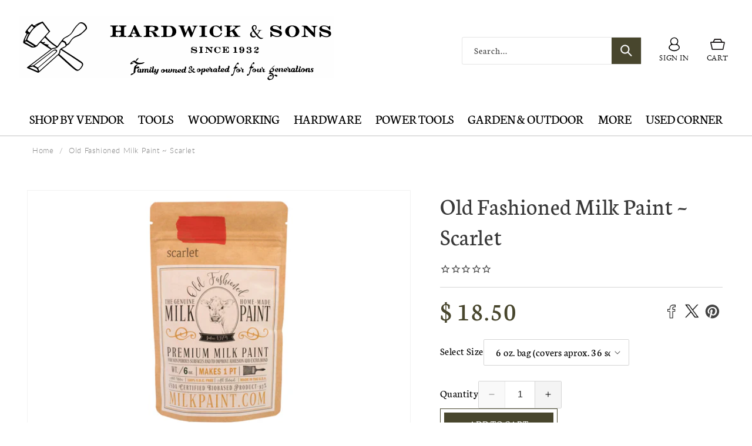

--- FILE ---
content_type: text/html; charset=utf-8
request_url: https://hardwickandsons.com/products/old-fashioned-milk-paint-scarlet-non-voc-powder-paint
body_size: 73921
content:
<!doctype html>
<html class="no-js" lang="en">
  <head>
    <!-- Google tag (gtag.js) -->
<script async src="https://www.googletagmanager.com/gtag/js?id=GT-T5JH2BPX"></script>
<script>
  window.dataLayer = window.dataLayer || [];
  function gtag(){dataLayer.push(arguments);}
  gtag('js', new Date());

  gtag('config', 'GT-T5JH2BPX');
</script>
    <meta name="google-site-verification" content="mthJxIsKkfQ9RzwphKdjiW7E-c8VyUDpT-lifW1VeZI" />
    <meta charset="utf-8">
    <meta http-equiv="X-UA-Compatible" content="IE=edge">
    <meta name="viewport" content="width=device-width,initial-scale=1">
    <meta name="theme-color" content="">
     <meta name="google-site-verification" content="VQZ_EpOhMwvjDq2hZCFo742dpKE4dWSX5mB1hfiQopI" />
    <link rel="canonical" href="https://hardwickandsons.com/products/old-fashioned-milk-paint-scarlet-non-voc-powder-paint"><link rel="icon" type="image/png" href="//hardwickandsons.com/cdn/shop/files/favicon_94f4e0b0-0244-42ab-a3f1-2522c46eaba6.png?crop=center&height=32&v=1613686033&width=32"><link rel="preconnect" href="https://fonts.shopifycdn.com" crossorigin><title>
      Old Fashioned Milk Paint ~ Scarlet
 &ndash; Hardwick &amp; Sons</title>

    
      <meta name="description" content="This Milk Paint color is &quot;Scarlet&quot; color - It is a bright true red color. Comes in a powder form, you can control how thick/thin you mix the paint. Use it as you would regular paint, thinner for a wash/stain or thicker to create texture. Environmentally safe, non-toxic &amp; is food safe. 100% VOC free. Powder Paint">
    

    

<meta property="og:site_name" content="Hardwick &amp; Sons">
<meta property="og:url" content="https://hardwickandsons.com/products/old-fashioned-milk-paint-scarlet-non-voc-powder-paint">
<meta property="og:title" content="Old Fashioned Milk Paint ~ Scarlet">
<meta property="og:type" content="product">
<meta property="og:description" content="This Milk Paint color is &quot;Scarlet&quot; color - It is a bright true red color. Comes in a powder form, you can control how thick/thin you mix the paint. Use it as you would regular paint, thinner for a wash/stain or thicker to create texture. Environmentally safe, non-toxic &amp; is food safe. 100% VOC free. Powder Paint"><meta property="og:image" content="http://hardwickandsons.com/cdn/shop/products/FinalScarlet1Pt.jpg?v=1626908830">
  <meta property="og:image:secure_url" content="https://hardwickandsons.com/cdn/shop/products/FinalScarlet1Pt.jpg?v=1626908830">
  <meta property="og:image:width" content="1600">
  <meta property="og:image:height" content="1000"><meta property="og:price:amount" content="7.00">
  <meta property="og:price:currency" content="USD"><meta name="twitter:card" content="summary_large_image">
<meta name="twitter:title" content="Old Fashioned Milk Paint ~ Scarlet">
<meta name="twitter:description" content="This Milk Paint color is &quot;Scarlet&quot; color - It is a bright true red color. Comes in a powder form, you can control how thick/thin you mix the paint. Use it as you would regular paint, thinner for a wash/stain or thicker to create texture. Environmentally safe, non-toxic &amp; is food safe. 100% VOC free. Powder Paint">


    <script async type="text/javascript" id="stamped-script-widget" data-api-key="pubkey-espzpXhh3S78a1PVBwqOMF02af4ZBn" src="https://cdn1.stamped.io/files/widget.min.js"></script>
    <style>
      [data-widget-type=minimal] .summary-overview {
        text-align: left;
      }
    </style>

    <script src="//hardwickandsons.com/cdn/shop/t/81/assets/constants.js?v=58251544750838685771705518806" defer="defer"></script>
    <script src="//hardwickandsons.com/cdn/shop/t/81/assets/pubsub.js?v=158357773527763999511705518807" defer="defer"></script>
    <script src="//hardwickandsons.com/cdn/shop/t/81/assets/global.js?v=141378321509730829661710339312" defer="defer"></script><script src="//hardwickandsons.com/cdn/shop/t/81/assets/animations.js?v=88693664871331136111705518805" defer="defer"></script><script>window.performance && window.performance.mark && window.performance.mark('shopify.content_for_header.start');</script><meta name="google-site-verification" content="mthJxIsKkfQ9RzwphKdjiW7E-c8VyUDpT-lifW1VeZI">
<meta name="facebook-domain-verification" content="vxq17yyetexr8gap0q7wmqbi08cagw">
<meta id="shopify-digital-wallet" name="shopify-digital-wallet" content="/8830264/digital_wallets/dialog">
<meta name="shopify-checkout-api-token" content="72e6535194789f7bf2ac6452a7bb73a8">
<meta id="in-context-paypal-metadata" data-shop-id="8830264" data-venmo-supported="true" data-environment="production" data-locale="en_US" data-paypal-v4="true" data-currency="USD">
<link rel="alternate" type="application/json+oembed" href="https://hardwickandsons.com/products/old-fashioned-milk-paint-scarlet-non-voc-powder-paint.oembed">
<script async="async" src="/checkouts/internal/preloads.js?locale=en-US"></script>
<link rel="preconnect" href="https://shop.app" crossorigin="anonymous">
<script async="async" src="https://shop.app/checkouts/internal/preloads.js?locale=en-US&shop_id=8830264" crossorigin="anonymous"></script>
<script id="shopify-features" type="application/json">{"accessToken":"72e6535194789f7bf2ac6452a7bb73a8","betas":["rich-media-storefront-analytics"],"domain":"hardwickandsons.com","predictiveSearch":true,"shopId":8830264,"locale":"en"}</script>
<script>var Shopify = Shopify || {};
Shopify.shop = "ehardwicks.myshopify.com";
Shopify.locale = "en";
Shopify.currency = {"active":"USD","rate":"1.0"};
Shopify.country = "US";
Shopify.theme = {"name":"Hardwick and Sons - Store 2.0","id":165023383863,"schema_name":"Dawn","schema_version":"12.0.0","theme_store_id":887,"role":"main"};
Shopify.theme.handle = "null";
Shopify.theme.style = {"id":null,"handle":null};
Shopify.cdnHost = "hardwickandsons.com/cdn";
Shopify.routes = Shopify.routes || {};
Shopify.routes.root = "/";</script>
<script type="module">!function(o){(o.Shopify=o.Shopify||{}).modules=!0}(window);</script>
<script>!function(o){function n(){var o=[];function n(){o.push(Array.prototype.slice.apply(arguments))}return n.q=o,n}var t=o.Shopify=o.Shopify||{};t.loadFeatures=n(),t.autoloadFeatures=n()}(window);</script>
<script>
  window.ShopifyPay = window.ShopifyPay || {};
  window.ShopifyPay.apiHost = "shop.app\/pay";
  window.ShopifyPay.redirectState = null;
</script>
<script id="shop-js-analytics" type="application/json">{"pageType":"product"}</script>
<script defer="defer" async type="module" src="//hardwickandsons.com/cdn/shopifycloud/shop-js/modules/v2/client.init-shop-cart-sync_D0dqhulL.en.esm.js"></script>
<script defer="defer" async type="module" src="//hardwickandsons.com/cdn/shopifycloud/shop-js/modules/v2/chunk.common_CpVO7qML.esm.js"></script>
<script type="module">
  await import("//hardwickandsons.com/cdn/shopifycloud/shop-js/modules/v2/client.init-shop-cart-sync_D0dqhulL.en.esm.js");
await import("//hardwickandsons.com/cdn/shopifycloud/shop-js/modules/v2/chunk.common_CpVO7qML.esm.js");

  window.Shopify.SignInWithShop?.initShopCartSync?.({"fedCMEnabled":true,"windoidEnabled":true});

</script>
<script>
  window.Shopify = window.Shopify || {};
  if (!window.Shopify.featureAssets) window.Shopify.featureAssets = {};
  window.Shopify.featureAssets['shop-js'] = {"shop-cart-sync":["modules/v2/client.shop-cart-sync_D9bwt38V.en.esm.js","modules/v2/chunk.common_CpVO7qML.esm.js"],"init-fed-cm":["modules/v2/client.init-fed-cm_BJ8NPuHe.en.esm.js","modules/v2/chunk.common_CpVO7qML.esm.js"],"init-shop-email-lookup-coordinator":["modules/v2/client.init-shop-email-lookup-coordinator_pVrP2-kG.en.esm.js","modules/v2/chunk.common_CpVO7qML.esm.js"],"shop-cash-offers":["modules/v2/client.shop-cash-offers_CNh7FWN-.en.esm.js","modules/v2/chunk.common_CpVO7qML.esm.js","modules/v2/chunk.modal_DKF6x0Jh.esm.js"],"init-shop-cart-sync":["modules/v2/client.init-shop-cart-sync_D0dqhulL.en.esm.js","modules/v2/chunk.common_CpVO7qML.esm.js"],"init-windoid":["modules/v2/client.init-windoid_DaoAelzT.en.esm.js","modules/v2/chunk.common_CpVO7qML.esm.js"],"shop-toast-manager":["modules/v2/client.shop-toast-manager_1DND8Tac.en.esm.js","modules/v2/chunk.common_CpVO7qML.esm.js"],"pay-button":["modules/v2/client.pay-button_CFeQi1r6.en.esm.js","modules/v2/chunk.common_CpVO7qML.esm.js"],"shop-button":["modules/v2/client.shop-button_Ca94MDdQ.en.esm.js","modules/v2/chunk.common_CpVO7qML.esm.js"],"shop-login-button":["modules/v2/client.shop-login-button_DPYNfp1Z.en.esm.js","modules/v2/chunk.common_CpVO7qML.esm.js","modules/v2/chunk.modal_DKF6x0Jh.esm.js"],"avatar":["modules/v2/client.avatar_BTnouDA3.en.esm.js"],"shop-follow-button":["modules/v2/client.shop-follow-button_BMKh4nJE.en.esm.js","modules/v2/chunk.common_CpVO7qML.esm.js","modules/v2/chunk.modal_DKF6x0Jh.esm.js"],"init-customer-accounts-sign-up":["modules/v2/client.init-customer-accounts-sign-up_CJXi5kRN.en.esm.js","modules/v2/client.shop-login-button_DPYNfp1Z.en.esm.js","modules/v2/chunk.common_CpVO7qML.esm.js","modules/v2/chunk.modal_DKF6x0Jh.esm.js"],"init-shop-for-new-customer-accounts":["modules/v2/client.init-shop-for-new-customer-accounts_BoBxkgWu.en.esm.js","modules/v2/client.shop-login-button_DPYNfp1Z.en.esm.js","modules/v2/chunk.common_CpVO7qML.esm.js","modules/v2/chunk.modal_DKF6x0Jh.esm.js"],"init-customer-accounts":["modules/v2/client.init-customer-accounts_DCuDTzpR.en.esm.js","modules/v2/client.shop-login-button_DPYNfp1Z.en.esm.js","modules/v2/chunk.common_CpVO7qML.esm.js","modules/v2/chunk.modal_DKF6x0Jh.esm.js"],"checkout-modal":["modules/v2/client.checkout-modal_U_3e4VxF.en.esm.js","modules/v2/chunk.common_CpVO7qML.esm.js","modules/v2/chunk.modal_DKF6x0Jh.esm.js"],"lead-capture":["modules/v2/client.lead-capture_DEgn0Z8u.en.esm.js","modules/v2/chunk.common_CpVO7qML.esm.js","modules/v2/chunk.modal_DKF6x0Jh.esm.js"],"shop-login":["modules/v2/client.shop-login_CoM5QKZ_.en.esm.js","modules/v2/chunk.common_CpVO7qML.esm.js","modules/v2/chunk.modal_DKF6x0Jh.esm.js"],"payment-terms":["modules/v2/client.payment-terms_BmrqWn8r.en.esm.js","modules/v2/chunk.common_CpVO7qML.esm.js","modules/v2/chunk.modal_DKF6x0Jh.esm.js"]};
</script>
<script>(function() {
  var isLoaded = false;
  function asyncLoad() {
    if (isLoaded) return;
    isLoaded = true;
    var urls = ["https:\/\/shy.elfsight.com\/p\/platform.js?v=1.5.7\u0026shop=ehardwicks.myshopify.com","\/\/shopify.privy.com\/widget.js?shop=ehardwicks.myshopify.com","https:\/\/hardwickandsons.com\/apps\/giraffly-gdpr\/gdpr-51d89031a5b62efa33527394b1e25ff3b639b04e.js?shop=ehardwicks.myshopify.com","https:\/\/cdn.shopify.com\/s\/files\/1\/0883\/0264\/t\/76\/assets\/sca-qv-scripts-noconfig.js?v=1638726396\u0026shop=ehardwicks.myshopify.com"];
    for (var i = 0; i < urls.length; i++) {
      var s = document.createElement('script');
      s.type = 'text/javascript';
      s.async = true;
      s.src = urls[i];
      var x = document.getElementsByTagName('script')[0];
      x.parentNode.insertBefore(s, x);
    }
  };
  if(window.attachEvent) {
    window.attachEvent('onload', asyncLoad);
  } else {
    window.addEventListener('load', asyncLoad, false);
  }
})();</script>
<script id="__st">var __st={"a":8830264,"offset":-28800,"reqid":"fcfd0118-a6b6-40bc-b84f-49f8403dd53d-1765231852","pageurl":"hardwickandsons.com\/products\/old-fashioned-milk-paint-scarlet-non-voc-powder-paint","u":"02bc4ac43538","p":"product","rtyp":"product","rid":6592111771723};</script>
<script>window.ShopifyPaypalV4VisibilityTracking = true;</script>
<script id="captcha-bootstrap">!function(){'use strict';const t='contact',e='account',n='new_comment',o=[[t,t],['blogs',n],['comments',n],[t,'customer']],c=[[e,'customer_login'],[e,'guest_login'],[e,'recover_customer_password'],[e,'create_customer']],r=t=>t.map((([t,e])=>`form[action*='/${t}']:not([data-nocaptcha='true']) input[name='form_type'][value='${e}']`)).join(','),a=t=>()=>t?[...document.querySelectorAll(t)].map((t=>t.form)):[];function s(){const t=[...o],e=r(t);return a(e)}const i='password',u='form_key',d=['recaptcha-v3-token','g-recaptcha-response','h-captcha-response',i],f=()=>{try{return window.sessionStorage}catch{return}},m='__shopify_v',_=t=>t.elements[u];function p(t,e,n=!1){try{const o=window.sessionStorage,c=JSON.parse(o.getItem(e)),{data:r}=function(t){const{data:e,action:n}=t;return t[m]||n?{data:e,action:n}:{data:t,action:n}}(c);for(const[e,n]of Object.entries(r))t.elements[e]&&(t.elements[e].value=n);n&&o.removeItem(e)}catch(o){console.error('form repopulation failed',{error:o})}}const l='form_type',E='cptcha';function T(t){t.dataset[E]=!0}const w=window,h=w.document,L='Shopify',v='ce_forms',y='captcha';let A=!1;((t,e)=>{const n=(g='f06e6c50-85a8-45c8-87d0-21a2b65856fe',I='https://cdn.shopify.com/shopifycloud/storefront-forms-hcaptcha/ce_storefront_forms_captcha_hcaptcha.v1.5.2.iife.js',D={infoText:'Protected by hCaptcha',privacyText:'Privacy',termsText:'Terms'},(t,e,n)=>{const o=w[L][v],c=o.bindForm;if(c)return c(t,g,e,D).then(n);var r;o.q.push([[t,g,e,D],n]),r=I,A||(h.body.append(Object.assign(h.createElement('script'),{id:'captcha-provider',async:!0,src:r})),A=!0)});var g,I,D;w[L]=w[L]||{},w[L][v]=w[L][v]||{},w[L][v].q=[],w[L][y]=w[L][y]||{},w[L][y].protect=function(t,e){n(t,void 0,e),T(t)},Object.freeze(w[L][y]),function(t,e,n,w,h,L){const[v,y,A,g]=function(t,e,n){const i=e?o:[],u=t?c:[],d=[...i,...u],f=r(d),m=r(i),_=r(d.filter((([t,e])=>n.includes(e))));return[a(f),a(m),a(_),s()]}(w,h,L),I=t=>{const e=t.target;return e instanceof HTMLFormElement?e:e&&e.form},D=t=>v().includes(t);t.addEventListener('submit',(t=>{const e=I(t);if(!e)return;const n=D(e)&&!e.dataset.hcaptchaBound&&!e.dataset.recaptchaBound,o=_(e),c=g().includes(e)&&(!o||!o.value);(n||c)&&t.preventDefault(),c&&!n&&(function(t){try{if(!f())return;!function(t){const e=f();if(!e)return;const n=_(t);if(!n)return;const o=n.value;o&&e.removeItem(o)}(t);const e=Array.from(Array(32),(()=>Math.random().toString(36)[2])).join('');!function(t,e){_(t)||t.append(Object.assign(document.createElement('input'),{type:'hidden',name:u})),t.elements[u].value=e}(t,e),function(t,e){const n=f();if(!n)return;const o=[...t.querySelectorAll(`input[type='${i}']`)].map((({name:t})=>t)),c=[...d,...o],r={};for(const[a,s]of new FormData(t).entries())c.includes(a)||(r[a]=s);n.setItem(e,JSON.stringify({[m]:1,action:t.action,data:r}))}(t,e)}catch(e){console.error('failed to persist form',e)}}(e),e.submit())}));const S=(t,e)=>{t&&!t.dataset[E]&&(n(t,e.some((e=>e===t))),T(t))};for(const o of['focusin','change'])t.addEventListener(o,(t=>{const e=I(t);D(e)&&S(e,y())}));const B=e.get('form_key'),M=e.get(l),P=B&&M;t.addEventListener('DOMContentLoaded',(()=>{const t=y();if(P)for(const e of t)e.elements[l].value===M&&p(e,B);[...new Set([...A(),...v().filter((t=>'true'===t.dataset.shopifyCaptcha))])].forEach((e=>S(e,t)))}))}(h,new URLSearchParams(w.location.search),n,t,e,['guest_login'])})(!0,!0)}();</script>
<script integrity="sha256-52AcMU7V7pcBOXWImdc/TAGTFKeNjmkeM1Pvks/DTgc=" data-source-attribution="shopify.loadfeatures" defer="defer" src="//hardwickandsons.com/cdn/shopifycloud/storefront/assets/storefront/load_feature-81c60534.js" crossorigin="anonymous"></script>
<script crossorigin="anonymous" defer="defer" src="//hardwickandsons.com/cdn/shopifycloud/storefront/assets/shopify_pay/storefront-65b4c6d7.js?v=20250812"></script>
<script data-source-attribution="shopify.dynamic_checkout.dynamic.init">var Shopify=Shopify||{};Shopify.PaymentButton=Shopify.PaymentButton||{isStorefrontPortableWallets:!0,init:function(){window.Shopify.PaymentButton.init=function(){};var t=document.createElement("script");t.src="https://hardwickandsons.com/cdn/shopifycloud/portable-wallets/latest/portable-wallets.en.js",t.type="module",document.head.appendChild(t)}};
</script>
<script data-source-attribution="shopify.dynamic_checkout.buyer_consent">
  function portableWalletsHideBuyerConsent(e){var t=document.getElementById("shopify-buyer-consent"),n=document.getElementById("shopify-subscription-policy-button");t&&n&&(t.classList.add("hidden"),t.setAttribute("aria-hidden","true"),n.removeEventListener("click",e))}function portableWalletsShowBuyerConsent(e){var t=document.getElementById("shopify-buyer-consent"),n=document.getElementById("shopify-subscription-policy-button");t&&n&&(t.classList.remove("hidden"),t.removeAttribute("aria-hidden"),n.addEventListener("click",e))}window.Shopify?.PaymentButton&&(window.Shopify.PaymentButton.hideBuyerConsent=portableWalletsHideBuyerConsent,window.Shopify.PaymentButton.showBuyerConsent=portableWalletsShowBuyerConsent);
</script>
<script data-source-attribution="shopify.dynamic_checkout.cart.bootstrap">document.addEventListener("DOMContentLoaded",(function(){function t(){return document.querySelector("shopify-accelerated-checkout-cart, shopify-accelerated-checkout")}if(t())Shopify.PaymentButton.init();else{new MutationObserver((function(e,n){t()&&(Shopify.PaymentButton.init(),n.disconnect())})).observe(document.body,{childList:!0,subtree:!0})}}));
</script>
<link id="shopify-accelerated-checkout-styles" rel="stylesheet" media="screen" href="https://hardwickandsons.com/cdn/shopifycloud/portable-wallets/latest/accelerated-checkout-backwards-compat.css" crossorigin="anonymous">
<style id="shopify-accelerated-checkout-cart">
        #shopify-buyer-consent {
  margin-top: 1em;
  display: inline-block;
  width: 100%;
}

#shopify-buyer-consent.hidden {
  display: none;
}

#shopify-subscription-policy-button {
  background: none;
  border: none;
  padding: 0;
  text-decoration: underline;
  font-size: inherit;
  cursor: pointer;
}

#shopify-subscription-policy-button::before {
  box-shadow: none;
}

      </style>
<script id="sections-script" data-sections="header" defer="defer" src="//hardwickandsons.com/cdn/shop/t/81/compiled_assets/scripts.js?5427"></script>
<script>window.performance && window.performance.mark && window.performance.mark('shopify.content_for_header.end');</script>


    <style data-shopify>
      @font-face {
          font-family: 'latoblack';
          src: url(//hardwickandsons.com/cdn/shop/files/lato-black-webfont.woff2?v=10366404869781133153) format('woff2'),
               url(//hardwickandsons.com/cdn/shop/files/lato-black-webfont.woff?v=2661367170965242728) format('woff');
          font-weight: normal;
          font-style: normal;
      }

      @font-face {
          font-family: 'latobold';
          src: url(//hardwickandsons.com/cdn/shop/files/lato-bold-webfont.woff2?v=17595782740505064060) format('woff2'),
               url(//hardwickandsons.com/cdn/shop/files/lato-bold-webfont.woff?v=12758271899416375182) format('woff');
          font-weight: normal;
          font-style: normal;
      }

      @font-face {
          font-family: 'latolight';
          src: url(//hardwickandsons.com/cdn/shop/files/lato-light-webfont.woff2?v=1457288583945325339) format('woff2'),
               url(//hardwickandsons.com/cdn/shop/files/lato-light-webfont.woff?v=12736245710399529183) format('woff');
          font-weight: normal;
          font-style: normal;
      }

      @font-face {
          font-family: 'latoregular';
          src: url(//hardwickandsons.com/cdn/shop/files/lato-regular-webfont.woff2?v=18166380501683547630) format('woff2'),
               url(//hardwickandsons.com/cdn/shop/files/lato-regular-webfont.woff?v=4533796458009133995) format('woff');
          font-weight: normal;
          font-style: normal;
      }
                 @font-face {
        font-family: 'Gotham Book';
        src: url(//hardwickandsons.com/cdn/shop/files/Gotham-Book.eot?v=1632047301335160902);
        src: url(//hardwickandsons.com/cdn/shop/files/Gotham-Book.eot?%23iefix&5427) format('embedded-opentype'),
          url(//hardwickandsons.com/cdn/shop/files/Gotham-Book.woff?v=6191615344028665444) format('woff'),
          url(//hardwickandsons.com/cdn/shop/files/Gotham-Book.ttf?5427) format('truetype');
        font-weight: normal;
        font-style: normal;
      }

      @font-face {
        font-family: 'Gotham';
        src: url(//hardwickandsons.com/cdn/shop/files/Gotham-Light.eot?v=16603751491119522374);
        src: url(//hardwickandsons.com/cdn/shop/files/Gotham-Light.eot?%23iefix&5427) format('embedded-opentype'),
          url(//hardwickandsons.com/cdn/shop/files/Gotham-Light.woff?v=2658602240179537403) format('woff'),
          url(//hardwickandsons.com/cdn/shop/files/Gotham-Light.ttf?5427) format('truetype');
        font-weight: 300;
        font-style: normal;
      }

      @font-face {
        font-family: 'Gotham';
        src: url(//hardwickandsons.com/cdn/shop/files/Gotham-Medium.eot?v=5512359049665351442);
        src: url(//hardwickandsons.com/cdn/shop/files/Gotham-Medium.eot?%23iefix&5427) format('embedded-opentype'),
          url(//hardwickandsons.com/cdn/shop/files/gotham-medium.woff?v=2303887269437241426) format('woff'),
          url(//hardwickandsons.com/cdn/shop/files/Gotham-Medium.ttf?v=11710936292173609509) format('truetype');
        font-weight: 500;
        font-style: normal;
      }

      @font-face {
        font-family: 'Gotham';
        src: url(//hardwickandsons.com/cdn/shop/files/Gotham-Bold.eot?v=15715162102976784740);
        src: url(//hardwickandsons.com/cdn/shop/files/Gotham-Bold.eot?%23iefix&5427) format('embedded-opentype'),
          url(//hardwickandsons.com/cdn/shop/files/Gotham-Bold.woff?v=7371257979581549297) format('woff'),
          url(//hardwickandsons.com/cdn/shop/files/Gotham-Bold.ttf?5427) format('truetype');
        font-weight: bold;
        font-style: normal;
      }
       @font-face {
          font-family: 'eb_garamondregular';
          src: url(//hardwickandsons.com/cdn/shop/files/ebgaramond-regular-webfont.woff2?v=17650067854496786301) format('woff2'),
                url(//hardwickandsons.com/cdn/shop/files/ebgaramond-regular-webfont.woff?v=3239899777073109612) format('woff');
          font-weight: normal;
          font-style: normal;
            }
        @font-face {
          font-family: 'engravers_mtregular';
          src: url(//hardwickandsons.com/cdn/shop/files/engr-webfont.woff2?v=15200685220229840) format('woff2'),
          url(//hardwickandsons.com/cdn/shop/files/engr-webfont.woff?v=15396096400867521133) format('woff');
          font-weight: normal;
          font-style: normal;
      }

      @font-face {
          font-family: 'engravers_mtbold';
          src: url(//hardwickandsons.com/cdn/shop/files/engraversmtbold-webfont.woff2?v=14576626703565707204) format('woff2'),
               url(//hardwickandsons.com/cdn/shop/files/engraversmtbold-webfont.woff?v=15691290968140393113) format('woff');
          font-weight: normal;
          font-style: normal;
      }
                  @font-face {
  font-family: Neuton;
  font-weight: 400;
  font-style: normal;
  font-display: swap;
  src: url("//hardwickandsons.com/cdn/fonts/neuton/neuton_n4.375534939e0d75eb7be219a00714c316e8c6d84b.woff2") format("woff2"),
       url("//hardwickandsons.com/cdn/fonts/neuton/neuton_n4.4a417fae2ecc90d39247e4e348f63f3b8a758fe5.woff") format("woff");
}

                  @font-face {
  font-family: Neuton;
  font-weight: 700;
  font-style: normal;
  font-display: swap;
  src: url("//hardwickandsons.com/cdn/fonts/neuton/neuton_n7.32d12c1e9bd3937458bfc858f2cf82ecf1bd7cd4.woff2") format("woff2"),
       url("//hardwickandsons.com/cdn/fonts/neuton/neuton_n7.b3bbd23ed7032787b512b480ed6282cf1cbe2d1c.woff") format("woff");
}

                  @font-face {
  font-family: Neuton;
  font-weight: 400;
  font-style: italic;
  font-display: swap;
  src: url("//hardwickandsons.com/cdn/fonts/neuton/neuton_i4.e1dce0cf2a1284973b599d81d533b16df1cd72bc.woff2") format("woff2"),
       url("//hardwickandsons.com/cdn/fonts/neuton/neuton_i4.877628dc814b9edb7a8e686f1db559c4e6b004f2.woff") format("woff");
}

                  
                  @font-face {
  font-family: Neuton;
  font-weight: 700;
  font-style: normal;
  font-display: swap;
  src: url("//hardwickandsons.com/cdn/fonts/neuton/neuton_n7.32d12c1e9bd3937458bfc858f2cf82ecf1bd7cd4.woff2") format("woff2"),
       url("//hardwickandsons.com/cdn/fonts/neuton/neuton_n7.b3bbd23ed7032787b512b480ed6282cf1cbe2d1c.woff") format("woff");
}


                  
                    :root,
                    .color-background-1 {
                      --color-background: 255,255,255;
                    
                      --gradient-background: #ffffff;
                    

                    

                    --custom-font-1: 'engravers_mtregular';
                    --custom-font-2: 'Gotham';
                    --custom-font-3: 'latolight';
                    --custom-font-4: 'latoregular';  
                    --custom-font-5: 'latobold';
                    --custom-font-6: 'latoblack';
                    --color-foreground: 0,0,0;
                    --color-background-contrast: 191,191,191;
                    --color-shadow: 0,0,0;
                    --color-button: 0,0,0;
                    --color-button-text: 255,255,255;
                    --color-secondary-button: 255,255,255;
                    --color-secondary-button-text: 0,0,0;
                    --color-link: 0,0,0;
                    --color-badge-foreground: 0,0,0;
                    --color-badge-background: 255,255,255;
                    --color-badge-border: 0,0,0;
                    --payment-terms-background-color: rgb(255 255 255);
                  }
                  
                    
                    .color-background-2 {
                      --color-background: 243,243,243;
                    
                      --gradient-background: #f3f3f3;
                    

                    

                    --custom-font-1: 'engravers_mtregular';
                    --custom-font-2: 'Gotham';
                    --custom-font-3: 'latolight';
                    --custom-font-4: 'latoregular';  
                    --custom-font-5: 'latobold';
                    --custom-font-6: 'latoblack';
                    --color-foreground: 18,18,18;
                    --color-background-contrast: 179,179,179;
                    --color-shadow: 18,18,18;
                    --color-button: 18,18,18;
                    --color-button-text: 243,243,243;
                    --color-secondary-button: 243,243,243;
                    --color-secondary-button-text: 18,18,18;
                    --color-link: 18,18,18;
                    --color-badge-foreground: 18,18,18;
                    --color-badge-background: 243,243,243;
                    --color-badge-border: 18,18,18;
                    --payment-terms-background-color: rgb(243 243 243);
                  }
                  
                    
                    .color-inverse {
                      --color-background: 36,40,51;
                    
                      --gradient-background: #242833;
                    

                    

                    --custom-font-1: 'engravers_mtregular';
                    --custom-font-2: 'Gotham';
                    --custom-font-3: 'latolight';
                    --custom-font-4: 'latoregular';  
                    --custom-font-5: 'latobold';
                    --custom-font-6: 'latoblack';
                    --color-foreground: 255,255,255;
                    --color-background-contrast: 47,52,66;
                    --color-shadow: 18,18,18;
                    --color-button: 255,255,255;
                    --color-button-text: 0,0,0;
                    --color-secondary-button: 36,40,51;
                    --color-secondary-button-text: 255,255,255;
                    --color-link: 255,255,255;
                    --color-badge-foreground: 255,255,255;
                    --color-badge-background: 36,40,51;
                    --color-badge-border: 255,255,255;
                    --payment-terms-background-color: rgb(36 40 51);
                  }
                  
                    
                    .color-accent-1 {
                      --color-background: 18,18,18;
                    
                      --gradient-background: #121212;
                    

                    

                    --custom-font-1: 'engravers_mtregular';
                    --custom-font-2: 'Gotham';
                    --custom-font-3: 'latolight';
                    --custom-font-4: 'latoregular';  
                    --custom-font-5: 'latobold';
                    --custom-font-6: 'latoblack';
                    --color-foreground: 255,255,255;
                    --color-background-contrast: 146,146,146;
                    --color-shadow: 18,18,18;
                    --color-button: 255,255,255;
                    --color-button-text: 18,18,18;
                    --color-secondary-button: 18,18,18;
                    --color-secondary-button-text: 255,255,255;
                    --color-link: 255,255,255;
                    --color-badge-foreground: 255,255,255;
                    --color-badge-background: 18,18,18;
                    --color-badge-border: 255,255,255;
                    --payment-terms-background-color: rgb(18 18 18);
                  }
                  
                    
                    .color-accent-2 {
                      --color-background: 51,79,180;
                    
                      --gradient-background: #334fb4;
                    

                    

                    --custom-font-1: 'engravers_mtregular';
                    --custom-font-2: 'Gotham';
                    --custom-font-3: 'latolight';
                    --custom-font-4: 'latoregular';  
                    --custom-font-5: 'latobold';
                    --custom-font-6: 'latoblack';
                    --color-foreground: 255,255,255;
                    --color-background-contrast: 23,35,81;
                    --color-shadow: 18,18,18;
                    --color-button: 255,255,255;
                    --color-button-text: 51,79,180;
                    --color-secondary-button: 51,79,180;
                    --color-secondary-button-text: 255,255,255;
                    --color-link: 255,255,255;
                    --color-badge-foreground: 255,255,255;
                    --color-badge-background: 51,79,180;
                    --color-badge-border: 255,255,255;
                    --payment-terms-background-color: rgb(51 79 180);
                  }
                  
                    
                    .color-scheme-9c93d334-fc36-4cf7-9d27-a6abe283b887 {
                      --color-background: 255,255,255;
                    
                      --gradient-background: #ffffff;
                    

                    

                    --custom-font-1: 'engravers_mtregular';
                    --custom-font-2: 'Gotham';
                    --custom-font-3: 'latolight';
                    --custom-font-4: 'latoregular';  
                    --custom-font-5: 'latobold';
                    --custom-font-6: 'latoblack';
                    --color-foreground: 255,255,255;
                    --color-background-contrast: 191,191,191;
                    --color-shadow: 0,0,0;
                    --color-button: 72,70,45;
                    --color-button-text: 255,255,255;
                    --color-secondary-button: 255,255,255;
                    --color-secondary-button-text: 72,70,45;
                    --color-link: 72,70,45;
                    --color-badge-foreground: 255,255,255;
                    --color-badge-background: 255,255,255;
                    --color-badge-border: 255,255,255;
                    --payment-terms-background-color: rgb(255 255 255);
                  }
                  

                  body, .color-background-1, .color-background-2, .color-inverse, .color-accent-1, .color-accent-2, .color-scheme-9c93d334-fc36-4cf7-9d27-a6abe283b887 {
                    color: rgba(var(--color-foreground), 0.75);
                    background-color: rgb(var(--color-background));
                  }

                  :root {
                    --font-body-family: Neuton, serif;
                    --font-body-style: normal;
                    --font-body-weight: 400;
                    --font-body-weight-bold: 700;

                    --font-heading-family: Neuton, serif;
                    --font-heading-style: normal;
                    --font-heading-weight: 700;

                    --font-body-scale: 1.0;
                    --font-heading-scale: 1.0;

                    --media-padding: px;
                    --media-border-opacity: 0.05;
                    --media-border-width: 1px;
                    --media-radius: 0px;
                    --media-shadow-opacity: 0.0;
                    --media-shadow-horizontal-offset: 0px;
                    --media-shadow-vertical-offset: 4px;
                    --media-shadow-blur-radius: 5px;
                    --media-shadow-visible: 0;

                    --page-width: 138rem;
                    --page-width-margin: 0rem;

                    --product-card-image-padding: 0.0rem;
                    --product-card-corner-radius: 0.0rem;
                    --product-card-text-alignment: center;
                    --product-card-border-width: 0.0rem;
                    --product-card-border-opacity: 0.1;
                    --product-card-shadow-opacity: 0.0;
                    --product-card-shadow-visible: 0;
                    --product-card-shadow-horizontal-offset: 0.0rem;
                    --product-card-shadow-vertical-offset: 0.4rem;
                    --product-card-shadow-blur-radius: 0.5rem;

                    --collection-card-image-padding: 0.0rem;
                    --collection-card-corner-radius: 0.0rem;
                    --collection-card-text-alignment: left;
                    --collection-card-border-width: 0.0rem;
                    --collection-card-border-opacity: 0.1;
                    --collection-card-shadow-opacity: 0.0;
                    --collection-card-shadow-visible: 0;
                    --collection-card-shadow-horizontal-offset: 0.0rem;
                    --collection-card-shadow-vertical-offset: 0.4rem;
                    --collection-card-shadow-blur-radius: 0.5rem;

                    --blog-card-image-padding: 0.0rem;
                    --blog-card-corner-radius: 0.0rem;
                    --blog-card-text-alignment: left;
                    --blog-card-border-width: 0.0rem;
                    --blog-card-border-opacity: 0.1;
                    --blog-card-shadow-opacity: 0.0;
                    --blog-card-shadow-visible: 0;
                    --blog-card-shadow-horizontal-offset: 0.0rem;
                    --blog-card-shadow-vertical-offset: 0.4rem;
                    --blog-card-shadow-blur-radius: 0.5rem;

                    --badge-corner-radius: 4.0rem;

                    --popup-border-width: 1px;
                    --popup-border-opacity: 0.1;
                    --popup-corner-radius: 0px;
                    --popup-shadow-opacity: 0.05;
                    --popup-shadow-horizontal-offset: 0px;
                    --popup-shadow-vertical-offset: 4px;
                    --popup-shadow-blur-radius: 5px;

                    --drawer-border-width: 1px;
                    --drawer-border-opacity: 0.1;
                    --drawer-shadow-opacity: 0.0;
                    --drawer-shadow-horizontal-offset: 0px;
                    --drawer-shadow-vertical-offset: 4px;
                    --drawer-shadow-blur-radius: 5px;

                    --spacing-sections-desktop: 0px;
                    --spacing-sections-mobile: 0px;

                    --grid-desktop-vertical-spacing: 8px;
                    --grid-desktop-horizontal-spacing: 8px;
                    --grid-mobile-vertical-spacing: 4px;
                    --grid-mobile-horizontal-spacing: 4px;

                    --text-boxes-border-opacity: 0.1;
                    --text-boxes-border-width: 0px;
                    --text-boxes-radius: 0px;
                    --text-boxes-shadow-opacity: 0.0;
                    --text-boxes-shadow-visible: 0;
                    --text-boxes-shadow-horizontal-offset: 0px;
                    --text-boxes-shadow-vertical-offset: 4px;
                    --text-boxes-shadow-blur-radius: 5px;

                    --buttons-radius: 0px;
                    --buttons-radius-outset: 0px;
                    --buttons-border-width: 1px;
                    --buttons-border-opacity: 1.0;
                    --buttons-shadow-opacity: 0.0;
                    --buttons-shadow-visible: 0;
                    --buttons-shadow-horizontal-offset: 0px;
                    --buttons-shadow-vertical-offset: 4px;
                    --buttons-shadow-blur-radius: 5px;
                    --buttons-border-offset: 0px;

                    --inputs-radius: 2px;
                    --inputs-border-width: 1px;
                    --inputs-border-opacity: 0.1;
                    --inputs-shadow-opacity: 0.0;
                    --inputs-shadow-horizontal-offset: 0px;
                    --inputs-margin-offset: 0px;
                    --inputs-shadow-vertical-offset: 4px;
                    --inputs-shadow-blur-radius: 5px;
                    --inputs-radius-outset: 3px;

                    --variant-pills-radius: 40px;
                    --variant-pills-border-width: 1px;
                    --variant-pills-border-opacity: 0.55;
                    --variant-pills-shadow-opacity: 0.0;
                    --variant-pills-shadow-horizontal-offset: 0px;
                    --variant-pills-shadow-vertical-offset: 4px;
                    --variant-pills-shadow-blur-radius: 5px;
                  }
            

                  *,
                  *::before,
                  *::after {
                    box-sizing: inherit;
                  }

                  html {
                    box-sizing: border-box;
                    font-size: calc(var(--font-body-scale) * 62.5%);
                    height: 100%;
                  }

                  body {
                    display: grid;
                    grid-template-rows: auto auto 1fr auto;
                    grid-template-columns: 100%;
                    min-height: 100%;
                    margin: 0;
                    font-size: 1.5rem;
                    letter-spacing: 0.06rem;
                    line-height: calc(1 + 0.8 / var(--font-body-scale));
                    font-family: var(--font-body-family);
                    font-style: var(--font-body-style);
                    font-weight: var(--font-body-weight);
                  }

                  @media screen and (min-width: 750px) {
                    body {
                      font-size: 1.6rem;
                    }
                  }
            body .button{
              border-radius: 0;
              padding: 16px 22px 18px;
              background-color: transparent;
              transition: all .5s ease 0s;
              border: 1px solid #48462d;
              z-index: 1;
              text-transform: uppercase;
              color: #fff;
              font-size: 16px;
            }
            @media (max-width: 889px){
              body .button{
                font-size: 16px;
              }
            }
            body .button::before{
              content: unset !important;
            }
            body .button::after{
              top: 6px;
              left: 6px;
              right: 6px;
              bottom: 6px;
              content: "";
              position: absolute;
              display: block;
              border: 1px solid #48462d;
              transition: all .5s ease 0s;
              background-color: #48462d;
              z-index: -1;
              box-shadow: none !important;
              outline: none !important;
            }
            body .button:hover:after{
              border-color: #fff;
              background-color: transparent;
              z-index: 1;
            }
            body .button:hover{
              opacity: 1;
              background-color: #48462d;
              border-color: #48462d;
            }
      body .custom-section-title{
        color: #060606;
        font-family: var(--custom-font-1);
        font-size: 30px;
        font-weight: 300;
        letter-spacing: 0;
        line-height: 37px;
        text-align: center;
        background: url(/cdn/shop/files/HammerChisel.svg?4242192426009366500) no-repeat center bottom;
        padding-bottom: 39px;
        margin-bottom: 45px;
        background-size: 160px 28px;
      }
      .flickity-enabled:focus{
        box-shadow: none;
      } 
      body .custom-section-title.white-color{
        background-image: url(/cdn/shop/files/HammerChiselwhite.svg?1273255…);
        background-size: 160px 28px;
        margin-bottom: 10px;
        color: #fff;
      }
      @media (max-width: 767px){
        body .custom-section-title{
          font-size: 20px;
          line-height: normal;
        }
      }
    </style>

    <link href="//hardwickandsons.com/cdn/shop/t/81/assets/base.css?v=31580226037124997671706616827" rel="stylesheet" type="text/css" media="all" />
<link rel="preload" as="font" href="//hardwickandsons.com/cdn/fonts/neuton/neuton_n4.375534939e0d75eb7be219a00714c316e8c6d84b.woff2" type="font/woff2" crossorigin><link rel="preload" as="font" href="//hardwickandsons.com/cdn/fonts/neuton/neuton_n7.32d12c1e9bd3937458bfc858f2cf82ecf1bd7cd4.woff2" type="font/woff2" crossorigin><link href="//hardwickandsons.com/cdn/shop/t/81/assets/component-localization-form.css?v=143319823105703127341705518806" rel="stylesheet" type="text/css" media="all" />
      <script src="//hardwickandsons.com/cdn/shop/t/81/assets/localization-form.js?v=161644695336821385561705518806" defer="defer"></script><link href="//hardwickandsons.com/cdn/shop/t/81/assets/component-predictive-search.css?v=144406543537192000381708317695" rel="stylesheet" type="text/css" media="all" />
<script>
      document.documentElement.className = document.documentElement.className.replace('no-js', 'js');
      if (Shopify.designMode) {
        document.documentElement.classList.add('shopify-design-mode');
      }
    </script>
     <!-- Global site tag (gtag.js) - Google AdWords: 611529984 -->
<script async src="https://www.googletagmanager.com/gtag/js?id=AW-611529984"></script>
<script>
  window.dataLayer = window.dataLayer || [];
  function gtag(){dataLayer.push(arguments);}
  gtag('js', new Date());

  gtag('config', 'AW-611529984');
</script>
  <link href="https://monorail-edge.shopifysvc.com" rel="dns-prefetch">
<script>(function(){if ("sendBeacon" in navigator && "performance" in window) {try {var session_token_from_headers = performance.getEntriesByType('navigation')[0].serverTiming.find(x => x.name == '_s').description;} catch {var session_token_from_headers = undefined;}var session_cookie_matches = document.cookie.match(/_shopify_s=([^;]*)/);var session_token_from_cookie = session_cookie_matches && session_cookie_matches.length === 2 ? session_cookie_matches[1] : "";var session_token = session_token_from_headers || session_token_from_cookie || "";function handle_abandonment_event(e) {var entries = performance.getEntries().filter(function(entry) {return /monorail-edge.shopifysvc.com/.test(entry.name);});if (!window.abandonment_tracked && entries.length === 0) {window.abandonment_tracked = true;var currentMs = Date.now();var navigation_start = performance.timing.navigationStart;var payload = {shop_id: 8830264,url: window.location.href,navigation_start,duration: currentMs - navigation_start,session_token,page_type: "product"};window.navigator.sendBeacon("https://monorail-edge.shopifysvc.com/v1/produce", JSON.stringify({schema_id: "online_store_buyer_site_abandonment/1.1",payload: payload,metadata: {event_created_at_ms: currentMs,event_sent_at_ms: currentMs}}));}}window.addEventListener('pagehide', handle_abandonment_event);}}());</script>
<script id="web-pixels-manager-setup">(function e(e,d,r,n,o){if(void 0===o&&(o={}),!Boolean(null===(a=null===(i=window.Shopify)||void 0===i?void 0:i.analytics)||void 0===a?void 0:a.replayQueue)){var i,a;window.Shopify=window.Shopify||{};var t=window.Shopify;t.analytics=t.analytics||{};var s=t.analytics;s.replayQueue=[],s.publish=function(e,d,r){return s.replayQueue.push([e,d,r]),!0};try{self.performance.mark("wpm:start")}catch(e){}var l=function(){var e={modern:/Edge?\/(1{2}[4-9]|1[2-9]\d|[2-9]\d{2}|\d{4,})\.\d+(\.\d+|)|Firefox\/(1{2}[4-9]|1[2-9]\d|[2-9]\d{2}|\d{4,})\.\d+(\.\d+|)|Chrom(ium|e)\/(9{2}|\d{3,})\.\d+(\.\d+|)|(Maci|X1{2}).+ Version\/(15\.\d+|(1[6-9]|[2-9]\d|\d{3,})\.\d+)([,.]\d+|)( \(\w+\)|)( Mobile\/\w+|) Safari\/|Chrome.+OPR\/(9{2}|\d{3,})\.\d+\.\d+|(CPU[ +]OS|iPhone[ +]OS|CPU[ +]iPhone|CPU IPhone OS|CPU iPad OS)[ +]+(15[._]\d+|(1[6-9]|[2-9]\d|\d{3,})[._]\d+)([._]\d+|)|Android:?[ /-](13[3-9]|1[4-9]\d|[2-9]\d{2}|\d{4,})(\.\d+|)(\.\d+|)|Android.+Firefox\/(13[5-9]|1[4-9]\d|[2-9]\d{2}|\d{4,})\.\d+(\.\d+|)|Android.+Chrom(ium|e)\/(13[3-9]|1[4-9]\d|[2-9]\d{2}|\d{4,})\.\d+(\.\d+|)|SamsungBrowser\/([2-9]\d|\d{3,})\.\d+/,legacy:/Edge?\/(1[6-9]|[2-9]\d|\d{3,})\.\d+(\.\d+|)|Firefox\/(5[4-9]|[6-9]\d|\d{3,})\.\d+(\.\d+|)|Chrom(ium|e)\/(5[1-9]|[6-9]\d|\d{3,})\.\d+(\.\d+|)([\d.]+$|.*Safari\/(?![\d.]+ Edge\/[\d.]+$))|(Maci|X1{2}).+ Version\/(10\.\d+|(1[1-9]|[2-9]\d|\d{3,})\.\d+)([,.]\d+|)( \(\w+\)|)( Mobile\/\w+|) Safari\/|Chrome.+OPR\/(3[89]|[4-9]\d|\d{3,})\.\d+\.\d+|(CPU[ +]OS|iPhone[ +]OS|CPU[ +]iPhone|CPU IPhone OS|CPU iPad OS)[ +]+(10[._]\d+|(1[1-9]|[2-9]\d|\d{3,})[._]\d+)([._]\d+|)|Android:?[ /-](13[3-9]|1[4-9]\d|[2-9]\d{2}|\d{4,})(\.\d+|)(\.\d+|)|Mobile Safari.+OPR\/([89]\d|\d{3,})\.\d+\.\d+|Android.+Firefox\/(13[5-9]|1[4-9]\d|[2-9]\d{2}|\d{4,})\.\d+(\.\d+|)|Android.+Chrom(ium|e)\/(13[3-9]|1[4-9]\d|[2-9]\d{2}|\d{4,})\.\d+(\.\d+|)|Android.+(UC? ?Browser|UCWEB|U3)[ /]?(15\.([5-9]|\d{2,})|(1[6-9]|[2-9]\d|\d{3,})\.\d+)\.\d+|SamsungBrowser\/(5\.\d+|([6-9]|\d{2,})\.\d+)|Android.+MQ{2}Browser\/(14(\.(9|\d{2,})|)|(1[5-9]|[2-9]\d|\d{3,})(\.\d+|))(\.\d+|)|K[Aa][Ii]OS\/(3\.\d+|([4-9]|\d{2,})\.\d+)(\.\d+|)/},d=e.modern,r=e.legacy,n=navigator.userAgent;return n.match(d)?"modern":n.match(r)?"legacy":"unknown"}(),u="modern"===l?"modern":"legacy",c=(null!=n?n:{modern:"",legacy:""})[u],f=function(e){return[e.baseUrl,"/wpm","/b",e.hashVersion,"modern"===e.buildTarget?"m":"l",".js"].join("")}({baseUrl:d,hashVersion:r,buildTarget:u}),m=function(e){var d=e.version,r=e.bundleTarget,n=e.surface,o=e.pageUrl,i=e.monorailEndpoint;return{emit:function(e){var a=e.status,t=e.errorMsg,s=(new Date).getTime(),l=JSON.stringify({metadata:{event_sent_at_ms:s},events:[{schema_id:"web_pixels_manager_load/3.1",payload:{version:d,bundle_target:r,page_url:o,status:a,surface:n,error_msg:t},metadata:{event_created_at_ms:s}}]});if(!i)return console&&console.warn&&console.warn("[Web Pixels Manager] No Monorail endpoint provided, skipping logging."),!1;try{return self.navigator.sendBeacon.bind(self.navigator)(i,l)}catch(e){}var u=new XMLHttpRequest;try{return u.open("POST",i,!0),u.setRequestHeader("Content-Type","text/plain"),u.send(l),!0}catch(e){return console&&console.warn&&console.warn("[Web Pixels Manager] Got an unhandled error while logging to Monorail."),!1}}}}({version:r,bundleTarget:l,surface:e.surface,pageUrl:self.location.href,monorailEndpoint:e.monorailEndpoint});try{o.browserTarget=l,function(e){var d=e.src,r=e.async,n=void 0===r||r,o=e.onload,i=e.onerror,a=e.sri,t=e.scriptDataAttributes,s=void 0===t?{}:t,l=document.createElement("script"),u=document.querySelector("head"),c=document.querySelector("body");if(l.async=n,l.src=d,a&&(l.integrity=a,l.crossOrigin="anonymous"),s)for(var f in s)if(Object.prototype.hasOwnProperty.call(s,f))try{l.dataset[f]=s[f]}catch(e){}if(o&&l.addEventListener("load",o),i&&l.addEventListener("error",i),u)u.appendChild(l);else{if(!c)throw new Error("Did not find a head or body element to append the script");c.appendChild(l)}}({src:f,async:!0,onload:function(){if(!function(){var e,d;return Boolean(null===(d=null===(e=window.Shopify)||void 0===e?void 0:e.analytics)||void 0===d?void 0:d.initialized)}()){var d=window.webPixelsManager.init(e)||void 0;if(d){var r=window.Shopify.analytics;r.replayQueue.forEach((function(e){var r=e[0],n=e[1],o=e[2];d.publishCustomEvent(r,n,o)})),r.replayQueue=[],r.publish=d.publishCustomEvent,r.visitor=d.visitor,r.initialized=!0}}},onerror:function(){return m.emit({status:"failed",errorMsg:"".concat(f," has failed to load")})},sri:function(e){var d=/^sha384-[A-Za-z0-9+/=]+$/;return"string"==typeof e&&d.test(e)}(c)?c:"",scriptDataAttributes:o}),m.emit({status:"loading"})}catch(e){m.emit({status:"failed",errorMsg:(null==e?void 0:e.message)||"Unknown error"})}}})({shopId: 8830264,storefrontBaseUrl: "https://hardwickandsons.com",extensionsBaseUrl: "https://extensions.shopifycdn.com/cdn/shopifycloud/web-pixels-manager",monorailEndpoint: "https://monorail-edge.shopifysvc.com/unstable/produce_batch",surface: "storefront-renderer",enabledBetaFlags: ["2dca8a86"],webPixelsConfigList: [{"id":"822772023","configuration":"{\"config\":\"{\\\"pixel_id\\\":\\\"AW-16677055963\\\",\\\"target_country\\\":\\\"US\\\",\\\"gtag_events\\\":[{\\\"type\\\":\\\"search\\\",\\\"action_label\\\":\\\"AW-16677055963\\\/zIzZCIqKktgZENvbnpA-\\\"},{\\\"type\\\":\\\"begin_checkout\\\",\\\"action_label\\\":\\\"AW-16677055963\\\/F1-mCJ-KktgZENvbnpA-\\\"},{\\\"type\\\":\\\"view_item\\\",\\\"action_label\\\":[\\\"AW-16677055963\\\/F8qXCIeKktgZENvbnpA-\\\",\\\"MC-HZ1R4GV9NF\\\",\\\"MC-2FFMRJK6G5\\\"]},{\\\"type\\\":\\\"purchase\\\",\\\"action_label\\\":[\\\"AW-16677055963\\\/NPylCIGKktgZENvbnpA-\\\",\\\"MC-HZ1R4GV9NF\\\",\\\"MC-2FFMRJK6G5\\\"]},{\\\"type\\\":\\\"page_view\\\",\\\"action_label\\\":[\\\"AW-16677055963\\\/GGuLCISKktgZENvbnpA-\\\",\\\"MC-HZ1R4GV9NF\\\",\\\"MC-2FFMRJK6G5\\\"]},{\\\"type\\\":\\\"add_payment_info\\\",\\\"action_label\\\":\\\"AW-16677055963\\\/VNjmCKKKktgZENvbnpA-\\\"},{\\\"type\\\":\\\"add_to_cart\\\",\\\"action_label\\\":\\\"AW-16677055963\\\/hYhaCI2KktgZENvbnpA-\\\"}],\\\"enable_monitoring_mode\\\":false}\"}","eventPayloadVersion":"v1","runtimeContext":"OPEN","scriptVersion":"b2a88bafab3e21179ed38636efcd8a93","type":"APP","apiClientId":1780363,"privacyPurposes":[],"dataSharingAdjustments":{"protectedCustomerApprovalScopes":["read_customer_address","read_customer_email","read_customer_name","read_customer_personal_data","read_customer_phone"]}},{"id":"351043895","configuration":"{\"pixel_id\":\"370062670800213\",\"pixel_type\":\"facebook_pixel\",\"metaapp_system_user_token\":\"-\"}","eventPayloadVersion":"v1","runtimeContext":"OPEN","scriptVersion":"ca16bc87fe92b6042fbaa3acc2fbdaa6","type":"APP","apiClientId":2329312,"privacyPurposes":["ANALYTICS","MARKETING","SALE_OF_DATA"],"dataSharingAdjustments":{"protectedCustomerApprovalScopes":["read_customer_address","read_customer_email","read_customer_name","read_customer_personal_data","read_customer_phone"]}},{"id":"166199607","configuration":"{\"tagID\":\"2613383229269\"}","eventPayloadVersion":"v1","runtimeContext":"STRICT","scriptVersion":"18031546ee651571ed29edbe71a3550b","type":"APP","apiClientId":3009811,"privacyPurposes":["ANALYTICS","MARKETING","SALE_OF_DATA"],"dataSharingAdjustments":{"protectedCustomerApprovalScopes":["read_customer_address","read_customer_email","read_customer_name","read_customer_personal_data","read_customer_phone"]}},{"id":"156631351","eventPayloadVersion":"v1","runtimeContext":"LAX","scriptVersion":"1","type":"CUSTOM","privacyPurposes":["ANALYTICS"],"name":"Google Analytics tag (migrated)"},{"id":"shopify-app-pixel","configuration":"{}","eventPayloadVersion":"v1","runtimeContext":"STRICT","scriptVersion":"0450","apiClientId":"shopify-pixel","type":"APP","privacyPurposes":["ANALYTICS","MARKETING"]},{"id":"shopify-custom-pixel","eventPayloadVersion":"v1","runtimeContext":"LAX","scriptVersion":"0450","apiClientId":"shopify-pixel","type":"CUSTOM","privacyPurposes":["ANALYTICS","MARKETING"]}],isMerchantRequest: false,initData: {"shop":{"name":"Hardwick \u0026 Sons","paymentSettings":{"currencyCode":"USD"},"myshopifyDomain":"ehardwicks.myshopify.com","countryCode":"US","storefrontUrl":"https:\/\/hardwickandsons.com"},"customer":null,"cart":null,"checkout":null,"productVariants":[{"price":{"amount":7.0,"currencyCode":"USD"},"product":{"title":"Old Fashioned Milk Paint ~ Scarlet","vendor":"Old Fashioned Milk Paint","id":"6592111771723","untranslatedTitle":"Old Fashioned Milk Paint ~ Scarlet","url":"\/products\/old-fashioned-milk-paint-scarlet-non-voc-powder-paint","type":"Regular Stock"},"id":"39444701020235","image":{"src":"\/\/hardwickandsons.com\/cdn\/shop\/products\/FinalScarlet1Pt.jpg?v=1626908830"},"sku":"MP-SCARLET 2 OZ","title":"2 oz. bag (covers aprox. 12 sq ft.)","untranslatedTitle":"2 oz. bag (covers aprox. 12 sq ft.)"},{"price":{"amount":18.5,"currencyCode":"USD"},"product":{"title":"Old Fashioned Milk Paint ~ Scarlet","vendor":"Old Fashioned Milk Paint","id":"6592111771723","untranslatedTitle":"Old Fashioned Milk Paint ~ Scarlet","url":"\/products\/old-fashioned-milk-paint-scarlet-non-voc-powder-paint","type":"Regular Stock"},"id":"39444701053003","image":{"src":"\/\/hardwickandsons.com\/cdn\/shop\/products\/FinalScarlet1Pt.jpg?v=1626908830"},"sku":"MP-SCARLET 6 OZ","title":"6 oz. bag (covers aprox. 36 sq ft.) - Makes 1 Pint","untranslatedTitle":"6 oz. bag (covers aprox. 36 sq ft.) - Makes 1 Pint"}],"purchasingCompany":null},},"https://hardwickandsons.com/cdn","ae1676cfwd2530674p4253c800m34e853cb",{"modern":"","legacy":""},{"shopId":"8830264","storefrontBaseUrl":"https:\/\/hardwickandsons.com","extensionBaseUrl":"https:\/\/extensions.shopifycdn.com\/cdn\/shopifycloud\/web-pixels-manager","surface":"storefront-renderer","enabledBetaFlags":"[\"2dca8a86\"]","isMerchantRequest":"false","hashVersion":"ae1676cfwd2530674p4253c800m34e853cb","publish":"custom","events":"[[\"page_viewed\",{}],[\"product_viewed\",{\"productVariant\":{\"price\":{\"amount\":18.5,\"currencyCode\":\"USD\"},\"product\":{\"title\":\"Old Fashioned Milk Paint ~ Scarlet\",\"vendor\":\"Old Fashioned Milk Paint\",\"id\":\"6592111771723\",\"untranslatedTitle\":\"Old Fashioned Milk Paint ~ Scarlet\",\"url\":\"\/products\/old-fashioned-milk-paint-scarlet-non-voc-powder-paint\",\"type\":\"Regular Stock\"},\"id\":\"39444701053003\",\"image\":{\"src\":\"\/\/hardwickandsons.com\/cdn\/shop\/products\/FinalScarlet1Pt.jpg?v=1626908830\"},\"sku\":\"MP-SCARLET 6 OZ\",\"title\":\"6 oz. bag (covers aprox. 36 sq ft.) - Makes 1 Pint\",\"untranslatedTitle\":\"6 oz. bag (covers aprox. 36 sq ft.) - Makes 1 Pint\"}}]]"});</script><script>
  window.ShopifyAnalytics = window.ShopifyAnalytics || {};
  window.ShopifyAnalytics.meta = window.ShopifyAnalytics.meta || {};
  window.ShopifyAnalytics.meta.currency = 'USD';
  var meta = {"product":{"id":6592111771723,"gid":"gid:\/\/shopify\/Product\/6592111771723","vendor":"Old Fashioned Milk Paint","type":"Regular Stock","variants":[{"id":39444701020235,"price":700,"name":"Old Fashioned Milk Paint ~ Scarlet - 2 oz. bag (covers aprox. 12 sq ft.)","public_title":"2 oz. bag (covers aprox. 12 sq ft.)","sku":"MP-SCARLET 2 OZ"},{"id":39444701053003,"price":1850,"name":"Old Fashioned Milk Paint ~ Scarlet - 6 oz. bag (covers aprox. 36 sq ft.) - Makes 1 Pint","public_title":"6 oz. bag (covers aprox. 36 sq ft.) - Makes 1 Pint","sku":"MP-SCARLET 6 OZ"}],"remote":false},"page":{"pageType":"product","resourceType":"product","resourceId":6592111771723}};
  for (var attr in meta) {
    window.ShopifyAnalytics.meta[attr] = meta[attr];
  }
</script>
<script class="analytics">
  (function () {
    var customDocumentWrite = function(content) {
      var jquery = null;

      if (window.jQuery) {
        jquery = window.jQuery;
      } else if (window.Checkout && window.Checkout.$) {
        jquery = window.Checkout.$;
      }

      if (jquery) {
        jquery('body').append(content);
      }
    };

    var hasLoggedConversion = function(token) {
      if (token) {
        return document.cookie.indexOf('loggedConversion=' + token) !== -1;
      }
      return false;
    }

    var setCookieIfConversion = function(token) {
      if (token) {
        var twoMonthsFromNow = new Date(Date.now());
        twoMonthsFromNow.setMonth(twoMonthsFromNow.getMonth() + 2);

        document.cookie = 'loggedConversion=' + token + '; expires=' + twoMonthsFromNow;
      }
    }

    var trekkie = window.ShopifyAnalytics.lib = window.trekkie = window.trekkie || [];
    if (trekkie.integrations) {
      return;
    }
    trekkie.methods = [
      'identify',
      'page',
      'ready',
      'track',
      'trackForm',
      'trackLink'
    ];
    trekkie.factory = function(method) {
      return function() {
        var args = Array.prototype.slice.call(arguments);
        args.unshift(method);
        trekkie.push(args);
        return trekkie;
      };
    };
    for (var i = 0; i < trekkie.methods.length; i++) {
      var key = trekkie.methods[i];
      trekkie[key] = trekkie.factory(key);
    }
    trekkie.load = function(config) {
      trekkie.config = config || {};
      trekkie.config.initialDocumentCookie = document.cookie;
      var first = document.getElementsByTagName('script')[0];
      var script = document.createElement('script');
      script.type = 'text/javascript';
      script.onerror = function(e) {
        var scriptFallback = document.createElement('script');
        scriptFallback.type = 'text/javascript';
        scriptFallback.onerror = function(error) {
                var Monorail = {
      produce: function produce(monorailDomain, schemaId, payload) {
        var currentMs = new Date().getTime();
        var event = {
          schema_id: schemaId,
          payload: payload,
          metadata: {
            event_created_at_ms: currentMs,
            event_sent_at_ms: currentMs
          }
        };
        return Monorail.sendRequest("https://" + monorailDomain + "/v1/produce", JSON.stringify(event));
      },
      sendRequest: function sendRequest(endpointUrl, payload) {
        // Try the sendBeacon API
        if (window && window.navigator && typeof window.navigator.sendBeacon === 'function' && typeof window.Blob === 'function' && !Monorail.isIos12()) {
          var blobData = new window.Blob([payload], {
            type: 'text/plain'
          });

          if (window.navigator.sendBeacon(endpointUrl, blobData)) {
            return true;
          } // sendBeacon was not successful

        } // XHR beacon

        var xhr = new XMLHttpRequest();

        try {
          xhr.open('POST', endpointUrl);
          xhr.setRequestHeader('Content-Type', 'text/plain');
          xhr.send(payload);
        } catch (e) {
          console.log(e);
        }

        return false;
      },
      isIos12: function isIos12() {
        return window.navigator.userAgent.lastIndexOf('iPhone; CPU iPhone OS 12_') !== -1 || window.navigator.userAgent.lastIndexOf('iPad; CPU OS 12_') !== -1;
      }
    };
    Monorail.produce('monorail-edge.shopifysvc.com',
      'trekkie_storefront_load_errors/1.1',
      {shop_id: 8830264,
      theme_id: 165023383863,
      app_name: "storefront",
      context_url: window.location.href,
      source_url: "//hardwickandsons.com/cdn/s/trekkie.storefront.94e7babdf2ec3663c2b14be7d5a3b25b9303ebb0.min.js"});

        };
        scriptFallback.async = true;
        scriptFallback.src = '//hardwickandsons.com/cdn/s/trekkie.storefront.94e7babdf2ec3663c2b14be7d5a3b25b9303ebb0.min.js';
        first.parentNode.insertBefore(scriptFallback, first);
      };
      script.async = true;
      script.src = '//hardwickandsons.com/cdn/s/trekkie.storefront.94e7babdf2ec3663c2b14be7d5a3b25b9303ebb0.min.js';
      first.parentNode.insertBefore(script, first);
    };
    trekkie.load(
      {"Trekkie":{"appName":"storefront","development":false,"defaultAttributes":{"shopId":8830264,"isMerchantRequest":null,"themeId":165023383863,"themeCityHash":"7588877118550016964","contentLanguage":"en","currency":"USD","eventMetadataId":"1a90ee46-24f4-4840-8f36-39a550d6ae4d"},"isServerSideCookieWritingEnabled":true,"monorailRegion":"shop_domain","enabledBetaFlags":["f0df213a"]},"Session Attribution":{},"S2S":{"facebookCapiEnabled":false,"source":"trekkie-storefront-renderer","apiClientId":580111}}
    );

    var loaded = false;
    trekkie.ready(function() {
      if (loaded) return;
      loaded = true;

      window.ShopifyAnalytics.lib = window.trekkie;

      var originalDocumentWrite = document.write;
      document.write = customDocumentWrite;
      try { window.ShopifyAnalytics.merchantGoogleAnalytics.call(this); } catch(error) {};
      document.write = originalDocumentWrite;

      window.ShopifyAnalytics.lib.page(null,{"pageType":"product","resourceType":"product","resourceId":6592111771723,"shopifyEmitted":true});

      var match = window.location.pathname.match(/checkouts\/(.+)\/(thank_you|post_purchase)/)
      var token = match? match[1]: undefined;
      if (!hasLoggedConversion(token)) {
        setCookieIfConversion(token);
        window.ShopifyAnalytics.lib.track("Viewed Product",{"currency":"USD","variantId":39444701020235,"productId":6592111771723,"productGid":"gid:\/\/shopify\/Product\/6592111771723","name":"Old Fashioned Milk Paint ~ Scarlet - 2 oz. bag (covers aprox. 12 sq ft.)","price":"7.00","sku":"MP-SCARLET 2 OZ","brand":"Old Fashioned Milk Paint","variant":"2 oz. bag (covers aprox. 12 sq ft.)","category":"Regular Stock","nonInteraction":true,"remote":false},undefined,undefined,{"shopifyEmitted":true});
      window.ShopifyAnalytics.lib.track("monorail:\/\/trekkie_storefront_viewed_product\/1.1",{"currency":"USD","variantId":39444701020235,"productId":6592111771723,"productGid":"gid:\/\/shopify\/Product\/6592111771723","name":"Old Fashioned Milk Paint ~ Scarlet - 2 oz. bag (covers aprox. 12 sq ft.)","price":"7.00","sku":"MP-SCARLET 2 OZ","brand":"Old Fashioned Milk Paint","variant":"2 oz. bag (covers aprox. 12 sq ft.)","category":"Regular Stock","nonInteraction":true,"remote":false,"referer":"https:\/\/hardwickandsons.com\/products\/old-fashioned-milk-paint-scarlet-non-voc-powder-paint"});
      }
    });


        var eventsListenerScript = document.createElement('script');
        eventsListenerScript.async = true;
        eventsListenerScript.src = "//hardwickandsons.com/cdn/shopifycloud/storefront/assets/shop_events_listener-3da45d37.js";
        document.getElementsByTagName('head')[0].appendChild(eventsListenerScript);

})();</script>
  <script>
  if (!window.ga || (window.ga && typeof window.ga !== 'function')) {
    window.ga = function ga() {
      (window.ga.q = window.ga.q || []).push(arguments);
      if (window.Shopify && window.Shopify.analytics && typeof window.Shopify.analytics.publish === 'function') {
        window.Shopify.analytics.publish("ga_stub_called", {}, {sendTo: "google_osp_migration"});
      }
      console.error("Shopify's Google Analytics stub called with:", Array.from(arguments), "\nSee https://help.shopify.com/manual/promoting-marketing/pixels/pixel-migration#google for more information.");
    };
    if (window.Shopify && window.Shopify.analytics && typeof window.Shopify.analytics.publish === 'function') {
      window.Shopify.analytics.publish("ga_stub_initialized", {}, {sendTo: "google_osp_migration"});
    }
  }
</script>
<script
  defer
  src="https://hardwickandsons.com/cdn/shopifycloud/perf-kit/shopify-perf-kit-2.1.2.min.js"
  data-application="storefront-renderer"
  data-shop-id="8830264"
  data-render-region="gcp-us-east1"
  data-page-type="product"
  data-theme-instance-id="165023383863"
  data-theme-name="Dawn"
  data-theme-version="12.0.0"
  data-monorail-region="shop_domain"
  data-resource-timing-sampling-rate="10"
  data-shs="true"
  data-shs-beacon="true"
  data-shs-export-with-fetch="true"
  data-shs-logs-sample-rate="1"
></script>
</head>

  <body class="gradient">
    <a class="skip-to-content-link button visually-hidden" href="#MainContent">
      Skip to content
    </a>

<link href="//hardwickandsons.com/cdn/shop/t/81/assets/quantity-popover.css?v=153075665213740339621705518807" rel="stylesheet" type="text/css" media="all" />
<link href="//hardwickandsons.com/cdn/shop/t/81/assets/component-card.css?v=124339525801220205651707283801" rel="stylesheet" type="text/css" media="all" />

<script src="//hardwickandsons.com/cdn/shop/t/81/assets/cart.js?v=56933888273975671431705518805" defer="defer"></script>
<script src="//hardwickandsons.com/cdn/shop/t/81/assets/quantity-popover.js?v=19455713230017000861705518807" defer="defer"></script>

<style>
  .drawer {
    visibility: hidden;
  }
</style>

<cart-drawer class="drawer is-empty">
  <div id="CartDrawer" class="cart-drawer">
    <div id="CartDrawer-Overlay" class="cart-drawer__overlay"></div>
    <div
      class="drawer__inner gradient color-background-1"
      role="dialog"
      aria-modal="true"
      aria-label="Your cart"
      tabindex="-1"
    ><div class="drawer__inner-empty">
          <div class="cart-drawer__warnings center">
            <div class="cart-drawer__empty-content">
              <h2 class="cart__empty-text">Your cart is empty</h2>
              <button
                class="drawer__close"
                type="button"
                onclick="this.closest('cart-drawer').close()"
                aria-label="Close"
              >
                <svg aria-hidden="true" focusable="false" role="presentation" class="icon icon-close" viewBox="0 0 37 40"><path d="M21.3 23l11-11c.8-.8.8-2 0-2.8-.8-.8-2-.8-2.8 0l-11 11-11-11c-.8-.8-2-.8-2.8 0-.8.8-.8 2 0 2.8l11 11-11 11c-.8.8-.8 2 0 2.8.4.4.9.6 1.4.6s1-.2 1.4-.6l11-11 11 11c.4.4.9.6 1.4.6s1-.2 1.4-.6c.8-.8.8-2 0-2.8l-11-11z"></path></svg>
              </button>
              <a href="/collections/all?sort_by=best-selling" class="button">
                Continue shopping
              </a><p class="cart__login-title h3">Have an account?</p>
                <p class="cart__login-paragraph">
                  <a href="/account/login" class="link underlined-link">Log in</a> to check out faster.
                </p></div>
          </div></div><div class="drawer__header">
        <h2 class="drawer__heading">Your cart</h2>
        <button
          class="drawer__close"
          type="button"
          onclick="this.closest('cart-drawer').close()"
          aria-label="Close"
        >
          <svg aria-hidden="true" focusable="false" role="presentation" class="icon icon-close" viewBox="0 0 37 40"><path d="M21.3 23l11-11c.8-.8.8-2 0-2.8-.8-.8-2-.8-2.8 0l-11 11-11-11c-.8-.8-2-.8-2.8 0-.8.8-.8 2 0 2.8l11 11-11 11c-.8.8-.8 2 0 2.8.4.4.9.6 1.4.6s1-.2 1.4-.6l11-11 11 11c.4.4.9.6 1.4.6s1-.2 1.4-.6c.8-.8.8-2 0-2.8l-11-11z"></path></svg>
        </button>
      </div>
      <cart-drawer-items
        
          class=" is-empty"
        
      >
        <form
          action="/cart"
          id="CartDrawer-Form"
          class="cart__contents cart-drawer__form"
          method="post"
        >
          <div id="CartDrawer-CartItems" class="drawer__contents js-contents"><p id="CartDrawer-LiveRegionText" class="visually-hidden" role="status"></p>
            <p id="CartDrawer-LineItemStatus" class="visually-hidden" aria-hidden="true" role="status">
              Loading...
            </p>
          </div>
          <div id="CartDrawer-CartErrors" role="alert"></div>
        </form>
      </cart-drawer-items>
      <div class="drawer__footer"><details id="Details-CartDrawer">
            <summary>
              <span class="summary__title">
                Order special instructions
                <svg aria-hidden="true" focusable="false" class="icon icon-caret" viewBox="0 0 10 6">
  <path fill-rule="evenodd" clip-rule="evenodd" d="M9.354.646a.5.5 0 00-.708 0L5 4.293 1.354.646a.5.5 0 00-.708.708l4 4a.5.5 0 00.708 0l4-4a.5.5 0 000-.708z" fill="currentColor">
</svg>

              </span>
            </summary>
            <cart-note class="cart__note field">
              <label class="visually-hidden" for="CartDrawer-Note">Order special instructions</label>
              <textarea
                id="CartDrawer-Note"
                class="text-area text-area--resize-vertical field__input"
                name="note"
                placeholder="Order special instructions"
              ></textarea>
            </cart-note>
          </details><!-- Start blocks -->
        <!-- Subtotals -->

        <div class="cart-drawer__footer" >
          <div></div>

          <div class="totals" role="status">
            <h2 class="totals__total">Estimated total</h2>
            <p class="totals__total-value">$ 0.00 USD</p>
          </div>

          <small class="tax-note caption-large rte">Taxes, Discounts and <a href="/policies/shipping-policy">shipping</a> calculated at checkout
</small>
        </div>

        <!-- CTAs -->
        <a href="/cart" class="button" style="width:100%;margin-bottom:10px">View Cart</a>
        <div class="cart__ctas" >
          <noscript>
            <button type="submit" class="cart__update-button button button--secondary" form="CartDrawer-Form">
              Update
            </button>
          </noscript>
          <button
            type="submit"
            id="CartDrawer-Checkout"
            class="cart__checkout-button button"
            name="checkout"
            form="CartDrawer-Form"
            
              disabled
            
          >
            Check out
          </button>
        </div>
      </div>
    </div>
  </div>
</cart-drawer>

<script>
  document.addEventListener('DOMContentLoaded', function () {
    function isIE() {
      const ua = window.navigator.userAgent;
      const msie = ua.indexOf('MSIE ');
      const trident = ua.indexOf('Trident/');

      return msie > 0 || trident > 0;
    }

    if (!isIE()) return;
    const cartSubmitInput = document.createElement('input');
    cartSubmitInput.setAttribute('name', 'checkout');
    cartSubmitInput.setAttribute('type', 'hidden');
    document.querySelector('#cart').appendChild(cartSubmitInput);
    document.querySelector('#checkout').addEventListener('click', function (event) {
      document.querySelector('#cart').submit();
    });
  });
</script>
<!-- BEGIN sections: header-group -->
<div id="shopify-section-sections--22024951071031__header" class="shopify-section shopify-section-group-header-group section-header"><style>
.header {display: flex;justify-content: space-between;align-items: center;}
.search-with-icon{display: flex;align-items: center;justify-content: end;}
.search-with-icon .search-modal__content{padding: 0;}
.search-with-icon details-modal.header__search {display: none !important;}
.header__menu-item span{font-size: 22px;text-transform: uppercase;letter-spacing: 0;color: #000;}
.megamenu .list-menu--inline{display: flex;justify-content: space-between;flex-wrap: nowrap;text-align: center;}
.header .header__icon{flex-direction: column;text-decoration: none;}
.icon-text{font-family: eb_garamondregular;text-transform: uppercase;color: #060606;font-size: 13px;}
.search-modals .search__button{background: #48462d !important;width: 50px;height: 95%;}
.search-modals .search__button svg{color: #fff;height: 2rem;width: 2rem;stroke: whitesmoke;}
#cart-icon-bubble{position: relative;}
.header__icon--menu svg{width: 25px;height: 25px;}
.header__heading-link img{width: 536px;}
.header__menu-item {padding: 0}
.megamenu{border-bottom: 1px solid #c2c2c2;padding: 15px 0 0;}
.header__menu-item{padding: 0px 0 15px;}
.header__menu-item:hover span{color: #635e2d;}
.search-with-icon .header__icons .header__icon{    height: 7.4rem;width: fit-content;margin-left: 30px;padding: 0;}
  @media(max-width: 1199px){
  .header__menu-item span{font-size: 18px;text-align: center;}
  }
   @media(max-width: 1100px){
  .search-with-icon .header__icons .header__icon{margin-left: 20px;}
  .header__icon span{width: 60px;}
  }
  @media(max-width: 989px){
    .header__icon span {width: auto;}
    .header__heading,.header__heading-link{width: 100%;}
    .header{flex-wrap: wrap;}
     header-drawer{margin-left: 0 !important;width: 35px;}
    .header__icons{padding-right: 0;width: 100px;justify-content: space-between;}
    .search-with-icon{justify-content: space-between;width: 100%;}
    .search-with-icon .header__icons .header__icon{margin-left: 0;}
    .search-modals{width: calc(100% - 150px);}
    .search-modals .search__button{height: 96%;}
  }
  @media(max-width: 749px){
    .search-modals{width: calc(100% - 110px);}
    .header__icons{width: fit-content;}
    header-drawer{width: 25px;}
  }
  
</style>
<link rel="stylesheet" href="//hardwickandsons.com/cdn/shop/t/81/assets/component-list-menu.css?v=151968516119678728991705518806" media="print" onload="this.media='all'">
<link rel="stylesheet" href="//hardwickandsons.com/cdn/shop/t/81/assets/component-search.css?v=165164710990765432851705518806" media="print" onload="this.media='all'">
<link rel="stylesheet" href="//hardwickandsons.com/cdn/shop/t/81/assets/component-menu-drawer.css?v=135166795022836313161706099777" media="print" onload="this.media='all'">
<link rel="stylesheet" href="//hardwickandsons.com/cdn/shop/t/81/assets/component-cart-notification.css?v=54116361853792938221705518805" media="print" onload="this.media='all'">
<link rel="stylesheet" href="//hardwickandsons.com/cdn/shop/t/81/assets/component-cart-items.css?v=47417921251121538701707288524" media="print" onload="this.media='all'"><link rel="stylesheet" href="//hardwickandsons.com/cdn/shop/t/81/assets/component-price.css?v=70172745017360139101705518806" media="print" onload="this.media='all'"><link rel="stylesheet" href="//hardwickandsons.com/cdn/shop/t/81/assets/component-mega-menu.css?v=87670658066699107741706534421" media="print" onload="this.media='all'">
  <noscript><link href="//hardwickandsons.com/cdn/shop/t/81/assets/component-mega-menu.css?v=87670658066699107741706534421" rel="stylesheet" type="text/css" media="all" /></noscript><link href="//hardwickandsons.com/cdn/shop/t/81/assets/component-cart-drawer.css?v=11376100058507027511705518805" rel="stylesheet" type="text/css" media="all" />
  <link href="//hardwickandsons.com/cdn/shop/t/81/assets/component-cart.css?v=181291337967238571831705518805" rel="stylesheet" type="text/css" media="all" />
  <link href="//hardwickandsons.com/cdn/shop/t/81/assets/component-totals.css?v=15906652033866631521705518806" rel="stylesheet" type="text/css" media="all" />
  <link href="//hardwickandsons.com/cdn/shop/t/81/assets/component-price.css?v=70172745017360139101705518806" rel="stylesheet" type="text/css" media="all" />
  <link href="//hardwickandsons.com/cdn/shop/t/81/assets/component-discounts.css?v=152760482443307489271705518805" rel="stylesheet" type="text/css" media="all" />
<noscript><link href="//hardwickandsons.com/cdn/shop/t/81/assets/component-list-menu.css?v=151968516119678728991705518806" rel="stylesheet" type="text/css" media="all" /></noscript>
<noscript><link href="//hardwickandsons.com/cdn/shop/t/81/assets/component-search.css?v=165164710990765432851705518806" rel="stylesheet" type="text/css" media="all" /></noscript>
<noscript><link href="//hardwickandsons.com/cdn/shop/t/81/assets/component-menu-drawer.css?v=135166795022836313161706099777" rel="stylesheet" type="text/css" media="all" /></noscript>
<noscript><link href="//hardwickandsons.com/cdn/shop/t/81/assets/component-cart-notification.css?v=54116361853792938221705518805" rel="stylesheet" type="text/css" media="all" /></noscript>
<noscript><link href="//hardwickandsons.com/cdn/shop/t/81/assets/component-cart-items.css?v=47417921251121538701707288524" rel="stylesheet" type="text/css" media="all" /></noscript>

<style>
  header-drawer {
    justify-self: start;
    margin-left: -1.2rem;
  }@media screen and (min-width: 990px) {
      header-drawer {
        display: none;
      }
    }.menu-drawer-container {
    display: flex;
  }

  .list-menu {
    list-style: none;
    padding: 0;
    margin: 0;
  }

  .list-menu--inline {
    display: inline-flex;
    flex-wrap: wrap;
  }

  .list-menu__item {
    display: flex;
    align-items: center;
    line-height: calc(1 + 0.3 / var(--font-body-scale));
  }

  .list-menu__item--link {
    text-decoration: none;
    padding-bottom: 1rem;
    padding-top: 1rem;
    line-height: calc(1 + 0.8 / var(--font-body-scale));
  }

  @media screen and (min-width: 750px) {
    .list-menu__item--link {
      padding-bottom: 0.5rem;
      padding-top: 0.5rem;
    }
  }
</style><style data-shopify>.header {
    padding: 10px 3rem 10px 3rem;
  }

  .section-header {
    position: sticky; /* This is for fixing a Safari z-index issue. PR #2147 */
    margin-bottom: 0px;
  }

  @media screen and (min-width: 750px) {
    .section-header {
      margin-bottom: 0px;
    }
  }

  @media screen and (min-width: 990px) {
    .header {
      padding-top: 20px;
      padding-bottom: 20px;
    }
  }</style><script src="//hardwickandsons.com/cdn/shop/t/81/assets/details-disclosure.js?v=13653116266235556501705518806" defer="defer"></script>
<script src="//hardwickandsons.com/cdn/shop/t/81/assets/details-modal.js?v=25581673532751508451705518806" defer="defer"></script>
<script src="//hardwickandsons.com/cdn/shop/t/81/assets/cart-notification.js?v=133508293167896966491705518805" defer="defer"></script>
<script src="//hardwickandsons.com/cdn/shop/t/81/assets/search-form.js?v=133129549252120666541705518807" defer="defer"></script><script src="//hardwickandsons.com/cdn/shop/t/81/assets/cart-drawer.js?v=105077087914686398511705518805" defer="defer"></script><svg xmlns="http://www.w3.org/2000/svg" class="hidden">
  <symbol id="icon-search" viewbox="0 0 18 19" fill="none">
    <path fill-rule="evenodd" clip-rule="evenodd" d="M11.03 11.68A5.784 5.784 0 112.85 3.5a5.784 5.784 0 018.18 8.18zm.26 1.12a6.78 6.78 0 11.72-.7l5.4 5.4a.5.5 0 11-.71.7l-5.41-5.4z" fill="currentColor"/>
  </symbol>

  <symbol id="icon-reset" class="icon icon-close"  fill="none" viewBox="0 0 18 18" stroke="currentColor">
    <circle r="8.5" cy="9" cx="9" stroke-opacity="0.2"/>
    <path d="M6.82972 6.82915L1.17193 1.17097" stroke-linecap="round" stroke-linejoin="round" transform="translate(5 5)"/>
    <path d="M1.22896 6.88502L6.77288 1.11523" stroke-linecap="round" stroke-linejoin="round" transform="translate(5 5)"/>
  </symbol>

  <symbol id="icon-close" class="icon icon-close" fill="none" viewBox="0 0 18 17">
    <path d="M.865 15.978a.5.5 0 00.707.707l7.433-7.431 7.579 7.282a.501.501 0 00.846-.37.5.5 0 00-.153-.351L9.712 8.546l7.417-7.416a.5.5 0 10-.707-.708L8.991 7.853 1.413.573a.5.5 0 10-.693.72l7.563 7.268-7.418 7.417z" fill="currentColor">
  </symbol>
</svg><div class="header-wrapper color-background-1 gradient"><header class="header header--top-left header--mobile-center page-width header--has-menu header--has-social header--has-account"><a href="/" class="header__heading-link link link--text focus-inset"><div class="header__heading-logo-wrapper">
                
                <img src="//hardwickandsons.com/cdn/shop/files/Hardwickandsonslogo8.svg?v=1676479163&amp;width=600" alt="Hardwick &amp; Sons" srcset="//hardwickandsons.com/cdn/shop/files/Hardwickandsonslogo8.svg?v=1676479163&amp;width=300 300w, //hardwickandsons.com/cdn/shop/files/Hardwickandsonslogo8.svg?v=1676479163&amp;width=450 450w, //hardwickandsons.com/cdn/shop/files/Hardwickandsonslogo8.svg?v=1676479163&amp;width=600 600w" width="300" height="66.270783847981" loading="eager" class="header__heading-logo motion-reduce" sizes="(max-width: 600px) 50vw, 300px">
              </div></a><div class="search-with-icon">
        
          
<style>
  .header__icon--menu path{fill: #6e6e6e;}
  .menu-drawer__menu-item {
      padding: 15px 30px;
      font-size: 18px;
      text-transform: uppercase;
      font-weight: bold;
    }
    .menu-drawer__inner-submenu .menu-drawer__close-button{
        padding: 0;
        border-bottom: 1px solid #e8e9eb;
    }

  .menu-drawer__close-button span{
    padding: 15px;
    font-size: 18px;
  }
    .menu-drawer__submenu .menu-drawer__menu-item {
       padding: 15px 15px 15px 70px;
       font-size: 16px;
       font-weight: normal;
    }
  .menu-drawer__utility-links{
    display: none;
  }
  #HeaderDrawer-log-in{
    background: #48462d;
    color: #fff;
  }
@media(max-width: 480px){
  .menu-drawer__submenu .menu-drawer__menu-item {
       padding: 15px 15px;
}
</style>
<header-drawer data-breakpoint="tablet">
  <details id="Details-menu-drawer-container" class="menu-drawer-container">
    <summary
      class="header__icon header__icon--menu header__icon--summary link focus-inset"
      aria-label="Menu"
    >
      <span>
        <svg aria-hidden="true" focusable="false" role="presentation" class="icon icon-hamburger" viewBox="0 0 37 40"><path d="M33.5 25h-30c-1.1 0-2-.9-2-2s.9-2 2-2h30c1.1 0 2 .9 2 2s-.9 2-2 2zm0-11.5h-30c-1.1 0-2-.9-2-2s.9-2 2-2h30c1.1 0 2 .9 2 2s-.9 2-2 2zm0 23h-30c-1.1 0-2-.9-2-2s.9-2 2-2h30c1.1 0 2 .9 2 2s-.9 2-2 2z"></path></svg>


        <svg aria-hidden="true" focusable="false" role="presentation" class="icon icon-close" viewBox="0 0 37 40"><path d="M21.3 23l11-11c.8-.8.8-2 0-2.8-.8-.8-2-.8-2.8 0l-11 11-11-11c-.8-.8-2-.8-2.8 0-.8.8-.8 2 0 2.8l11 11-11 11c-.8.8-.8 2 0 2.8.4.4.9.6 1.4.6s1-.2 1.4-.6l11-11 11 11c.4.4.9.6 1.4.6s1-.2 1.4-.6c.8-.8.8-2 0-2.8l-11-11z"></path></svg>
      </span>
      <span class="icon-text" style="margin-top: 13px;">MENU</span>
    </summary>

    <div id="menu-drawer" class="gradient menu-drawer motion-reduce color-background-1">
      <div class="menu-drawer__inner-container">
        <div class="menu-drawer__navigation-container">
          <nav class="menu-drawer__navigation">
            <ul class="menu-drawer__menu has-submenu list-menu" role="list">
             
<li><details id="Details-menu-drawer-menu-item-1">
                      <summary
                        id="HeaderDrawer-workshop"
                        class="menu-drawer__menu-item list-menu__item link link--text focus-inset"
                      >
                        Workshop
                        <svg
  viewBox="0 0 14 10"
  fill="none"
  aria-hidden="true"
  focusable="false"
  class="icon icon-arrow"
  xmlns="http://www.w3.org/2000/svg"
>
  <path fill-rule="evenodd" clip-rule="evenodd" d="M8.537.808a.5.5 0 01.817-.162l4 4a.5.5 0 010 .708l-4 4a.5.5 0 11-.708-.708L11.793 5.5H1a.5.5 0 010-1h10.793L8.646 1.354a.5.5 0 01-.109-.546z" fill="currentColor">
</svg>

                        <svg aria-hidden="true" focusable="false" class="icon icon-caret" viewBox="0 0 10 6">
  <path fill-rule="evenodd" clip-rule="evenodd" d="M9.354.646a.5.5 0 00-.708 0L5 4.293 1.354.646a.5.5 0 00-.708.708l4 4a.5.5 0 00.708 0l4-4a.5.5 0 000-.708z" fill="currentColor">
</svg>

                      </summary>
                      <div
                        id="link-workshop"
                        class="menu-drawer__submenu has-submenu gradient motion-reduce"
                        tabindex="-1"
                      >
                        <div class="menu-drawer__inner-submenu">
                          <button class="menu-drawer__close-button link link--text focus-inset" aria-expanded="true">
                            <svg aria-hidden="true" focusable="false" class="icon icon-caret" viewBox="0 0 10 6">
  <path fill-rule="evenodd" clip-rule="evenodd" d="M9.354.646a.5.5 0 00-.708 0L5 4.293 1.354.646a.5.5 0 00-.708.708l4 4a.5.5 0 00.708 0l4-4a.5.5 0 000-.708z" fill="currentColor">
</svg>

                            <span>Workshop</span>
                          </button>
                          <ul class="menu-drawer__menu list-menu" role="list" tabindex="-1"><li><a
                                    id="HeaderDrawer-workshop-brushes"
                                    href="/collections/brushes"
                                    class="menu-drawer__menu-item link link--text list-menu__item focus-inset"
                                    
                                  >
                                    Brushes
                                  </a></li><li><a
                                    id="HeaderDrawer-workshop-safety"
                                    href="/collections/safety"
                                    class="menu-drawer__menu-item link link--text list-menu__item focus-inset"
                                    
                                  >
                                    Safety
                                  </a></li><li><a
                                    id="HeaderDrawer-workshop-shims"
                                    href="/collections/shims"
                                    class="menu-drawer__menu-item link link--text list-menu__item focus-inset"
                                    
                                  >
                                    Shims
                                  </a></li><li><a
                                    id="HeaderDrawer-workshop-miscellaneous-workshop-items"
                                    href="/collections/miscellaneous-workshop-items"
                                    class="menu-drawer__menu-item link link--text list-menu__item focus-inset"
                                    
                                  >
                                    Miscellaneous Workshop Items
                                  </a></li><li><a
                                    id="HeaderDrawer-workshop-workshop-organization"
                                    href="/collections/workshop-organization"
                                    class="menu-drawer__menu-item link link--text list-menu__item focus-inset"
                                    
                                  >
                                    Workshop Organization
                                  </a></li></ul>
                        </div>
                      </div>
                    </details></li><li><details id="Details-menu-drawer-menu-item-2">
                      <summary
                        id="HeaderDrawer-occidental-leather"
                        class="menu-drawer__menu-item list-menu__item link link--text focus-inset"
                      >
                        Occidental Leather 
                        <svg
  viewBox="0 0 14 10"
  fill="none"
  aria-hidden="true"
  focusable="false"
  class="icon icon-arrow"
  xmlns="http://www.w3.org/2000/svg"
>
  <path fill-rule="evenodd" clip-rule="evenodd" d="M8.537.808a.5.5 0 01.817-.162l4 4a.5.5 0 010 .708l-4 4a.5.5 0 11-.708-.708L11.793 5.5H1a.5.5 0 010-1h10.793L8.646 1.354a.5.5 0 01-.109-.546z" fill="currentColor">
</svg>

                        <svg aria-hidden="true" focusable="false" class="icon icon-caret" viewBox="0 0 10 6">
  <path fill-rule="evenodd" clip-rule="evenodd" d="M9.354.646a.5.5 0 00-.708 0L5 4.293 1.354.646a.5.5 0 00-.708.708l4 4a.5.5 0 00.708 0l4-4a.5.5 0 000-.708z" fill="currentColor">
</svg>

                      </summary>
                      <div
                        id="link-occidental-leather"
                        class="menu-drawer__submenu has-submenu gradient motion-reduce"
                        tabindex="-1"
                      >
                        <div class="menu-drawer__inner-submenu">
                          <button class="menu-drawer__close-button link link--text focus-inset" aria-expanded="true">
                            <svg aria-hidden="true" focusable="false" class="icon icon-caret" viewBox="0 0 10 6">
  <path fill-rule="evenodd" clip-rule="evenodd" d="M9.354.646a.5.5 0 00-.708 0L5 4.293 1.354.646a.5.5 0 00-.708.708l4 4a.5.5 0 00.708 0l4-4a.5.5 0 000-.708z" fill="currentColor">
</svg>

                            <span>Occidental Leather </span>
                          </button>
                          <ul class="menu-drawer__menu list-menu" role="list" tabindex="-1"><li><a
                                    id="HeaderDrawer-occidental-leather-tool-belt-systems"
                                    href="/collections/tool-belt-systems"
                                    class="menu-drawer__menu-item link link--text list-menu__item focus-inset"
                                    
                                  >
                                    Tool Belt Systems
                                  </a></li><li><a
                                    id="HeaderDrawer-occidental-leather-tool-fastener-bags"
                                    href="/collections/tool-fastener-bags"
                                    class="menu-drawer__menu-item link link--text list-menu__item focus-inset"
                                    
                                  >
                                    Tool &amp; Fastener Bags
                                  </a></li><li><a
                                    id="HeaderDrawer-occidental-leather-belts-pads-suspenders"
                                    href="/collections/belts-suspenders"
                                    class="menu-drawer__menu-item link link--text list-menu__item focus-inset"
                                    
                                  >
                                    Belts, Pads, &amp; Suspenders
                                  </a></li><li><a
                                    id="HeaderDrawer-occidental-leather-tool-vests-beltless-systems"
                                    href="/collections/tool-vests-beltless-systems"
                                    class="menu-drawer__menu-item link link--text list-menu__item focus-inset"
                                    
                                  >
                                    Tool Vests &amp; Beltless Systems
                                  </a></li><li><a
                                    id="HeaderDrawer-occidental-leather-tool-holders-pouches-accessories"
                                    href="/collections/hammer-tape-holders"
                                    class="menu-drawer__menu-item link link--text list-menu__item focus-inset"
                                    
                                  >
                                    Tool Holders, Pouches, &amp; Accessories
                                  </a></li></ul>
                        </div>
                      </div>
                    </details></li><li><details id="Details-menu-drawer-menu-item-3">
                      <summary
                        id="HeaderDrawer-clothing"
                        class="menu-drawer__menu-item list-menu__item link link--text focus-inset"
                      >
                        Clothing
                        <svg
  viewBox="0 0 14 10"
  fill="none"
  aria-hidden="true"
  focusable="false"
  class="icon icon-arrow"
  xmlns="http://www.w3.org/2000/svg"
>
  <path fill-rule="evenodd" clip-rule="evenodd" d="M8.537.808a.5.5 0 01.817-.162l4 4a.5.5 0 010 .708l-4 4a.5.5 0 11-.708-.708L11.793 5.5H1a.5.5 0 010-1h10.793L8.646 1.354a.5.5 0 01-.109-.546z" fill="currentColor">
</svg>

                        <svg aria-hidden="true" focusable="false" class="icon icon-caret" viewBox="0 0 10 6">
  <path fill-rule="evenodd" clip-rule="evenodd" d="M9.354.646a.5.5 0 00-.708 0L5 4.293 1.354.646a.5.5 0 00-.708.708l4 4a.5.5 0 00.708 0l4-4a.5.5 0 000-.708z" fill="currentColor">
</svg>

                      </summary>
                      <div
                        id="link-clothing"
                        class="menu-drawer__submenu has-submenu gradient motion-reduce"
                        tabindex="-1"
                      >
                        <div class="menu-drawer__inner-submenu">
                          <button class="menu-drawer__close-button link link--text focus-inset" aria-expanded="true">
                            <svg aria-hidden="true" focusable="false" class="icon icon-caret" viewBox="0 0 10 6">
  <path fill-rule="evenodd" clip-rule="evenodd" d="M9.354.646a.5.5 0 00-.708 0L5 4.293 1.354.646a.5.5 0 00-.708.708l4 4a.5.5 0 00.708 0l4-4a.5.5 0 000-.708z" fill="currentColor">
</svg>

                            <span>Clothing</span>
                          </button>
                          <ul class="menu-drawer__menu list-menu" role="list" tabindex="-1"><li><a
                                    id="HeaderDrawer-clothing-hardwicks-hats-shirts"
                                    href="/collections/hardwicks-hats-shirts"
                                    class="menu-drawer__menu-item link link--text list-menu__item focus-inset"
                                    
                                  >
                                    Hardwick&#39;s Hats &amp; Shirts
                                  </a></li><li><a
                                    id="HeaderDrawer-clothing-gloves"
                                    href="/collections/gloves"
                                    class="menu-drawer__menu-item link link--text list-menu__item focus-inset"
                                    
                                  >
                                    Gloves
                                  </a></li></ul>
                        </div>
                      </div>
                    </details></li><li><details id="Details-menu-drawer-menu-item-4">
                      <summary
                        id="HeaderDrawer-finishing"
                        class="menu-drawer__menu-item list-menu__item link link--text focus-inset"
                      >
                        Finishing
                        <svg
  viewBox="0 0 14 10"
  fill="none"
  aria-hidden="true"
  focusable="false"
  class="icon icon-arrow"
  xmlns="http://www.w3.org/2000/svg"
>
  <path fill-rule="evenodd" clip-rule="evenodd" d="M8.537.808a.5.5 0 01.817-.162l4 4a.5.5 0 010 .708l-4 4a.5.5 0 11-.708-.708L11.793 5.5H1a.5.5 0 010-1h10.793L8.646 1.354a.5.5 0 01-.109-.546z" fill="currentColor">
</svg>

                        <svg aria-hidden="true" focusable="false" class="icon icon-caret" viewBox="0 0 10 6">
  <path fill-rule="evenodd" clip-rule="evenodd" d="M9.354.646a.5.5 0 00-.708 0L5 4.293 1.354.646a.5.5 0 00-.708.708l4 4a.5.5 0 00.708 0l4-4a.5.5 0 000-.708z" fill="currentColor">
</svg>

                      </summary>
                      <div
                        id="link-finishing"
                        class="menu-drawer__submenu has-submenu gradient motion-reduce"
                        tabindex="-1"
                      >
                        <div class="menu-drawer__inner-submenu">
                          <button class="menu-drawer__close-button link link--text focus-inset" aria-expanded="true">
                            <svg aria-hidden="true" focusable="false" class="icon icon-caret" viewBox="0 0 10 6">
  <path fill-rule="evenodd" clip-rule="evenodd" d="M9.354.646a.5.5 0 00-.708 0L5 4.293 1.354.646a.5.5 0 00-.708.708l4 4a.5.5 0 00.708 0l4-4a.5.5 0 000-.708z" fill="currentColor">
</svg>

                            <span>Finishing</span>
                          </button>
                          <ul class="menu-drawer__menu list-menu" role="list" tabindex="-1"><li><a
                                    id="HeaderDrawer-finishing-waxes"
                                    href="/collections/waxes"
                                    class="menu-drawer__menu-item link link--text list-menu__item focus-inset"
                                    
                                  >
                                    Waxes
                                  </a></li><li><a
                                    id="HeaderDrawer-finishing-stains"
                                    href="/collections/stains"
                                    class="menu-drawer__menu-item link link--text list-menu__item focus-inset"
                                    
                                  >
                                    Stains
                                  </a></li><li><a
                                    id="HeaderDrawer-finishing-shellac"
                                    href="/collections/shellac"
                                    class="menu-drawer__menu-item link link--text list-menu__item focus-inset"
                                    
                                  >
                                    Shellac
                                  </a></li><li><a
                                    id="HeaderDrawer-finishing-milk-paint"
                                    href="/collections/milk-paint"
                                    class="menu-drawer__menu-item link link--text list-menu__item focus-inset"
                                    
                                  >
                                    Milk Paint
                                  </a></li><li><a
                                    id="HeaderDrawer-finishing-foam-brushes-chip-brushes"
                                    href="/collections/foam-brushes-chip-brushes"
                                    class="menu-drawer__menu-item link link--text list-menu__item focus-inset"
                                    
                                  >
                                    Foam Brushes &amp; Chip Brushes
                                  </a></li></ul>
                        </div>
                      </div>
                    </details></li><li><details id="Details-menu-drawer-menu-item-5">
                      <summary
                        id="HeaderDrawer-adhesives-glues"
                        class="menu-drawer__menu-item list-menu__item link link--text focus-inset"
                      >
                        Adhesives &amp; Glues
                        <svg
  viewBox="0 0 14 10"
  fill="none"
  aria-hidden="true"
  focusable="false"
  class="icon icon-arrow"
  xmlns="http://www.w3.org/2000/svg"
>
  <path fill-rule="evenodd" clip-rule="evenodd" d="M8.537.808a.5.5 0 01.817-.162l4 4a.5.5 0 010 .708l-4 4a.5.5 0 11-.708-.708L11.793 5.5H1a.5.5 0 010-1h10.793L8.646 1.354a.5.5 0 01-.109-.546z" fill="currentColor">
</svg>

                        <svg aria-hidden="true" focusable="false" class="icon icon-caret" viewBox="0 0 10 6">
  <path fill-rule="evenodd" clip-rule="evenodd" d="M9.354.646a.5.5 0 00-.708 0L5 4.293 1.354.646a.5.5 0 00-.708.708l4 4a.5.5 0 00.708 0l4-4a.5.5 0 000-.708z" fill="currentColor">
</svg>

                      </summary>
                      <div
                        id="link-adhesives-glues"
                        class="menu-drawer__submenu has-submenu gradient motion-reduce"
                        tabindex="-1"
                      >
                        <div class="menu-drawer__inner-submenu">
                          <button class="menu-drawer__close-button link link--text focus-inset" aria-expanded="true">
                            <svg aria-hidden="true" focusable="false" class="icon icon-caret" viewBox="0 0 10 6">
  <path fill-rule="evenodd" clip-rule="evenodd" d="M9.354.646a.5.5 0 00-.708 0L5 4.293 1.354.646a.5.5 0 00-.708.708l4 4a.5.5 0 00.708 0l4-4a.5.5 0 000-.708z" fill="currentColor">
</svg>

                            <span>Adhesives &amp; Glues</span>
                          </button>
                          <ul class="menu-drawer__menu list-menu" role="list" tabindex="-1"><li><a
                                    id="HeaderDrawer-adhesives-glues-fastcap-adhesive-cover-caps"
                                    href="/collections/fastcap-adhesive-cover-caps"
                                    class="menu-drawer__menu-item link link--text list-menu__item focus-inset"
                                    
                                  >
                                    FastCap Adhesive Cover Caps
                                  </a></li><li><a
                                    id="HeaderDrawer-adhesives-glues-wood-glue"
                                    href="/collections/wood-glue"
                                    class="menu-drawer__menu-item link link--text list-menu__item focus-inset"
                                    
                                  >
                                    Wood Glue
                                  </a></li><li><a
                                    id="HeaderDrawer-adhesives-glues-caulking-guns"
                                    href="/collections/caulking-guns"
                                    class="menu-drawer__menu-item link link--text list-menu__item focus-inset"
                                    
                                  >
                                    Caulking Guns
                                  </a></li></ul>
                        </div>
                      </div>
                    </details></li><li><details id="Details-menu-drawer-menu-item-6">
                      <summary
                        id="HeaderDrawer-tool-rolls-aprons"
                        class="menu-drawer__menu-item list-menu__item link link--text focus-inset"
                      >
                        Tool Rolls &amp; Aprons
                        <svg
  viewBox="0 0 14 10"
  fill="none"
  aria-hidden="true"
  focusable="false"
  class="icon icon-arrow"
  xmlns="http://www.w3.org/2000/svg"
>
  <path fill-rule="evenodd" clip-rule="evenodd" d="M8.537.808a.5.5 0 01.817-.162l4 4a.5.5 0 010 .708l-4 4a.5.5 0 11-.708-.708L11.793 5.5H1a.5.5 0 010-1h10.793L8.646 1.354a.5.5 0 01-.109-.546z" fill="currentColor">
</svg>

                        <svg aria-hidden="true" focusable="false" class="icon icon-caret" viewBox="0 0 10 6">
  <path fill-rule="evenodd" clip-rule="evenodd" d="M9.354.646a.5.5 0 00-.708 0L5 4.293 1.354.646a.5.5 0 00-.708.708l4 4a.5.5 0 00.708 0l4-4a.5.5 0 000-.708z" fill="currentColor">
</svg>

                      </summary>
                      <div
                        id="link-tool-rolls-aprons"
                        class="menu-drawer__submenu has-submenu gradient motion-reduce"
                        tabindex="-1"
                      >
                        <div class="menu-drawer__inner-submenu">
                          <button class="menu-drawer__close-button link link--text focus-inset" aria-expanded="true">
                            <svg aria-hidden="true" focusable="false" class="icon icon-caret" viewBox="0 0 10 6">
  <path fill-rule="evenodd" clip-rule="evenodd" d="M9.354.646a.5.5 0 00-.708 0L5 4.293 1.354.646a.5.5 0 00-.708.708l4 4a.5.5 0 00.708 0l4-4a.5.5 0 000-.708z" fill="currentColor">
</svg>

                            <span>Tool Rolls &amp; Aprons</span>
                          </button>
                          <ul class="menu-drawer__menu list-menu" role="list" tabindex="-1"><li><a
                                    id="HeaderDrawer-tool-rolls-aprons-tool-rolls"
                                    href="/collections/tool-rolls"
                                    class="menu-drawer__menu-item link link--text list-menu__item focus-inset"
                                    
                                  >
                                    Tool Rolls
                                  </a></li><li><a
                                    id="HeaderDrawer-tool-rolls-aprons-aprons"
                                    href="/collections/aprons"
                                    class="menu-drawer__menu-item link link--text list-menu__item focus-inset"
                                    
                                  >
                                    Aprons
                                  </a></li></ul>
                        </div>
                      </div>
                    </details></li><li><details id="Details-menu-drawer-menu-item-7">
                      <summary
                        id="HeaderDrawer-buffing-wheels-compounds"
                        class="menu-drawer__menu-item list-menu__item link link--text focus-inset"
                      >
                        Buffing Wheels &amp; Compounds 
                        <svg
  viewBox="0 0 14 10"
  fill="none"
  aria-hidden="true"
  focusable="false"
  class="icon icon-arrow"
  xmlns="http://www.w3.org/2000/svg"
>
  <path fill-rule="evenodd" clip-rule="evenodd" d="M8.537.808a.5.5 0 01.817-.162l4 4a.5.5 0 010 .708l-4 4a.5.5 0 11-.708-.708L11.793 5.5H1a.5.5 0 010-1h10.793L8.646 1.354a.5.5 0 01-.109-.546z" fill="currentColor">
</svg>

                        <svg aria-hidden="true" focusable="false" class="icon icon-caret" viewBox="0 0 10 6">
  <path fill-rule="evenodd" clip-rule="evenodd" d="M9.354.646a.5.5 0 00-.708 0L5 4.293 1.354.646a.5.5 0 00-.708.708l4 4a.5.5 0 00.708 0l4-4a.5.5 0 000-.708z" fill="currentColor">
</svg>

                      </summary>
                      <div
                        id="link-buffing-wheels-compounds"
                        class="menu-drawer__submenu has-submenu gradient motion-reduce"
                        tabindex="-1"
                      >
                        <div class="menu-drawer__inner-submenu">
                          <button class="menu-drawer__close-button link link--text focus-inset" aria-expanded="true">
                            <svg aria-hidden="true" focusable="false" class="icon icon-caret" viewBox="0 0 10 6">
  <path fill-rule="evenodd" clip-rule="evenodd" d="M9.354.646a.5.5 0 00-.708 0L5 4.293 1.354.646a.5.5 0 00-.708.708l4 4a.5.5 0 00.708 0l4-4a.5.5 0 000-.708z" fill="currentColor">
</svg>

                            <span>Buffing Wheels &amp; Compounds </span>
                          </button>
                          <ul class="menu-drawer__menu list-menu" role="list" tabindex="-1"><li><a
                                    id="HeaderDrawer-buffing-wheels-compounds-buffing-wheels"
                                    href="/collections/buffing-wheels"
                                    class="menu-drawer__menu-item link link--text list-menu__item focus-inset"
                                    
                                  >
                                    Buffing Wheels
                                  </a></li><li><a
                                    id="HeaderDrawer-buffing-wheels-compounds-abrasive-polishing-compounds"
                                    href="/collections/polishing-compounds"
                                    class="menu-drawer__menu-item link link--text list-menu__item focus-inset"
                                    
                                  >
                                    Abrasive &amp; Polishing Compounds
                                  </a></li></ul>
                        </div>
                      </div>
                    </details></li><li><details id="Details-menu-drawer-menu-item-8">
                      <summary
                        id="HeaderDrawer-kitchen"
                        class="menu-drawer__menu-item list-menu__item link link--text focus-inset"
                      >
                        Kitchen
                        <svg
  viewBox="0 0 14 10"
  fill="none"
  aria-hidden="true"
  focusable="false"
  class="icon icon-arrow"
  xmlns="http://www.w3.org/2000/svg"
>
  <path fill-rule="evenodd" clip-rule="evenodd" d="M8.537.808a.5.5 0 01.817-.162l4 4a.5.5 0 010 .708l-4 4a.5.5 0 11-.708-.708L11.793 5.5H1a.5.5 0 010-1h10.793L8.646 1.354a.5.5 0 01-.109-.546z" fill="currentColor">
</svg>

                        <svg aria-hidden="true" focusable="false" class="icon icon-caret" viewBox="0 0 10 6">
  <path fill-rule="evenodd" clip-rule="evenodd" d="M9.354.646a.5.5 0 00-.708 0L5 4.293 1.354.646a.5.5 0 00-.708.708l4 4a.5.5 0 00.708 0l4-4a.5.5 0 000-.708z" fill="currentColor">
</svg>

                      </summary>
                      <div
                        id="link-kitchen"
                        class="menu-drawer__submenu has-submenu gradient motion-reduce"
                        tabindex="-1"
                      >
                        <div class="menu-drawer__inner-submenu">
                          <button class="menu-drawer__close-button link link--text focus-inset" aria-expanded="true">
                            <svg aria-hidden="true" focusable="false" class="icon icon-caret" viewBox="0 0 10 6">
  <path fill-rule="evenodd" clip-rule="evenodd" d="M9.354.646a.5.5 0 00-.708 0L5 4.293 1.354.646a.5.5 0 00-.708.708l4 4a.5.5 0 00.708 0l4-4a.5.5 0 000-.708z" fill="currentColor">
</svg>

                            <span>Kitchen</span>
                          </button>
                          <ul class="menu-drawer__menu list-menu" role="list" tabindex="-1"><li><a
                                    id="HeaderDrawer-kitchen-microplane-kitchen-tools"
                                    href="/collections/microplane-kitchen-tools"
                                    class="menu-drawer__menu-item link link--text list-menu__item focus-inset"
                                    
                                  >
                                    Microplane Kitchen Tools
                                  </a></li><li><a
                                    id="HeaderDrawer-kitchen-kitchen-knives"
                                    href="/collections/kitchen-knives"
                                    class="menu-drawer__menu-item link link--text list-menu__item focus-inset"
                                    
                                  >
                                    Kitchen Knives
                                  </a></li></ul>
                        </div>
                      </div>
                    </details></li><li><details id="Details-menu-drawer-menu-item-9">
                      <summary
                        id="HeaderDrawer-tool-bags"
                        class="menu-drawer__menu-item list-menu__item link link--text focus-inset"
                      >
                        Tool Bags
                        <svg
  viewBox="0 0 14 10"
  fill="none"
  aria-hidden="true"
  focusable="false"
  class="icon icon-arrow"
  xmlns="http://www.w3.org/2000/svg"
>
  <path fill-rule="evenodd" clip-rule="evenodd" d="M8.537.808a.5.5 0 01.817-.162l4 4a.5.5 0 010 .708l-4 4a.5.5 0 11-.708-.708L11.793 5.5H1a.5.5 0 010-1h10.793L8.646 1.354a.5.5 0 01-.109-.546z" fill="currentColor">
</svg>

                        <svg aria-hidden="true" focusable="false" class="icon icon-caret" viewBox="0 0 10 6">
  <path fill-rule="evenodd" clip-rule="evenodd" d="M9.354.646a.5.5 0 00-.708 0L5 4.293 1.354.646a.5.5 0 00-.708.708l4 4a.5.5 0 00.708 0l4-4a.5.5 0 000-.708z" fill="currentColor">
</svg>

                      </summary>
                      <div
                        id="link-tool-bags"
                        class="menu-drawer__submenu has-submenu gradient motion-reduce"
                        tabindex="-1"
                      >
                        <div class="menu-drawer__inner-submenu">
                          <button class="menu-drawer__close-button link link--text focus-inset" aria-expanded="true">
                            <svg aria-hidden="true" focusable="false" class="icon icon-caret" viewBox="0 0 10 6">
  <path fill-rule="evenodd" clip-rule="evenodd" d="M9.354.646a.5.5 0 00-.708 0L5 4.293 1.354.646a.5.5 0 00-.708.708l4 4a.5.5 0 00.708 0l4-4a.5.5 0 000-.708z" fill="currentColor">
</svg>

                            <span>Tool Bags</span>
                          </button>
                          <ul class="menu-drawer__menu list-menu" role="list" tabindex="-1"><li><a
                                    id="HeaderDrawer-tool-bags-veto-pro-pac-bags"
                                    href="/collections/veto-pro-bags"
                                    class="menu-drawer__menu-item link link--text list-menu__item focus-inset"
                                    
                                  >
                                    Veto Pro Pac Bags
                                  </a></li><li><a
                                    id="HeaderDrawer-tool-bags-klein-tool-bags"
                                    href="/collections/klein-tool-bags"
                                    class="menu-drawer__menu-item link link--text list-menu__item focus-inset"
                                    
                                  >
                                    Klein Tool Bags
                                  </a></li></ul>
                        </div>
                      </div>
                    </details></li><li><details id="Details-menu-drawer-menu-item-10">
                      <summary
                        id="HeaderDrawer-abrasives"
                        class="menu-drawer__menu-item list-menu__item link link--text focus-inset"
                      >
                        Abrasives
                        <svg
  viewBox="0 0 14 10"
  fill="none"
  aria-hidden="true"
  focusable="false"
  class="icon icon-arrow"
  xmlns="http://www.w3.org/2000/svg"
>
  <path fill-rule="evenodd" clip-rule="evenodd" d="M8.537.808a.5.5 0 01.817-.162l4 4a.5.5 0 010 .708l-4 4a.5.5 0 11-.708-.708L11.793 5.5H1a.5.5 0 010-1h10.793L8.646 1.354a.5.5 0 01-.109-.546z" fill="currentColor">
</svg>

                        <svg aria-hidden="true" focusable="false" class="icon icon-caret" viewBox="0 0 10 6">
  <path fill-rule="evenodd" clip-rule="evenodd" d="M9.354.646a.5.5 0 00-.708 0L5 4.293 1.354.646a.5.5 0 00-.708.708l4 4a.5.5 0 00.708 0l4-4a.5.5 0 000-.708z" fill="currentColor">
</svg>

                      </summary>
                      <div
                        id="link-abrasives"
                        class="menu-drawer__submenu has-submenu gradient motion-reduce"
                        tabindex="-1"
                      >
                        <div class="menu-drawer__inner-submenu">
                          <button class="menu-drawer__close-button link link--text focus-inset" aria-expanded="true">
                            <svg aria-hidden="true" focusable="false" class="icon icon-caret" viewBox="0 0 10 6">
  <path fill-rule="evenodd" clip-rule="evenodd" d="M9.354.646a.5.5 0 00-.708 0L5 4.293 1.354.646a.5.5 0 00-.708.708l4 4a.5.5 0 00.708 0l4-4a.5.5 0 000-.708z" fill="currentColor">
</svg>

                            <span>Abrasives</span>
                          </button>
                          <ul class="menu-drawer__menu list-menu" role="list" tabindex="-1"><li><a
                                    id="HeaderDrawer-abrasives-uneeda-sandpaper"
                                    href="/collections/uneeda-sandpaper"
                                    class="menu-drawer__menu-item link link--text list-menu__item focus-inset"
                                    
                                  >
                                    Uneeda Sandpaper
                                  </a></li><li><a
                                    id="HeaderDrawer-abrasives-sandpaper-sanding-sponges"
                                    href="/collections/sandpaper-sanding-sponges"
                                    class="menu-drawer__menu-item link link--text list-menu__item focus-inset"
                                    
                                  >
                                    Sandpaper &amp; Sanding Sponges
                                  </a></li><li><a
                                    id="HeaderDrawer-abrasives-steel-wool"
                                    href="/collections/steel-wool"
                                    class="menu-drawer__menu-item link link--text list-menu__item focus-inset"
                                    
                                  >
                                    Steel Wool
                                  </a></li><li><a
                                    id="HeaderDrawer-abrasives-norton-abrasives"
                                    href="/collections/norton-abrasives"
                                    class="menu-drawer__menu-item link link--text list-menu__item focus-inset"
                                    
                                  >
                                    Norton Abrasives
                                  </a></li></ul>
                        </div>
                      </div>
                    </details></li><li><a
                      id="HeaderDrawer-aladdin-lamp-co"
                      href="/collections/aladdin-lamps-1"
                      class="menu-drawer__menu-item list-menu__item link link--text focus-inset"
                      
                    >
                      Aladdin Lamp Co.
                    </a></li><li><a
                      id="HeaderDrawer-special-items"
                      href="/collections/special-items"
                      class="menu-drawer__menu-item list-menu__item link link--text focus-inset"
                      
                    >
                      Special Items
                    </a></li><li><a
                      id="HeaderDrawer-novelty-special-items"
                      href="/collections/novelty-special-items"
                      class="menu-drawer__menu-item list-menu__item link link--text focus-inset"
                      
                    >
                      Novelty &amp; Special Items
                    </a></li><li><a
                      id="HeaderDrawer-lubricants"
                      href="/collections/lubricants"
                      class="menu-drawer__menu-item list-menu__item link link--text focus-inset"
                      
                    >
                      Lubricants
                    </a></li><li><a
                      id="HeaderDrawer-wood"
                      href="/collections/wood"
                      class="menu-drawer__menu-item list-menu__item link link--text focus-inset"
                      
                    >
                      Wood
                    </a></li><li><a
                      id="HeaderDrawer-log-in"
                      href="/account/login"
                      class="menu-drawer__menu-item list-menu__item link link--text focus-inset"
                      
                    >
                      Log in
                    </a></li>






</ul>
          </nav>
          <div class="menu-drawer__utility-links"><a
                href="/account/login"
                class="menu-drawer__account link focus-inset h5 medium-hide large-up-hide"
              >
                <svg
  class="icon icon-account"
  version="1.1"
  id="Layer_1"
  xmlns="http://www.w3.org/2000/svg"
  xmlns:xlink="http://www.w3.org/1999/xlink"
  x="0px"
  y="0px"
  viewBox="346.5 120.5 100 127"
  style="enable-background:new 346.5 120.5 100 127;"
  xml:space="preserve"
>
  <g>
  	<path style="fill:#FFFFFF;" d="M606.14,448.79c-136.29,0-272.73,0-409.09,0"/>
  	<path style="fill:#FFFFFF;" d="M197.12,39.77c136.29,0,272.73,0,409.09,0"/>
  	<path d="M397.27,124.55c25.99,0,42.65,26.44,30.08,49.55c-4.17,7.65-2.42,10.45,3.56,14.77c7.88,5.61,13.86,12.35,13.41,23.56
  		c-0.3,6.74-2.05,11.36-7.27,15.91c-25.3,22.05-60.38,20.15-83.86-3.94c-6.59-6.82-5.3-23.79,7.65-33.48
  		c8.79-6.52,9.92-9.77,4.7-19.92C354.92,149.77,373.18,124.55,397.27,124.55z"/>
  	<path style="fill:#FFFFFF;" d="M397.12,234.62c-8.79,0.76-17.04-1.21-24.92-5.3c-12.73-6.44-16.29-12.58-13.03-24.32
  		c2.27-8.26,14.62-17.05,24.39-15.38c9.55,1.52,18.64,1.21,28.11-0.08c11.14-1.59,21.89,7.73,24.77,19.77
  		c2.95,11.89-6.14,15.61-14.09,20.08C414.47,233.71,406.14,235.23,397.12,234.62z"/>
  	<path style="fill:#FFFFFF;" d="M424.09,158.41c0,15.53-10.83,25.98-26.74,25.98c-15.3,0-27.5-11.44-27.5-25.98
  		c0-14.24,13.86-27.95,28.11-27.5C412.12,131.29,424.09,143.79,424.09,158.41z"/>
  </g>
</svg>
      <span class="icon-text">Sign in</span>

Log in</a><div class="menu-drawer__localization header-localization"><noscript><form method="post" action="/localization" id="HeaderCountryMobileFormNoScriptDrawer" accept-charset="UTF-8" class="localization-form" enctype="multipart/form-data"><input type="hidden" name="form_type" value="localization" /><input type="hidden" name="utf8" value="✓" /><input type="hidden" name="_method" value="put" /><input type="hidden" name="return_to" value="/products/old-fashioned-milk-paint-scarlet-non-voc-powder-paint" /><div class="localization-form__select">
                        <h2 class="visually-hidden" id="HeaderCountryMobileLabelNoScriptDrawer">
                          Country/region
                        </h2>
                        <select
                          class="localization-selector link"
                          name="country_code"
                          aria-labelledby="HeaderCountryMobileLabelNoScriptDrawer"
                        ><option
                              value="AF"
                            >
                              Afghanistan (AFN
                              ؋)
                            </option><option
                              value="AX"
                            >
                              Åland Islands (EUR
                              €)
                            </option><option
                              value="AL"
                            >
                              Albania (ALL
                              L)
                            </option><option
                              value="DZ"
                            >
                              Algeria (DZD
                              د.ج)
                            </option><option
                              value="AD"
                            >
                              Andorra (EUR
                              €)
                            </option><option
                              value="AO"
                            >
                              Angola (USD
                              $)
                            </option><option
                              value="AI"
                            >
                              Anguilla (XCD
                              $)
                            </option><option
                              value="AG"
                            >
                              Antigua &amp; Barbuda (XCD
                              $)
                            </option><option
                              value="AR"
                            >
                              Argentina (USD
                              $)
                            </option><option
                              value="AM"
                            >
                              Armenia (AMD
                              դր.)
                            </option><option
                              value="AW"
                            >
                              Aruba (AWG
                              ƒ)
                            </option><option
                              value="AC"
                            >
                              Ascension Island (SHP
                              £)
                            </option><option
                              value="AU"
                            >
                              Australia (AUD
                              $)
                            </option><option
                              value="AT"
                            >
                              Austria (EUR
                              €)
                            </option><option
                              value="AZ"
                            >
                              Azerbaijan (AZN
                              ₼)
                            </option><option
                              value="BS"
                            >
                              Bahamas (BSD
                              $)
                            </option><option
                              value="BH"
                            >
                              Bahrain (USD
                              $)
                            </option><option
                              value="BD"
                            >
                              Bangladesh (BDT
                              ৳)
                            </option><option
                              value="BB"
                            >
                              Barbados (BBD
                              $)
                            </option><option
                              value="BY"
                            >
                              Belarus (USD
                              $)
                            </option><option
                              value="BE"
                            >
                              Belgium (EUR
                              €)
                            </option><option
                              value="BZ"
                            >
                              Belize (BZD
                              $)
                            </option><option
                              value="BJ"
                            >
                              Benin (XOF
                              Fr)
                            </option><option
                              value="BM"
                            >
                              Bermuda (USD
                              $)
                            </option><option
                              value="BT"
                            >
                              Bhutan (USD
                              $)
                            </option><option
                              value="BO"
                            >
                              Bolivia (BOB
                              Bs.)
                            </option><option
                              value="BA"
                            >
                              Bosnia &amp; Herzegovina (BAM
                              КМ)
                            </option><option
                              value="BW"
                            >
                              Botswana (BWP
                              P)
                            </option><option
                              value="BR"
                            >
                              Brazil (USD
                              $)
                            </option><option
                              value="IO"
                            >
                              British Indian Ocean Territory (USD
                              $)
                            </option><option
                              value="VG"
                            >
                              British Virgin Islands (USD
                              $)
                            </option><option
                              value="BN"
                            >
                              Brunei (BND
                              $)
                            </option><option
                              value="BG"
                            >
                              Bulgaria (BGN
                              лв.)
                            </option><option
                              value="BF"
                            >
                              Burkina Faso (XOF
                              Fr)
                            </option><option
                              value="BI"
                            >
                              Burundi (BIF
                              Fr)
                            </option><option
                              value="KH"
                            >
                              Cambodia (KHR
                              ៛)
                            </option><option
                              value="CM"
                            >
                              Cameroon (XAF
                              CFA)
                            </option><option
                              value="CA"
                            >
                              Canada (CAD
                              $)
                            </option><option
                              value="CV"
                            >
                              Cape Verde (CVE
                              $)
                            </option><option
                              value="BQ"
                            >
                              Caribbean Netherlands (USD
                              $)
                            </option><option
                              value="KY"
                            >
                              Cayman Islands (KYD
                              $)
                            </option><option
                              value="CF"
                            >
                              Central African Republic (XAF
                              CFA)
                            </option><option
                              value="TD"
                            >
                              Chad (XAF
                              CFA)
                            </option><option
                              value="CL"
                            >
                              Chile (USD
                              $)
                            </option><option
                              value="CN"
                            >
                              China (CNY
                              ¥)
                            </option><option
                              value="CX"
                            >
                              Christmas Island (AUD
                              $)
                            </option><option
                              value="CC"
                            >
                              Cocos (Keeling) Islands (AUD
                              $)
                            </option><option
                              value="CO"
                            >
                              Colombia (USD
                              $)
                            </option><option
                              value="KM"
                            >
                              Comoros (KMF
                              Fr)
                            </option><option
                              value="CG"
                            >
                              Congo - Brazzaville (XAF
                              CFA)
                            </option><option
                              value="CD"
                            >
                              Congo - Kinshasa (CDF
                              Fr)
                            </option><option
                              value="CK"
                            >
                              Cook Islands (NZD
                              $)
                            </option><option
                              value="CR"
                            >
                              Costa Rica (CRC
                              ₡)
                            </option><option
                              value="CI"
                            >
                              Côte d’Ivoire (XOF
                              Fr)
                            </option><option
                              value="HR"
                            >
                              Croatia (EUR
                              €)
                            </option><option
                              value="CW"
                            >
                              Curaçao (ANG
                              ƒ)
                            </option><option
                              value="CY"
                            >
                              Cyprus (EUR
                              €)
                            </option><option
                              value="CZ"
                            >
                              Czechia (CZK
                              Kč)
                            </option><option
                              value="DK"
                            >
                              Denmark (DKK
                              kr.)
                            </option><option
                              value="DJ"
                            >
                              Djibouti (DJF
                              Fdj)
                            </option><option
                              value="DM"
                            >
                              Dominica (XCD
                              $)
                            </option><option
                              value="DO"
                            >
                              Dominican Republic (DOP
                              $)
                            </option><option
                              value="EC"
                            >
                              Ecuador (USD
                              $)
                            </option><option
                              value="EG"
                            >
                              Egypt (EGP
                              ج.م)
                            </option><option
                              value="SV"
                            >
                              El Salvador (USD
                              $)
                            </option><option
                              value="GQ"
                            >
                              Equatorial Guinea (XAF
                              CFA)
                            </option><option
                              value="ER"
                            >
                              Eritrea (USD
                              $)
                            </option><option
                              value="EE"
                            >
                              Estonia (EUR
                              €)
                            </option><option
                              value="SZ"
                            >
                              Eswatini (USD
                              $)
                            </option><option
                              value="ET"
                            >
                              Ethiopia (ETB
                              Br)
                            </option><option
                              value="FK"
                            >
                              Falkland Islands (FKP
                              £)
                            </option><option
                              value="FO"
                            >
                              Faroe Islands (DKK
                              kr.)
                            </option><option
                              value="FJ"
                            >
                              Fiji (FJD
                              $)
                            </option><option
                              value="FI"
                            >
                              Finland (EUR
                              €)
                            </option><option
                              value="FR"
                            >
                              France (EUR
                              €)
                            </option><option
                              value="GF"
                            >
                              French Guiana (EUR
                              €)
                            </option><option
                              value="PF"
                            >
                              French Polynesia (XPF
                              Fr)
                            </option><option
                              value="TF"
                            >
                              French Southern Territories (EUR
                              €)
                            </option><option
                              value="GA"
                            >
                              Gabon (XOF
                              Fr)
                            </option><option
                              value="GM"
                            >
                              Gambia (GMD
                              D)
                            </option><option
                              value="GE"
                            >
                              Georgia (USD
                              $)
                            </option><option
                              value="DE"
                            >
                              Germany (EUR
                              €)
                            </option><option
                              value="GH"
                            >
                              Ghana (USD
                              $)
                            </option><option
                              value="GI"
                            >
                              Gibraltar (GBP
                              £)
                            </option><option
                              value="GR"
                            >
                              Greece (EUR
                              €)
                            </option><option
                              value="GL"
                            >
                              Greenland (DKK
                              kr.)
                            </option><option
                              value="GD"
                            >
                              Grenada (XCD
                              $)
                            </option><option
                              value="GP"
                            >
                              Guadeloupe (EUR
                              €)
                            </option><option
                              value="GT"
                            >
                              Guatemala (GTQ
                              Q)
                            </option><option
                              value="GG"
                            >
                              Guernsey (GBP
                              £)
                            </option><option
                              value="GN"
                            >
                              Guinea (GNF
                              Fr)
                            </option><option
                              value="GW"
                            >
                              Guinea-Bissau (XOF
                              Fr)
                            </option><option
                              value="GY"
                            >
                              Guyana (GYD
                              $)
                            </option><option
                              value="HT"
                            >
                              Haiti (USD
                              $)
                            </option><option
                              value="HN"
                            >
                              Honduras (HNL
                              L)
                            </option><option
                              value="HK"
                            >
                              Hong Kong SAR (HKD
                              $)
                            </option><option
                              value="HU"
                            >
                              Hungary (HUF
                              Ft)
                            </option><option
                              value="IS"
                            >
                              Iceland (ISK
                              kr)
                            </option><option
                              value="IN"
                            >
                              India (INR
                              ₹)
                            </option><option
                              value="ID"
                            >
                              Indonesia (IDR
                              Rp)
                            </option><option
                              value="IQ"
                            >
                              Iraq (USD
                              $)
                            </option><option
                              value="IE"
                            >
                              Ireland (EUR
                              €)
                            </option><option
                              value="IM"
                            >
                              Isle of Man (GBP
                              £)
                            </option><option
                              value="IL"
                            >
                              Israel (ILS
                              ₪)
                            </option><option
                              value="IT"
                            >
                              Italy (EUR
                              €)
                            </option><option
                              value="JM"
                            >
                              Jamaica (JMD
                              $)
                            </option><option
                              value="JP"
                            >
                              Japan (JPY
                              ¥)
                            </option><option
                              value="JE"
                            >
                              Jersey (USD
                              $)
                            </option><option
                              value="JO"
                            >
                              Jordan (USD
                              $)
                            </option><option
                              value="KZ"
                            >
                              Kazakhstan (KZT
                              ₸)
                            </option><option
                              value="KE"
                            >
                              Kenya (KES
                              KSh)
                            </option><option
                              value="KI"
                            >
                              Kiribati (USD
                              $)
                            </option><option
                              value="XK"
                            >
                              Kosovo (EUR
                              €)
                            </option><option
                              value="KW"
                            >
                              Kuwait (USD
                              $)
                            </option><option
                              value="KG"
                            >
                              Kyrgyzstan (KGS
                              som)
                            </option><option
                              value="LA"
                            >
                              Laos (LAK
                              ₭)
                            </option><option
                              value="LV"
                            >
                              Latvia (EUR
                              €)
                            </option><option
                              value="LB"
                            >
                              Lebanon (LBP
                              ل.ل)
                            </option><option
                              value="LS"
                            >
                              Lesotho (USD
                              $)
                            </option><option
                              value="LR"
                            >
                              Liberia (USD
                              $)
                            </option><option
                              value="LY"
                            >
                              Libya (USD
                              $)
                            </option><option
                              value="LI"
                            >
                              Liechtenstein (CHF
                              CHF)
                            </option><option
                              value="LT"
                            >
                              Lithuania (EUR
                              €)
                            </option><option
                              value="LU"
                            >
                              Luxembourg (EUR
                              €)
                            </option><option
                              value="MO"
                            >
                              Macao SAR (MOP
                              P)
                            </option><option
                              value="MG"
                            >
                              Madagascar (USD
                              $)
                            </option><option
                              value="MW"
                            >
                              Malawi (MWK
                              MK)
                            </option><option
                              value="MY"
                            >
                              Malaysia (MYR
                              RM)
                            </option><option
                              value="MV"
                            >
                              Maldives (MVR
                              MVR)
                            </option><option
                              value="ML"
                            >
                              Mali (XOF
                              Fr)
                            </option><option
                              value="MT"
                            >
                              Malta (EUR
                              €)
                            </option><option
                              value="MQ"
                            >
                              Martinique (EUR
                              €)
                            </option><option
                              value="MR"
                            >
                              Mauritania (USD
                              $)
                            </option><option
                              value="MU"
                            >
                              Mauritius (MUR
                              ₨)
                            </option><option
                              value="YT"
                            >
                              Mayotte (EUR
                              €)
                            </option><option
                              value="MX"
                            >
                              Mexico (USD
                              $)
                            </option><option
                              value="MD"
                            >
                              Moldova (MDL
                              L)
                            </option><option
                              value="MC"
                            >
                              Monaco (EUR
                              €)
                            </option><option
                              value="MN"
                            >
                              Mongolia (MNT
                              ₮)
                            </option><option
                              value="ME"
                            >
                              Montenegro (EUR
                              €)
                            </option><option
                              value="MS"
                            >
                              Montserrat (XCD
                              $)
                            </option><option
                              value="MA"
                            >
                              Morocco (MAD
                              د.م.)
                            </option><option
                              value="MZ"
                            >
                              Mozambique (USD
                              $)
                            </option><option
                              value="MM"
                            >
                              Myanmar (Burma) (MMK
                              K)
                            </option><option
                              value="NA"
                            >
                              Namibia (USD
                              $)
                            </option><option
                              value="NR"
                            >
                              Nauru (AUD
                              $)
                            </option><option
                              value="NP"
                            >
                              Nepal (NPR
                              Rs.)
                            </option><option
                              value="NL"
                            >
                              Netherlands (EUR
                              €)
                            </option><option
                              value="NC"
                            >
                              New Caledonia (XPF
                              Fr)
                            </option><option
                              value="NZ"
                            >
                              New Zealand (NZD
                              $)
                            </option><option
                              value="NI"
                            >
                              Nicaragua (NIO
                              C$)
                            </option><option
                              value="NE"
                            >
                              Niger (XOF
                              Fr)
                            </option><option
                              value="NG"
                            >
                              Nigeria (NGN
                              ₦)
                            </option><option
                              value="NU"
                            >
                              Niue (NZD
                              $)
                            </option><option
                              value="NF"
                            >
                              Norfolk Island (AUD
                              $)
                            </option><option
                              value="MK"
                            >
                              North Macedonia (MKD
                              ден)
                            </option><option
                              value="NO"
                            >
                              Norway (USD
                              $)
                            </option><option
                              value="OM"
                            >
                              Oman (USD
                              $)
                            </option><option
                              value="PK"
                            >
                              Pakistan (PKR
                              ₨)
                            </option><option
                              value="PS"
                            >
                              Palestinian Territories (ILS
                              ₪)
                            </option><option
                              value="PA"
                            >
                              Panama (USD
                              $)
                            </option><option
                              value="PG"
                            >
                              Papua New Guinea (PGK
                              K)
                            </option><option
                              value="PY"
                            >
                              Paraguay (PYG
                              ₲)
                            </option><option
                              value="PE"
                            >
                              Peru (PEN
                              S/)
                            </option><option
                              value="PH"
                            >
                              Philippines (PHP
                              ₱)
                            </option><option
                              value="PN"
                            >
                              Pitcairn Islands (NZD
                              $)
                            </option><option
                              value="PL"
                            >
                              Poland (PLN
                              zł)
                            </option><option
                              value="PT"
                            >
                              Portugal (EUR
                              €)
                            </option><option
                              value="QA"
                            >
                              Qatar (QAR
                              ر.ق)
                            </option><option
                              value="RE"
                            >
                              Réunion (EUR
                              €)
                            </option><option
                              value="RO"
                            >
                              Romania (RON
                              Lei)
                            </option><option
                              value="RU"
                            >
                              Russia (USD
                              $)
                            </option><option
                              value="RW"
                            >
                              Rwanda (RWF
                              FRw)
                            </option><option
                              value="WS"
                            >
                              Samoa (WST
                              T)
                            </option><option
                              value="SM"
                            >
                              San Marino (EUR
                              €)
                            </option><option
                              value="ST"
                            >
                              São Tomé &amp; Príncipe (STD
                              Db)
                            </option><option
                              value="SA"
                            >
                              Saudi Arabia (SAR
                              ر.س)
                            </option><option
                              value="SN"
                            >
                              Senegal (XOF
                              Fr)
                            </option><option
                              value="RS"
                            >
                              Serbia (RSD
                              РСД)
                            </option><option
                              value="SC"
                            >
                              Seychelles (USD
                              $)
                            </option><option
                              value="SL"
                            >
                              Sierra Leone (SLL
                              Le)
                            </option><option
                              value="SG"
                            >
                              Singapore (SGD
                              $)
                            </option><option
                              value="SX"
                            >
                              Sint Maarten (ANG
                              ƒ)
                            </option><option
                              value="SK"
                            >
                              Slovakia (EUR
                              €)
                            </option><option
                              value="SI"
                            >
                              Slovenia (EUR
                              €)
                            </option><option
                              value="SB"
                            >
                              Solomon Islands (SBD
                              $)
                            </option><option
                              value="SO"
                            >
                              Somalia (USD
                              $)
                            </option><option
                              value="ZA"
                            >
                              South Africa (USD
                              $)
                            </option><option
                              value="GS"
                            >
                              South Georgia &amp; South Sandwich Islands (GBP
                              £)
                            </option><option
                              value="KR"
                            >
                              South Korea (KRW
                              ₩)
                            </option><option
                              value="SS"
                            >
                              South Sudan (USD
                              $)
                            </option><option
                              value="ES"
                            >
                              Spain (EUR
                              €)
                            </option><option
                              value="LK"
                            >
                              Sri Lanka (LKR
                              ₨)
                            </option><option
                              value="BL"
                            >
                              St. Barthélemy (EUR
                              €)
                            </option><option
                              value="SH"
                            >
                              St. Helena (SHP
                              £)
                            </option><option
                              value="KN"
                            >
                              St. Kitts &amp; Nevis (XCD
                              $)
                            </option><option
                              value="LC"
                            >
                              St. Lucia (XCD
                              $)
                            </option><option
                              value="MF"
                            >
                              St. Martin (EUR
                              €)
                            </option><option
                              value="PM"
                            >
                              St. Pierre &amp; Miquelon (EUR
                              €)
                            </option><option
                              value="VC"
                            >
                              St. Vincent &amp; Grenadines (XCD
                              $)
                            </option><option
                              value="SD"
                            >
                              Sudan (USD
                              $)
                            </option><option
                              value="SR"
                            >
                              Suriname (USD
                              $)
                            </option><option
                              value="SJ"
                            >
                              Svalbard &amp; Jan Mayen (USD
                              $)
                            </option><option
                              value="SE"
                            >
                              Sweden (SEK
                              kr)
                            </option><option
                              value="CH"
                            >
                              Switzerland (CHF
                              CHF)
                            </option><option
                              value="TW"
                            >
                              Taiwan (TWD
                              $)
                            </option><option
                              value="TJ"
                            >
                              Tajikistan (TJS
                              ЅМ)
                            </option><option
                              value="TZ"
                            >
                              Tanzania (TZS
                              Sh)
                            </option><option
                              value="TH"
                            >
                              Thailand (THB
                              ฿)
                            </option><option
                              value="TL"
                            >
                              Timor-Leste (USD
                              $)
                            </option><option
                              value="TG"
                            >
                              Togo (XOF
                              Fr)
                            </option><option
                              value="TK"
                            >
                              Tokelau (NZD
                              $)
                            </option><option
                              value="TO"
                            >
                              Tonga (TOP
                              T$)
                            </option><option
                              value="TT"
                            >
                              Trinidad &amp; Tobago (TTD
                              $)
                            </option><option
                              value="TA"
                            >
                              Tristan da Cunha (GBP
                              £)
                            </option><option
                              value="TN"
                            >
                              Tunisia (USD
                              $)
                            </option><option
                              value="TR"
                            >
                              Türkiye (USD
                              $)
                            </option><option
                              value="TM"
                            >
                              Turkmenistan (USD
                              $)
                            </option><option
                              value="TC"
                            >
                              Turks &amp; Caicos Islands (USD
                              $)
                            </option><option
                              value="TV"
                            >
                              Tuvalu (AUD
                              $)
                            </option><option
                              value="UM"
                            >
                              U.S. Outlying Islands (USD
                              $)
                            </option><option
                              value="UG"
                            >
                              Uganda (UGX
                              USh)
                            </option><option
                              value="UA"
                            >
                              Ukraine (UAH
                              ₴)
                            </option><option
                              value="AE"
                            >
                              United Arab Emirates (AED
                              د.إ)
                            </option><option
                              value="GB"
                            >
                              United Kingdom (GBP
                              £)
                            </option><option
                              value="US"
                                selected
                              
                            >
                              United States (USD
                              $)
                            </option><option
                              value="UY"
                            >
                              Uruguay (UYU
                              $U)
                            </option><option
                              value="UZ"
                            >
                              Uzbekistan (UZS
                              so'm)
                            </option><option
                              value="VU"
                            >
                              Vanuatu (VUV
                              Vt)
                            </option><option
                              value="VA"
                            >
                              Vatican City (EUR
                              €)
                            </option><option
                              value="VE"
                            >
                              Venezuela (USD
                              $)
                            </option><option
                              value="VN"
                            >
                              Vietnam (VND
                              ₫)
                            </option><option
                              value="WF"
                            >
                              Wallis &amp; Futuna (XPF
                              Fr)
                            </option><option
                              value="EH"
                            >
                              Western Sahara (MAD
                              د.م.)
                            </option><option
                              value="YE"
                            >
                              Yemen (YER
                              ﷼)
                            </option><option
                              value="ZM"
                            >
                              Zambia (USD
                              $)
                            </option><option
                              value="ZW"
                            >
                              Zimbabwe (USD
                              $)
                            </option></select>
                        <svg aria-hidden="true" focusable="false" class="icon icon-caret" viewBox="0 0 10 6">
  <path fill-rule="evenodd" clip-rule="evenodd" d="M9.354.646a.5.5 0 00-.708 0L5 4.293 1.354.646a.5.5 0 00-.708.708l4 4a.5.5 0 00.708 0l4-4a.5.5 0 000-.708z" fill="currentColor">
</svg>

                      </div>
                      <button class="button button--tertiary">Update country/region</button></form></noscript>

                  <localization-form class="no-js-hidden"><form method="post" action="/localization" id="HeaderCountryMobileForm" accept-charset="UTF-8" class="localization-form" enctype="multipart/form-data"><input type="hidden" name="form_type" value="localization" /><input type="hidden" name="utf8" value="✓" /><input type="hidden" name="_method" value="put" /><input type="hidden" name="return_to" value="/products/old-fashioned-milk-paint-scarlet-non-voc-powder-paint" /><div>
                        <h2 class="visually-hidden" id="HeaderCountryMobileLabel">
                          Country/region
                        </h2><div class="disclosure">
  <button
    type="button"
    class="disclosure__button localization-form__select localization-selector link link--text caption-large"
    aria-expanded="false"
    aria-controls="HeaderCountryMobileList"
    aria-describedby="HeaderCountryMobileLabel"
  >
    <span>USD
      $ | United States</span>
    <svg aria-hidden="true" focusable="false" class="icon icon-caret" viewBox="0 0 10 6">
  <path fill-rule="evenodd" clip-rule="evenodd" d="M9.354.646a.5.5 0 00-.708 0L5 4.293 1.354.646a.5.5 0 00-.708.708l4 4a.5.5 0 00.708 0l4-4a.5.5 0 000-.708z" fill="currentColor">
</svg>

  </button>
  <div class="disclosure__list-wrapper" hidden>
    <ul id="HeaderCountryMobileList" role="list" class="disclosure__list list-unstyled"><li class="disclosure__item" tabindex="-1">
          <a
            class="link link--text disclosure__link caption-large focus-inset"
            href="#"
            
            data-value="AF"
          >
            <span class="localization-form__currency">AFN
              ؋ |</span
            >
            Afghanistan
          </a>
        </li><li class="disclosure__item" tabindex="-1">
          <a
            class="link link--text disclosure__link caption-large focus-inset"
            href="#"
            
            data-value="AX"
          >
            <span class="localization-form__currency">EUR
              € |</span
            >
            Åland Islands
          </a>
        </li><li class="disclosure__item" tabindex="-1">
          <a
            class="link link--text disclosure__link caption-large focus-inset"
            href="#"
            
            data-value="AL"
          >
            <span class="localization-form__currency">ALL
              L |</span
            >
            Albania
          </a>
        </li><li class="disclosure__item" tabindex="-1">
          <a
            class="link link--text disclosure__link caption-large focus-inset"
            href="#"
            
            data-value="DZ"
          >
            <span class="localization-form__currency">DZD
              د.ج |</span
            >
            Algeria
          </a>
        </li><li class="disclosure__item" tabindex="-1">
          <a
            class="link link--text disclosure__link caption-large focus-inset"
            href="#"
            
            data-value="AD"
          >
            <span class="localization-form__currency">EUR
              € |</span
            >
            Andorra
          </a>
        </li><li class="disclosure__item" tabindex="-1">
          <a
            class="link link--text disclosure__link caption-large focus-inset"
            href="#"
            
            data-value="AO"
          >
            <span class="localization-form__currency">USD
              $ |</span
            >
            Angola
          </a>
        </li><li class="disclosure__item" tabindex="-1">
          <a
            class="link link--text disclosure__link caption-large focus-inset"
            href="#"
            
            data-value="AI"
          >
            <span class="localization-form__currency">XCD
              $ |</span
            >
            Anguilla
          </a>
        </li><li class="disclosure__item" tabindex="-1">
          <a
            class="link link--text disclosure__link caption-large focus-inset"
            href="#"
            
            data-value="AG"
          >
            <span class="localization-form__currency">XCD
              $ |</span
            >
            Antigua &amp; Barbuda
          </a>
        </li><li class="disclosure__item" tabindex="-1">
          <a
            class="link link--text disclosure__link caption-large focus-inset"
            href="#"
            
            data-value="AR"
          >
            <span class="localization-form__currency">USD
              $ |</span
            >
            Argentina
          </a>
        </li><li class="disclosure__item" tabindex="-1">
          <a
            class="link link--text disclosure__link caption-large focus-inset"
            href="#"
            
            data-value="AM"
          >
            <span class="localization-form__currency">AMD
              դր. |</span
            >
            Armenia
          </a>
        </li><li class="disclosure__item" tabindex="-1">
          <a
            class="link link--text disclosure__link caption-large focus-inset"
            href="#"
            
            data-value="AW"
          >
            <span class="localization-form__currency">AWG
              ƒ |</span
            >
            Aruba
          </a>
        </li><li class="disclosure__item" tabindex="-1">
          <a
            class="link link--text disclosure__link caption-large focus-inset"
            href="#"
            
            data-value="AC"
          >
            <span class="localization-form__currency">SHP
              £ |</span
            >
            Ascension Island
          </a>
        </li><li class="disclosure__item" tabindex="-1">
          <a
            class="link link--text disclosure__link caption-large focus-inset"
            href="#"
            
            data-value="AU"
          >
            <span class="localization-form__currency">AUD
              $ |</span
            >
            Australia
          </a>
        </li><li class="disclosure__item" tabindex="-1">
          <a
            class="link link--text disclosure__link caption-large focus-inset"
            href="#"
            
            data-value="AT"
          >
            <span class="localization-form__currency">EUR
              € |</span
            >
            Austria
          </a>
        </li><li class="disclosure__item" tabindex="-1">
          <a
            class="link link--text disclosure__link caption-large focus-inset"
            href="#"
            
            data-value="AZ"
          >
            <span class="localization-form__currency">AZN
              ₼ |</span
            >
            Azerbaijan
          </a>
        </li><li class="disclosure__item" tabindex="-1">
          <a
            class="link link--text disclosure__link caption-large focus-inset"
            href="#"
            
            data-value="BS"
          >
            <span class="localization-form__currency">BSD
              $ |</span
            >
            Bahamas
          </a>
        </li><li class="disclosure__item" tabindex="-1">
          <a
            class="link link--text disclosure__link caption-large focus-inset"
            href="#"
            
            data-value="BH"
          >
            <span class="localization-form__currency">USD
              $ |</span
            >
            Bahrain
          </a>
        </li><li class="disclosure__item" tabindex="-1">
          <a
            class="link link--text disclosure__link caption-large focus-inset"
            href="#"
            
            data-value="BD"
          >
            <span class="localization-form__currency">BDT
              ৳ |</span
            >
            Bangladesh
          </a>
        </li><li class="disclosure__item" tabindex="-1">
          <a
            class="link link--text disclosure__link caption-large focus-inset"
            href="#"
            
            data-value="BB"
          >
            <span class="localization-form__currency">BBD
              $ |</span
            >
            Barbados
          </a>
        </li><li class="disclosure__item" tabindex="-1">
          <a
            class="link link--text disclosure__link caption-large focus-inset"
            href="#"
            
            data-value="BY"
          >
            <span class="localization-form__currency">USD
              $ |</span
            >
            Belarus
          </a>
        </li><li class="disclosure__item" tabindex="-1">
          <a
            class="link link--text disclosure__link caption-large focus-inset"
            href="#"
            
            data-value="BE"
          >
            <span class="localization-form__currency">EUR
              € |</span
            >
            Belgium
          </a>
        </li><li class="disclosure__item" tabindex="-1">
          <a
            class="link link--text disclosure__link caption-large focus-inset"
            href="#"
            
            data-value="BZ"
          >
            <span class="localization-form__currency">BZD
              $ |</span
            >
            Belize
          </a>
        </li><li class="disclosure__item" tabindex="-1">
          <a
            class="link link--text disclosure__link caption-large focus-inset"
            href="#"
            
            data-value="BJ"
          >
            <span class="localization-form__currency">XOF
              Fr |</span
            >
            Benin
          </a>
        </li><li class="disclosure__item" tabindex="-1">
          <a
            class="link link--text disclosure__link caption-large focus-inset"
            href="#"
            
            data-value="BM"
          >
            <span class="localization-form__currency">USD
              $ |</span
            >
            Bermuda
          </a>
        </li><li class="disclosure__item" tabindex="-1">
          <a
            class="link link--text disclosure__link caption-large focus-inset"
            href="#"
            
            data-value="BT"
          >
            <span class="localization-form__currency">USD
              $ |</span
            >
            Bhutan
          </a>
        </li><li class="disclosure__item" tabindex="-1">
          <a
            class="link link--text disclosure__link caption-large focus-inset"
            href="#"
            
            data-value="BO"
          >
            <span class="localization-form__currency">BOB
              Bs. |</span
            >
            Bolivia
          </a>
        </li><li class="disclosure__item" tabindex="-1">
          <a
            class="link link--text disclosure__link caption-large focus-inset"
            href="#"
            
            data-value="BA"
          >
            <span class="localization-form__currency">BAM
              КМ |</span
            >
            Bosnia &amp; Herzegovina
          </a>
        </li><li class="disclosure__item" tabindex="-1">
          <a
            class="link link--text disclosure__link caption-large focus-inset"
            href="#"
            
            data-value="BW"
          >
            <span class="localization-form__currency">BWP
              P |</span
            >
            Botswana
          </a>
        </li><li class="disclosure__item" tabindex="-1">
          <a
            class="link link--text disclosure__link caption-large focus-inset"
            href="#"
            
            data-value="BR"
          >
            <span class="localization-form__currency">USD
              $ |</span
            >
            Brazil
          </a>
        </li><li class="disclosure__item" tabindex="-1">
          <a
            class="link link--text disclosure__link caption-large focus-inset"
            href="#"
            
            data-value="IO"
          >
            <span class="localization-form__currency">USD
              $ |</span
            >
            British Indian Ocean Territory
          </a>
        </li><li class="disclosure__item" tabindex="-1">
          <a
            class="link link--text disclosure__link caption-large focus-inset"
            href="#"
            
            data-value="VG"
          >
            <span class="localization-form__currency">USD
              $ |</span
            >
            British Virgin Islands
          </a>
        </li><li class="disclosure__item" tabindex="-1">
          <a
            class="link link--text disclosure__link caption-large focus-inset"
            href="#"
            
            data-value="BN"
          >
            <span class="localization-form__currency">BND
              $ |</span
            >
            Brunei
          </a>
        </li><li class="disclosure__item" tabindex="-1">
          <a
            class="link link--text disclosure__link caption-large focus-inset"
            href="#"
            
            data-value="BG"
          >
            <span class="localization-form__currency">BGN
              лв. |</span
            >
            Bulgaria
          </a>
        </li><li class="disclosure__item" tabindex="-1">
          <a
            class="link link--text disclosure__link caption-large focus-inset"
            href="#"
            
            data-value="BF"
          >
            <span class="localization-form__currency">XOF
              Fr |</span
            >
            Burkina Faso
          </a>
        </li><li class="disclosure__item" tabindex="-1">
          <a
            class="link link--text disclosure__link caption-large focus-inset"
            href="#"
            
            data-value="BI"
          >
            <span class="localization-form__currency">BIF
              Fr |</span
            >
            Burundi
          </a>
        </li><li class="disclosure__item" tabindex="-1">
          <a
            class="link link--text disclosure__link caption-large focus-inset"
            href="#"
            
            data-value="KH"
          >
            <span class="localization-form__currency">KHR
              ៛ |</span
            >
            Cambodia
          </a>
        </li><li class="disclosure__item" tabindex="-1">
          <a
            class="link link--text disclosure__link caption-large focus-inset"
            href="#"
            
            data-value="CM"
          >
            <span class="localization-form__currency">XAF
              CFA |</span
            >
            Cameroon
          </a>
        </li><li class="disclosure__item" tabindex="-1">
          <a
            class="link link--text disclosure__link caption-large focus-inset"
            href="#"
            
            data-value="CA"
          >
            <span class="localization-form__currency">CAD
              $ |</span
            >
            Canada
          </a>
        </li><li class="disclosure__item" tabindex="-1">
          <a
            class="link link--text disclosure__link caption-large focus-inset"
            href="#"
            
            data-value="CV"
          >
            <span class="localization-form__currency">CVE
              $ |</span
            >
            Cape Verde
          </a>
        </li><li class="disclosure__item" tabindex="-1">
          <a
            class="link link--text disclosure__link caption-large focus-inset"
            href="#"
            
            data-value="BQ"
          >
            <span class="localization-form__currency">USD
              $ |</span
            >
            Caribbean Netherlands
          </a>
        </li><li class="disclosure__item" tabindex="-1">
          <a
            class="link link--text disclosure__link caption-large focus-inset"
            href="#"
            
            data-value="KY"
          >
            <span class="localization-form__currency">KYD
              $ |</span
            >
            Cayman Islands
          </a>
        </li><li class="disclosure__item" tabindex="-1">
          <a
            class="link link--text disclosure__link caption-large focus-inset"
            href="#"
            
            data-value="CF"
          >
            <span class="localization-form__currency">XAF
              CFA |</span
            >
            Central African Republic
          </a>
        </li><li class="disclosure__item" tabindex="-1">
          <a
            class="link link--text disclosure__link caption-large focus-inset"
            href="#"
            
            data-value="TD"
          >
            <span class="localization-form__currency">XAF
              CFA |</span
            >
            Chad
          </a>
        </li><li class="disclosure__item" tabindex="-1">
          <a
            class="link link--text disclosure__link caption-large focus-inset"
            href="#"
            
            data-value="CL"
          >
            <span class="localization-form__currency">USD
              $ |</span
            >
            Chile
          </a>
        </li><li class="disclosure__item" tabindex="-1">
          <a
            class="link link--text disclosure__link caption-large focus-inset"
            href="#"
            
            data-value="CN"
          >
            <span class="localization-form__currency">CNY
              ¥ |</span
            >
            China
          </a>
        </li><li class="disclosure__item" tabindex="-1">
          <a
            class="link link--text disclosure__link caption-large focus-inset"
            href="#"
            
            data-value="CX"
          >
            <span class="localization-form__currency">AUD
              $ |</span
            >
            Christmas Island
          </a>
        </li><li class="disclosure__item" tabindex="-1">
          <a
            class="link link--text disclosure__link caption-large focus-inset"
            href="#"
            
            data-value="CC"
          >
            <span class="localization-form__currency">AUD
              $ |</span
            >
            Cocos (Keeling) Islands
          </a>
        </li><li class="disclosure__item" tabindex="-1">
          <a
            class="link link--text disclosure__link caption-large focus-inset"
            href="#"
            
            data-value="CO"
          >
            <span class="localization-form__currency">USD
              $ |</span
            >
            Colombia
          </a>
        </li><li class="disclosure__item" tabindex="-1">
          <a
            class="link link--text disclosure__link caption-large focus-inset"
            href="#"
            
            data-value="KM"
          >
            <span class="localization-form__currency">KMF
              Fr |</span
            >
            Comoros
          </a>
        </li><li class="disclosure__item" tabindex="-1">
          <a
            class="link link--text disclosure__link caption-large focus-inset"
            href="#"
            
            data-value="CG"
          >
            <span class="localization-form__currency">XAF
              CFA |</span
            >
            Congo - Brazzaville
          </a>
        </li><li class="disclosure__item" tabindex="-1">
          <a
            class="link link--text disclosure__link caption-large focus-inset"
            href="#"
            
            data-value="CD"
          >
            <span class="localization-form__currency">CDF
              Fr |</span
            >
            Congo - Kinshasa
          </a>
        </li><li class="disclosure__item" tabindex="-1">
          <a
            class="link link--text disclosure__link caption-large focus-inset"
            href="#"
            
            data-value="CK"
          >
            <span class="localization-form__currency">NZD
              $ |</span
            >
            Cook Islands
          </a>
        </li><li class="disclosure__item" tabindex="-1">
          <a
            class="link link--text disclosure__link caption-large focus-inset"
            href="#"
            
            data-value="CR"
          >
            <span class="localization-form__currency">CRC
              ₡ |</span
            >
            Costa Rica
          </a>
        </li><li class="disclosure__item" tabindex="-1">
          <a
            class="link link--text disclosure__link caption-large focus-inset"
            href="#"
            
            data-value="CI"
          >
            <span class="localization-form__currency">XOF
              Fr |</span
            >
            Côte d’Ivoire
          </a>
        </li><li class="disclosure__item" tabindex="-1">
          <a
            class="link link--text disclosure__link caption-large focus-inset"
            href="#"
            
            data-value="HR"
          >
            <span class="localization-form__currency">EUR
              € |</span
            >
            Croatia
          </a>
        </li><li class="disclosure__item" tabindex="-1">
          <a
            class="link link--text disclosure__link caption-large focus-inset"
            href="#"
            
            data-value="CW"
          >
            <span class="localization-form__currency">ANG
              ƒ |</span
            >
            Curaçao
          </a>
        </li><li class="disclosure__item" tabindex="-1">
          <a
            class="link link--text disclosure__link caption-large focus-inset"
            href="#"
            
            data-value="CY"
          >
            <span class="localization-form__currency">EUR
              € |</span
            >
            Cyprus
          </a>
        </li><li class="disclosure__item" tabindex="-1">
          <a
            class="link link--text disclosure__link caption-large focus-inset"
            href="#"
            
            data-value="CZ"
          >
            <span class="localization-form__currency">CZK
              Kč |</span
            >
            Czechia
          </a>
        </li><li class="disclosure__item" tabindex="-1">
          <a
            class="link link--text disclosure__link caption-large focus-inset"
            href="#"
            
            data-value="DK"
          >
            <span class="localization-form__currency">DKK
              kr. |</span
            >
            Denmark
          </a>
        </li><li class="disclosure__item" tabindex="-1">
          <a
            class="link link--text disclosure__link caption-large focus-inset"
            href="#"
            
            data-value="DJ"
          >
            <span class="localization-form__currency">DJF
              Fdj |</span
            >
            Djibouti
          </a>
        </li><li class="disclosure__item" tabindex="-1">
          <a
            class="link link--text disclosure__link caption-large focus-inset"
            href="#"
            
            data-value="DM"
          >
            <span class="localization-form__currency">XCD
              $ |</span
            >
            Dominica
          </a>
        </li><li class="disclosure__item" tabindex="-1">
          <a
            class="link link--text disclosure__link caption-large focus-inset"
            href="#"
            
            data-value="DO"
          >
            <span class="localization-form__currency">DOP
              $ |</span
            >
            Dominican Republic
          </a>
        </li><li class="disclosure__item" tabindex="-1">
          <a
            class="link link--text disclosure__link caption-large focus-inset"
            href="#"
            
            data-value="EC"
          >
            <span class="localization-form__currency">USD
              $ |</span
            >
            Ecuador
          </a>
        </li><li class="disclosure__item" tabindex="-1">
          <a
            class="link link--text disclosure__link caption-large focus-inset"
            href="#"
            
            data-value="EG"
          >
            <span class="localization-form__currency">EGP
              ج.م |</span
            >
            Egypt
          </a>
        </li><li class="disclosure__item" tabindex="-1">
          <a
            class="link link--text disclosure__link caption-large focus-inset"
            href="#"
            
            data-value="SV"
          >
            <span class="localization-form__currency">USD
              $ |</span
            >
            El Salvador
          </a>
        </li><li class="disclosure__item" tabindex="-1">
          <a
            class="link link--text disclosure__link caption-large focus-inset"
            href="#"
            
            data-value="GQ"
          >
            <span class="localization-form__currency">XAF
              CFA |</span
            >
            Equatorial Guinea
          </a>
        </li><li class="disclosure__item" tabindex="-1">
          <a
            class="link link--text disclosure__link caption-large focus-inset"
            href="#"
            
            data-value="ER"
          >
            <span class="localization-form__currency">USD
              $ |</span
            >
            Eritrea
          </a>
        </li><li class="disclosure__item" tabindex="-1">
          <a
            class="link link--text disclosure__link caption-large focus-inset"
            href="#"
            
            data-value="EE"
          >
            <span class="localization-form__currency">EUR
              € |</span
            >
            Estonia
          </a>
        </li><li class="disclosure__item" tabindex="-1">
          <a
            class="link link--text disclosure__link caption-large focus-inset"
            href="#"
            
            data-value="SZ"
          >
            <span class="localization-form__currency">USD
              $ |</span
            >
            Eswatini
          </a>
        </li><li class="disclosure__item" tabindex="-1">
          <a
            class="link link--text disclosure__link caption-large focus-inset"
            href="#"
            
            data-value="ET"
          >
            <span class="localization-form__currency">ETB
              Br |</span
            >
            Ethiopia
          </a>
        </li><li class="disclosure__item" tabindex="-1">
          <a
            class="link link--text disclosure__link caption-large focus-inset"
            href="#"
            
            data-value="FK"
          >
            <span class="localization-form__currency">FKP
              £ |</span
            >
            Falkland Islands
          </a>
        </li><li class="disclosure__item" tabindex="-1">
          <a
            class="link link--text disclosure__link caption-large focus-inset"
            href="#"
            
            data-value="FO"
          >
            <span class="localization-form__currency">DKK
              kr. |</span
            >
            Faroe Islands
          </a>
        </li><li class="disclosure__item" tabindex="-1">
          <a
            class="link link--text disclosure__link caption-large focus-inset"
            href="#"
            
            data-value="FJ"
          >
            <span class="localization-form__currency">FJD
              $ |</span
            >
            Fiji
          </a>
        </li><li class="disclosure__item" tabindex="-1">
          <a
            class="link link--text disclosure__link caption-large focus-inset"
            href="#"
            
            data-value="FI"
          >
            <span class="localization-form__currency">EUR
              € |</span
            >
            Finland
          </a>
        </li><li class="disclosure__item" tabindex="-1">
          <a
            class="link link--text disclosure__link caption-large focus-inset"
            href="#"
            
            data-value="FR"
          >
            <span class="localization-form__currency">EUR
              € |</span
            >
            France
          </a>
        </li><li class="disclosure__item" tabindex="-1">
          <a
            class="link link--text disclosure__link caption-large focus-inset"
            href="#"
            
            data-value="GF"
          >
            <span class="localization-form__currency">EUR
              € |</span
            >
            French Guiana
          </a>
        </li><li class="disclosure__item" tabindex="-1">
          <a
            class="link link--text disclosure__link caption-large focus-inset"
            href="#"
            
            data-value="PF"
          >
            <span class="localization-form__currency">XPF
              Fr |</span
            >
            French Polynesia
          </a>
        </li><li class="disclosure__item" tabindex="-1">
          <a
            class="link link--text disclosure__link caption-large focus-inset"
            href="#"
            
            data-value="TF"
          >
            <span class="localization-form__currency">EUR
              € |</span
            >
            French Southern Territories
          </a>
        </li><li class="disclosure__item" tabindex="-1">
          <a
            class="link link--text disclosure__link caption-large focus-inset"
            href="#"
            
            data-value="GA"
          >
            <span class="localization-form__currency">XOF
              Fr |</span
            >
            Gabon
          </a>
        </li><li class="disclosure__item" tabindex="-1">
          <a
            class="link link--text disclosure__link caption-large focus-inset"
            href="#"
            
            data-value="GM"
          >
            <span class="localization-form__currency">GMD
              D |</span
            >
            Gambia
          </a>
        </li><li class="disclosure__item" tabindex="-1">
          <a
            class="link link--text disclosure__link caption-large focus-inset"
            href="#"
            
            data-value="GE"
          >
            <span class="localization-form__currency">USD
              $ |</span
            >
            Georgia
          </a>
        </li><li class="disclosure__item" tabindex="-1">
          <a
            class="link link--text disclosure__link caption-large focus-inset"
            href="#"
            
            data-value="DE"
          >
            <span class="localization-form__currency">EUR
              € |</span
            >
            Germany
          </a>
        </li><li class="disclosure__item" tabindex="-1">
          <a
            class="link link--text disclosure__link caption-large focus-inset"
            href="#"
            
            data-value="GH"
          >
            <span class="localization-form__currency">USD
              $ |</span
            >
            Ghana
          </a>
        </li><li class="disclosure__item" tabindex="-1">
          <a
            class="link link--text disclosure__link caption-large focus-inset"
            href="#"
            
            data-value="GI"
          >
            <span class="localization-form__currency">GBP
              £ |</span
            >
            Gibraltar
          </a>
        </li><li class="disclosure__item" tabindex="-1">
          <a
            class="link link--text disclosure__link caption-large focus-inset"
            href="#"
            
            data-value="GR"
          >
            <span class="localization-form__currency">EUR
              € |</span
            >
            Greece
          </a>
        </li><li class="disclosure__item" tabindex="-1">
          <a
            class="link link--text disclosure__link caption-large focus-inset"
            href="#"
            
            data-value="GL"
          >
            <span class="localization-form__currency">DKK
              kr. |</span
            >
            Greenland
          </a>
        </li><li class="disclosure__item" tabindex="-1">
          <a
            class="link link--text disclosure__link caption-large focus-inset"
            href="#"
            
            data-value="GD"
          >
            <span class="localization-form__currency">XCD
              $ |</span
            >
            Grenada
          </a>
        </li><li class="disclosure__item" tabindex="-1">
          <a
            class="link link--text disclosure__link caption-large focus-inset"
            href="#"
            
            data-value="GP"
          >
            <span class="localization-form__currency">EUR
              € |</span
            >
            Guadeloupe
          </a>
        </li><li class="disclosure__item" tabindex="-1">
          <a
            class="link link--text disclosure__link caption-large focus-inset"
            href="#"
            
            data-value="GT"
          >
            <span class="localization-form__currency">GTQ
              Q |</span
            >
            Guatemala
          </a>
        </li><li class="disclosure__item" tabindex="-1">
          <a
            class="link link--text disclosure__link caption-large focus-inset"
            href="#"
            
            data-value="GG"
          >
            <span class="localization-form__currency">GBP
              £ |</span
            >
            Guernsey
          </a>
        </li><li class="disclosure__item" tabindex="-1">
          <a
            class="link link--text disclosure__link caption-large focus-inset"
            href="#"
            
            data-value="GN"
          >
            <span class="localization-form__currency">GNF
              Fr |</span
            >
            Guinea
          </a>
        </li><li class="disclosure__item" tabindex="-1">
          <a
            class="link link--text disclosure__link caption-large focus-inset"
            href="#"
            
            data-value="GW"
          >
            <span class="localization-form__currency">XOF
              Fr |</span
            >
            Guinea-Bissau
          </a>
        </li><li class="disclosure__item" tabindex="-1">
          <a
            class="link link--text disclosure__link caption-large focus-inset"
            href="#"
            
            data-value="GY"
          >
            <span class="localization-form__currency">GYD
              $ |</span
            >
            Guyana
          </a>
        </li><li class="disclosure__item" tabindex="-1">
          <a
            class="link link--text disclosure__link caption-large focus-inset"
            href="#"
            
            data-value="HT"
          >
            <span class="localization-form__currency">USD
              $ |</span
            >
            Haiti
          </a>
        </li><li class="disclosure__item" tabindex="-1">
          <a
            class="link link--text disclosure__link caption-large focus-inset"
            href="#"
            
            data-value="HN"
          >
            <span class="localization-form__currency">HNL
              L |</span
            >
            Honduras
          </a>
        </li><li class="disclosure__item" tabindex="-1">
          <a
            class="link link--text disclosure__link caption-large focus-inset"
            href="#"
            
            data-value="HK"
          >
            <span class="localization-form__currency">HKD
              $ |</span
            >
            Hong Kong SAR
          </a>
        </li><li class="disclosure__item" tabindex="-1">
          <a
            class="link link--text disclosure__link caption-large focus-inset"
            href="#"
            
            data-value="HU"
          >
            <span class="localization-form__currency">HUF
              Ft |</span
            >
            Hungary
          </a>
        </li><li class="disclosure__item" tabindex="-1">
          <a
            class="link link--text disclosure__link caption-large focus-inset"
            href="#"
            
            data-value="IS"
          >
            <span class="localization-form__currency">ISK
              kr |</span
            >
            Iceland
          </a>
        </li><li class="disclosure__item" tabindex="-1">
          <a
            class="link link--text disclosure__link caption-large focus-inset"
            href="#"
            
            data-value="IN"
          >
            <span class="localization-form__currency">INR
              ₹ |</span
            >
            India
          </a>
        </li><li class="disclosure__item" tabindex="-1">
          <a
            class="link link--text disclosure__link caption-large focus-inset"
            href="#"
            
            data-value="ID"
          >
            <span class="localization-form__currency">IDR
              Rp |</span
            >
            Indonesia
          </a>
        </li><li class="disclosure__item" tabindex="-1">
          <a
            class="link link--text disclosure__link caption-large focus-inset"
            href="#"
            
            data-value="IQ"
          >
            <span class="localization-form__currency">USD
              $ |</span
            >
            Iraq
          </a>
        </li><li class="disclosure__item" tabindex="-1">
          <a
            class="link link--text disclosure__link caption-large focus-inset"
            href="#"
            
            data-value="IE"
          >
            <span class="localization-form__currency">EUR
              € |</span
            >
            Ireland
          </a>
        </li><li class="disclosure__item" tabindex="-1">
          <a
            class="link link--text disclosure__link caption-large focus-inset"
            href="#"
            
            data-value="IM"
          >
            <span class="localization-form__currency">GBP
              £ |</span
            >
            Isle of Man
          </a>
        </li><li class="disclosure__item" tabindex="-1">
          <a
            class="link link--text disclosure__link caption-large focus-inset"
            href="#"
            
            data-value="IL"
          >
            <span class="localization-form__currency">ILS
              ₪ |</span
            >
            Israel
          </a>
        </li><li class="disclosure__item" tabindex="-1">
          <a
            class="link link--text disclosure__link caption-large focus-inset"
            href="#"
            
            data-value="IT"
          >
            <span class="localization-form__currency">EUR
              € |</span
            >
            Italy
          </a>
        </li><li class="disclosure__item" tabindex="-1">
          <a
            class="link link--text disclosure__link caption-large focus-inset"
            href="#"
            
            data-value="JM"
          >
            <span class="localization-form__currency">JMD
              $ |</span
            >
            Jamaica
          </a>
        </li><li class="disclosure__item" tabindex="-1">
          <a
            class="link link--text disclosure__link caption-large focus-inset"
            href="#"
            
            data-value="JP"
          >
            <span class="localization-form__currency">JPY
              ¥ |</span
            >
            Japan
          </a>
        </li><li class="disclosure__item" tabindex="-1">
          <a
            class="link link--text disclosure__link caption-large focus-inset"
            href="#"
            
            data-value="JE"
          >
            <span class="localization-form__currency">USD
              $ |</span
            >
            Jersey
          </a>
        </li><li class="disclosure__item" tabindex="-1">
          <a
            class="link link--text disclosure__link caption-large focus-inset"
            href="#"
            
            data-value="JO"
          >
            <span class="localization-form__currency">USD
              $ |</span
            >
            Jordan
          </a>
        </li><li class="disclosure__item" tabindex="-1">
          <a
            class="link link--text disclosure__link caption-large focus-inset"
            href="#"
            
            data-value="KZ"
          >
            <span class="localization-form__currency">KZT
              ₸ |</span
            >
            Kazakhstan
          </a>
        </li><li class="disclosure__item" tabindex="-1">
          <a
            class="link link--text disclosure__link caption-large focus-inset"
            href="#"
            
            data-value="KE"
          >
            <span class="localization-form__currency">KES
              KSh |</span
            >
            Kenya
          </a>
        </li><li class="disclosure__item" tabindex="-1">
          <a
            class="link link--text disclosure__link caption-large focus-inset"
            href="#"
            
            data-value="KI"
          >
            <span class="localization-form__currency">USD
              $ |</span
            >
            Kiribati
          </a>
        </li><li class="disclosure__item" tabindex="-1">
          <a
            class="link link--text disclosure__link caption-large focus-inset"
            href="#"
            
            data-value="XK"
          >
            <span class="localization-form__currency">EUR
              € |</span
            >
            Kosovo
          </a>
        </li><li class="disclosure__item" tabindex="-1">
          <a
            class="link link--text disclosure__link caption-large focus-inset"
            href="#"
            
            data-value="KW"
          >
            <span class="localization-form__currency">USD
              $ |</span
            >
            Kuwait
          </a>
        </li><li class="disclosure__item" tabindex="-1">
          <a
            class="link link--text disclosure__link caption-large focus-inset"
            href="#"
            
            data-value="KG"
          >
            <span class="localization-form__currency">KGS
              som |</span
            >
            Kyrgyzstan
          </a>
        </li><li class="disclosure__item" tabindex="-1">
          <a
            class="link link--text disclosure__link caption-large focus-inset"
            href="#"
            
            data-value="LA"
          >
            <span class="localization-form__currency">LAK
              ₭ |</span
            >
            Laos
          </a>
        </li><li class="disclosure__item" tabindex="-1">
          <a
            class="link link--text disclosure__link caption-large focus-inset"
            href="#"
            
            data-value="LV"
          >
            <span class="localization-form__currency">EUR
              € |</span
            >
            Latvia
          </a>
        </li><li class="disclosure__item" tabindex="-1">
          <a
            class="link link--text disclosure__link caption-large focus-inset"
            href="#"
            
            data-value="LB"
          >
            <span class="localization-form__currency">LBP
              ل.ل |</span
            >
            Lebanon
          </a>
        </li><li class="disclosure__item" tabindex="-1">
          <a
            class="link link--text disclosure__link caption-large focus-inset"
            href="#"
            
            data-value="LS"
          >
            <span class="localization-form__currency">USD
              $ |</span
            >
            Lesotho
          </a>
        </li><li class="disclosure__item" tabindex="-1">
          <a
            class="link link--text disclosure__link caption-large focus-inset"
            href="#"
            
            data-value="LR"
          >
            <span class="localization-form__currency">USD
              $ |</span
            >
            Liberia
          </a>
        </li><li class="disclosure__item" tabindex="-1">
          <a
            class="link link--text disclosure__link caption-large focus-inset"
            href="#"
            
            data-value="LY"
          >
            <span class="localization-form__currency">USD
              $ |</span
            >
            Libya
          </a>
        </li><li class="disclosure__item" tabindex="-1">
          <a
            class="link link--text disclosure__link caption-large focus-inset"
            href="#"
            
            data-value="LI"
          >
            <span class="localization-form__currency">CHF
              CHF |</span
            >
            Liechtenstein
          </a>
        </li><li class="disclosure__item" tabindex="-1">
          <a
            class="link link--text disclosure__link caption-large focus-inset"
            href="#"
            
            data-value="LT"
          >
            <span class="localization-form__currency">EUR
              € |</span
            >
            Lithuania
          </a>
        </li><li class="disclosure__item" tabindex="-1">
          <a
            class="link link--text disclosure__link caption-large focus-inset"
            href="#"
            
            data-value="LU"
          >
            <span class="localization-form__currency">EUR
              € |</span
            >
            Luxembourg
          </a>
        </li><li class="disclosure__item" tabindex="-1">
          <a
            class="link link--text disclosure__link caption-large focus-inset"
            href="#"
            
            data-value="MO"
          >
            <span class="localization-form__currency">MOP
              P |</span
            >
            Macao SAR
          </a>
        </li><li class="disclosure__item" tabindex="-1">
          <a
            class="link link--text disclosure__link caption-large focus-inset"
            href="#"
            
            data-value="MG"
          >
            <span class="localization-form__currency">USD
              $ |</span
            >
            Madagascar
          </a>
        </li><li class="disclosure__item" tabindex="-1">
          <a
            class="link link--text disclosure__link caption-large focus-inset"
            href="#"
            
            data-value="MW"
          >
            <span class="localization-form__currency">MWK
              MK |</span
            >
            Malawi
          </a>
        </li><li class="disclosure__item" tabindex="-1">
          <a
            class="link link--text disclosure__link caption-large focus-inset"
            href="#"
            
            data-value="MY"
          >
            <span class="localization-form__currency">MYR
              RM |</span
            >
            Malaysia
          </a>
        </li><li class="disclosure__item" tabindex="-1">
          <a
            class="link link--text disclosure__link caption-large focus-inset"
            href="#"
            
            data-value="MV"
          >
            <span class="localization-form__currency">MVR
              MVR |</span
            >
            Maldives
          </a>
        </li><li class="disclosure__item" tabindex="-1">
          <a
            class="link link--text disclosure__link caption-large focus-inset"
            href="#"
            
            data-value="ML"
          >
            <span class="localization-form__currency">XOF
              Fr |</span
            >
            Mali
          </a>
        </li><li class="disclosure__item" tabindex="-1">
          <a
            class="link link--text disclosure__link caption-large focus-inset"
            href="#"
            
            data-value="MT"
          >
            <span class="localization-form__currency">EUR
              € |</span
            >
            Malta
          </a>
        </li><li class="disclosure__item" tabindex="-1">
          <a
            class="link link--text disclosure__link caption-large focus-inset"
            href="#"
            
            data-value="MQ"
          >
            <span class="localization-form__currency">EUR
              € |</span
            >
            Martinique
          </a>
        </li><li class="disclosure__item" tabindex="-1">
          <a
            class="link link--text disclosure__link caption-large focus-inset"
            href="#"
            
            data-value="MR"
          >
            <span class="localization-form__currency">USD
              $ |</span
            >
            Mauritania
          </a>
        </li><li class="disclosure__item" tabindex="-1">
          <a
            class="link link--text disclosure__link caption-large focus-inset"
            href="#"
            
            data-value="MU"
          >
            <span class="localization-form__currency">MUR
              ₨ |</span
            >
            Mauritius
          </a>
        </li><li class="disclosure__item" tabindex="-1">
          <a
            class="link link--text disclosure__link caption-large focus-inset"
            href="#"
            
            data-value="YT"
          >
            <span class="localization-form__currency">EUR
              € |</span
            >
            Mayotte
          </a>
        </li><li class="disclosure__item" tabindex="-1">
          <a
            class="link link--text disclosure__link caption-large focus-inset"
            href="#"
            
            data-value="MX"
          >
            <span class="localization-form__currency">USD
              $ |</span
            >
            Mexico
          </a>
        </li><li class="disclosure__item" tabindex="-1">
          <a
            class="link link--text disclosure__link caption-large focus-inset"
            href="#"
            
            data-value="MD"
          >
            <span class="localization-form__currency">MDL
              L |</span
            >
            Moldova
          </a>
        </li><li class="disclosure__item" tabindex="-1">
          <a
            class="link link--text disclosure__link caption-large focus-inset"
            href="#"
            
            data-value="MC"
          >
            <span class="localization-form__currency">EUR
              € |</span
            >
            Monaco
          </a>
        </li><li class="disclosure__item" tabindex="-1">
          <a
            class="link link--text disclosure__link caption-large focus-inset"
            href="#"
            
            data-value="MN"
          >
            <span class="localization-form__currency">MNT
              ₮ |</span
            >
            Mongolia
          </a>
        </li><li class="disclosure__item" tabindex="-1">
          <a
            class="link link--text disclosure__link caption-large focus-inset"
            href="#"
            
            data-value="ME"
          >
            <span class="localization-form__currency">EUR
              € |</span
            >
            Montenegro
          </a>
        </li><li class="disclosure__item" tabindex="-1">
          <a
            class="link link--text disclosure__link caption-large focus-inset"
            href="#"
            
            data-value="MS"
          >
            <span class="localization-form__currency">XCD
              $ |</span
            >
            Montserrat
          </a>
        </li><li class="disclosure__item" tabindex="-1">
          <a
            class="link link--text disclosure__link caption-large focus-inset"
            href="#"
            
            data-value="MA"
          >
            <span class="localization-form__currency">MAD
              د.م. |</span
            >
            Morocco
          </a>
        </li><li class="disclosure__item" tabindex="-1">
          <a
            class="link link--text disclosure__link caption-large focus-inset"
            href="#"
            
            data-value="MZ"
          >
            <span class="localization-form__currency">USD
              $ |</span
            >
            Mozambique
          </a>
        </li><li class="disclosure__item" tabindex="-1">
          <a
            class="link link--text disclosure__link caption-large focus-inset"
            href="#"
            
            data-value="MM"
          >
            <span class="localization-form__currency">MMK
              K |</span
            >
            Myanmar (Burma)
          </a>
        </li><li class="disclosure__item" tabindex="-1">
          <a
            class="link link--text disclosure__link caption-large focus-inset"
            href="#"
            
            data-value="NA"
          >
            <span class="localization-form__currency">USD
              $ |</span
            >
            Namibia
          </a>
        </li><li class="disclosure__item" tabindex="-1">
          <a
            class="link link--text disclosure__link caption-large focus-inset"
            href="#"
            
            data-value="NR"
          >
            <span class="localization-form__currency">AUD
              $ |</span
            >
            Nauru
          </a>
        </li><li class="disclosure__item" tabindex="-1">
          <a
            class="link link--text disclosure__link caption-large focus-inset"
            href="#"
            
            data-value="NP"
          >
            <span class="localization-form__currency">NPR
              Rs. |</span
            >
            Nepal
          </a>
        </li><li class="disclosure__item" tabindex="-1">
          <a
            class="link link--text disclosure__link caption-large focus-inset"
            href="#"
            
            data-value="NL"
          >
            <span class="localization-form__currency">EUR
              € |</span
            >
            Netherlands
          </a>
        </li><li class="disclosure__item" tabindex="-1">
          <a
            class="link link--text disclosure__link caption-large focus-inset"
            href="#"
            
            data-value="NC"
          >
            <span class="localization-form__currency">XPF
              Fr |</span
            >
            New Caledonia
          </a>
        </li><li class="disclosure__item" tabindex="-1">
          <a
            class="link link--text disclosure__link caption-large focus-inset"
            href="#"
            
            data-value="NZ"
          >
            <span class="localization-form__currency">NZD
              $ |</span
            >
            New Zealand
          </a>
        </li><li class="disclosure__item" tabindex="-1">
          <a
            class="link link--text disclosure__link caption-large focus-inset"
            href="#"
            
            data-value="NI"
          >
            <span class="localization-form__currency">NIO
              C$ |</span
            >
            Nicaragua
          </a>
        </li><li class="disclosure__item" tabindex="-1">
          <a
            class="link link--text disclosure__link caption-large focus-inset"
            href="#"
            
            data-value="NE"
          >
            <span class="localization-form__currency">XOF
              Fr |</span
            >
            Niger
          </a>
        </li><li class="disclosure__item" tabindex="-1">
          <a
            class="link link--text disclosure__link caption-large focus-inset"
            href="#"
            
            data-value="NG"
          >
            <span class="localization-form__currency">NGN
              ₦ |</span
            >
            Nigeria
          </a>
        </li><li class="disclosure__item" tabindex="-1">
          <a
            class="link link--text disclosure__link caption-large focus-inset"
            href="#"
            
            data-value="NU"
          >
            <span class="localization-form__currency">NZD
              $ |</span
            >
            Niue
          </a>
        </li><li class="disclosure__item" tabindex="-1">
          <a
            class="link link--text disclosure__link caption-large focus-inset"
            href="#"
            
            data-value="NF"
          >
            <span class="localization-form__currency">AUD
              $ |</span
            >
            Norfolk Island
          </a>
        </li><li class="disclosure__item" tabindex="-1">
          <a
            class="link link--text disclosure__link caption-large focus-inset"
            href="#"
            
            data-value="MK"
          >
            <span class="localization-form__currency">MKD
              ден |</span
            >
            North Macedonia
          </a>
        </li><li class="disclosure__item" tabindex="-1">
          <a
            class="link link--text disclosure__link caption-large focus-inset"
            href="#"
            
            data-value="NO"
          >
            <span class="localization-form__currency">USD
              $ |</span
            >
            Norway
          </a>
        </li><li class="disclosure__item" tabindex="-1">
          <a
            class="link link--text disclosure__link caption-large focus-inset"
            href="#"
            
            data-value="OM"
          >
            <span class="localization-form__currency">USD
              $ |</span
            >
            Oman
          </a>
        </li><li class="disclosure__item" tabindex="-1">
          <a
            class="link link--text disclosure__link caption-large focus-inset"
            href="#"
            
            data-value="PK"
          >
            <span class="localization-form__currency">PKR
              ₨ |</span
            >
            Pakistan
          </a>
        </li><li class="disclosure__item" tabindex="-1">
          <a
            class="link link--text disclosure__link caption-large focus-inset"
            href="#"
            
            data-value="PS"
          >
            <span class="localization-form__currency">ILS
              ₪ |</span
            >
            Palestinian Territories
          </a>
        </li><li class="disclosure__item" tabindex="-1">
          <a
            class="link link--text disclosure__link caption-large focus-inset"
            href="#"
            
            data-value="PA"
          >
            <span class="localization-form__currency">USD
              $ |</span
            >
            Panama
          </a>
        </li><li class="disclosure__item" tabindex="-1">
          <a
            class="link link--text disclosure__link caption-large focus-inset"
            href="#"
            
            data-value="PG"
          >
            <span class="localization-form__currency">PGK
              K |</span
            >
            Papua New Guinea
          </a>
        </li><li class="disclosure__item" tabindex="-1">
          <a
            class="link link--text disclosure__link caption-large focus-inset"
            href="#"
            
            data-value="PY"
          >
            <span class="localization-form__currency">PYG
              ₲ |</span
            >
            Paraguay
          </a>
        </li><li class="disclosure__item" tabindex="-1">
          <a
            class="link link--text disclosure__link caption-large focus-inset"
            href="#"
            
            data-value="PE"
          >
            <span class="localization-form__currency">PEN
              S/ |</span
            >
            Peru
          </a>
        </li><li class="disclosure__item" tabindex="-1">
          <a
            class="link link--text disclosure__link caption-large focus-inset"
            href="#"
            
            data-value="PH"
          >
            <span class="localization-form__currency">PHP
              ₱ |</span
            >
            Philippines
          </a>
        </li><li class="disclosure__item" tabindex="-1">
          <a
            class="link link--text disclosure__link caption-large focus-inset"
            href="#"
            
            data-value="PN"
          >
            <span class="localization-form__currency">NZD
              $ |</span
            >
            Pitcairn Islands
          </a>
        </li><li class="disclosure__item" tabindex="-1">
          <a
            class="link link--text disclosure__link caption-large focus-inset"
            href="#"
            
            data-value="PL"
          >
            <span class="localization-form__currency">PLN
              zł |</span
            >
            Poland
          </a>
        </li><li class="disclosure__item" tabindex="-1">
          <a
            class="link link--text disclosure__link caption-large focus-inset"
            href="#"
            
            data-value="PT"
          >
            <span class="localization-form__currency">EUR
              € |</span
            >
            Portugal
          </a>
        </li><li class="disclosure__item" tabindex="-1">
          <a
            class="link link--text disclosure__link caption-large focus-inset"
            href="#"
            
            data-value="QA"
          >
            <span class="localization-form__currency">QAR
              ر.ق |</span
            >
            Qatar
          </a>
        </li><li class="disclosure__item" tabindex="-1">
          <a
            class="link link--text disclosure__link caption-large focus-inset"
            href="#"
            
            data-value="RE"
          >
            <span class="localization-form__currency">EUR
              € |</span
            >
            Réunion
          </a>
        </li><li class="disclosure__item" tabindex="-1">
          <a
            class="link link--text disclosure__link caption-large focus-inset"
            href="#"
            
            data-value="RO"
          >
            <span class="localization-form__currency">RON
              Lei |</span
            >
            Romania
          </a>
        </li><li class="disclosure__item" tabindex="-1">
          <a
            class="link link--text disclosure__link caption-large focus-inset"
            href="#"
            
            data-value="RU"
          >
            <span class="localization-form__currency">USD
              $ |</span
            >
            Russia
          </a>
        </li><li class="disclosure__item" tabindex="-1">
          <a
            class="link link--text disclosure__link caption-large focus-inset"
            href="#"
            
            data-value="RW"
          >
            <span class="localization-form__currency">RWF
              FRw |</span
            >
            Rwanda
          </a>
        </li><li class="disclosure__item" tabindex="-1">
          <a
            class="link link--text disclosure__link caption-large focus-inset"
            href="#"
            
            data-value="WS"
          >
            <span class="localization-form__currency">WST
              T |</span
            >
            Samoa
          </a>
        </li><li class="disclosure__item" tabindex="-1">
          <a
            class="link link--text disclosure__link caption-large focus-inset"
            href="#"
            
            data-value="SM"
          >
            <span class="localization-form__currency">EUR
              € |</span
            >
            San Marino
          </a>
        </li><li class="disclosure__item" tabindex="-1">
          <a
            class="link link--text disclosure__link caption-large focus-inset"
            href="#"
            
            data-value="ST"
          >
            <span class="localization-form__currency">STD
              Db |</span
            >
            São Tomé &amp; Príncipe
          </a>
        </li><li class="disclosure__item" tabindex="-1">
          <a
            class="link link--text disclosure__link caption-large focus-inset"
            href="#"
            
            data-value="SA"
          >
            <span class="localization-form__currency">SAR
              ر.س |</span
            >
            Saudi Arabia
          </a>
        </li><li class="disclosure__item" tabindex="-1">
          <a
            class="link link--text disclosure__link caption-large focus-inset"
            href="#"
            
            data-value="SN"
          >
            <span class="localization-form__currency">XOF
              Fr |</span
            >
            Senegal
          </a>
        </li><li class="disclosure__item" tabindex="-1">
          <a
            class="link link--text disclosure__link caption-large focus-inset"
            href="#"
            
            data-value="RS"
          >
            <span class="localization-form__currency">RSD
              РСД |</span
            >
            Serbia
          </a>
        </li><li class="disclosure__item" tabindex="-1">
          <a
            class="link link--text disclosure__link caption-large focus-inset"
            href="#"
            
            data-value="SC"
          >
            <span class="localization-form__currency">USD
              $ |</span
            >
            Seychelles
          </a>
        </li><li class="disclosure__item" tabindex="-1">
          <a
            class="link link--text disclosure__link caption-large focus-inset"
            href="#"
            
            data-value="SL"
          >
            <span class="localization-form__currency">SLL
              Le |</span
            >
            Sierra Leone
          </a>
        </li><li class="disclosure__item" tabindex="-1">
          <a
            class="link link--text disclosure__link caption-large focus-inset"
            href="#"
            
            data-value="SG"
          >
            <span class="localization-form__currency">SGD
              $ |</span
            >
            Singapore
          </a>
        </li><li class="disclosure__item" tabindex="-1">
          <a
            class="link link--text disclosure__link caption-large focus-inset"
            href="#"
            
            data-value="SX"
          >
            <span class="localization-form__currency">ANG
              ƒ |</span
            >
            Sint Maarten
          </a>
        </li><li class="disclosure__item" tabindex="-1">
          <a
            class="link link--text disclosure__link caption-large focus-inset"
            href="#"
            
            data-value="SK"
          >
            <span class="localization-form__currency">EUR
              € |</span
            >
            Slovakia
          </a>
        </li><li class="disclosure__item" tabindex="-1">
          <a
            class="link link--text disclosure__link caption-large focus-inset"
            href="#"
            
            data-value="SI"
          >
            <span class="localization-form__currency">EUR
              € |</span
            >
            Slovenia
          </a>
        </li><li class="disclosure__item" tabindex="-1">
          <a
            class="link link--text disclosure__link caption-large focus-inset"
            href="#"
            
            data-value="SB"
          >
            <span class="localization-form__currency">SBD
              $ |</span
            >
            Solomon Islands
          </a>
        </li><li class="disclosure__item" tabindex="-1">
          <a
            class="link link--text disclosure__link caption-large focus-inset"
            href="#"
            
            data-value="SO"
          >
            <span class="localization-form__currency">USD
              $ |</span
            >
            Somalia
          </a>
        </li><li class="disclosure__item" tabindex="-1">
          <a
            class="link link--text disclosure__link caption-large focus-inset"
            href="#"
            
            data-value="ZA"
          >
            <span class="localization-form__currency">USD
              $ |</span
            >
            South Africa
          </a>
        </li><li class="disclosure__item" tabindex="-1">
          <a
            class="link link--text disclosure__link caption-large focus-inset"
            href="#"
            
            data-value="GS"
          >
            <span class="localization-form__currency">GBP
              £ |</span
            >
            South Georgia &amp; South Sandwich Islands
          </a>
        </li><li class="disclosure__item" tabindex="-1">
          <a
            class="link link--text disclosure__link caption-large focus-inset"
            href="#"
            
            data-value="KR"
          >
            <span class="localization-form__currency">KRW
              ₩ |</span
            >
            South Korea
          </a>
        </li><li class="disclosure__item" tabindex="-1">
          <a
            class="link link--text disclosure__link caption-large focus-inset"
            href="#"
            
            data-value="SS"
          >
            <span class="localization-form__currency">USD
              $ |</span
            >
            South Sudan
          </a>
        </li><li class="disclosure__item" tabindex="-1">
          <a
            class="link link--text disclosure__link caption-large focus-inset"
            href="#"
            
            data-value="ES"
          >
            <span class="localization-form__currency">EUR
              € |</span
            >
            Spain
          </a>
        </li><li class="disclosure__item" tabindex="-1">
          <a
            class="link link--text disclosure__link caption-large focus-inset"
            href="#"
            
            data-value="LK"
          >
            <span class="localization-form__currency">LKR
              ₨ |</span
            >
            Sri Lanka
          </a>
        </li><li class="disclosure__item" tabindex="-1">
          <a
            class="link link--text disclosure__link caption-large focus-inset"
            href="#"
            
            data-value="BL"
          >
            <span class="localization-form__currency">EUR
              € |</span
            >
            St. Barthélemy
          </a>
        </li><li class="disclosure__item" tabindex="-1">
          <a
            class="link link--text disclosure__link caption-large focus-inset"
            href="#"
            
            data-value="SH"
          >
            <span class="localization-form__currency">SHP
              £ |</span
            >
            St. Helena
          </a>
        </li><li class="disclosure__item" tabindex="-1">
          <a
            class="link link--text disclosure__link caption-large focus-inset"
            href="#"
            
            data-value="KN"
          >
            <span class="localization-form__currency">XCD
              $ |</span
            >
            St. Kitts &amp; Nevis
          </a>
        </li><li class="disclosure__item" tabindex="-1">
          <a
            class="link link--text disclosure__link caption-large focus-inset"
            href="#"
            
            data-value="LC"
          >
            <span class="localization-form__currency">XCD
              $ |</span
            >
            St. Lucia
          </a>
        </li><li class="disclosure__item" tabindex="-1">
          <a
            class="link link--text disclosure__link caption-large focus-inset"
            href="#"
            
            data-value="MF"
          >
            <span class="localization-form__currency">EUR
              € |</span
            >
            St. Martin
          </a>
        </li><li class="disclosure__item" tabindex="-1">
          <a
            class="link link--text disclosure__link caption-large focus-inset"
            href="#"
            
            data-value="PM"
          >
            <span class="localization-form__currency">EUR
              € |</span
            >
            St. Pierre &amp; Miquelon
          </a>
        </li><li class="disclosure__item" tabindex="-1">
          <a
            class="link link--text disclosure__link caption-large focus-inset"
            href="#"
            
            data-value="VC"
          >
            <span class="localization-form__currency">XCD
              $ |</span
            >
            St. Vincent &amp; Grenadines
          </a>
        </li><li class="disclosure__item" tabindex="-1">
          <a
            class="link link--text disclosure__link caption-large focus-inset"
            href="#"
            
            data-value="SD"
          >
            <span class="localization-form__currency">USD
              $ |</span
            >
            Sudan
          </a>
        </li><li class="disclosure__item" tabindex="-1">
          <a
            class="link link--text disclosure__link caption-large focus-inset"
            href="#"
            
            data-value="SR"
          >
            <span class="localization-form__currency">USD
              $ |</span
            >
            Suriname
          </a>
        </li><li class="disclosure__item" tabindex="-1">
          <a
            class="link link--text disclosure__link caption-large focus-inset"
            href="#"
            
            data-value="SJ"
          >
            <span class="localization-form__currency">USD
              $ |</span
            >
            Svalbard &amp; Jan Mayen
          </a>
        </li><li class="disclosure__item" tabindex="-1">
          <a
            class="link link--text disclosure__link caption-large focus-inset"
            href="#"
            
            data-value="SE"
          >
            <span class="localization-form__currency">SEK
              kr |</span
            >
            Sweden
          </a>
        </li><li class="disclosure__item" tabindex="-1">
          <a
            class="link link--text disclosure__link caption-large focus-inset"
            href="#"
            
            data-value="CH"
          >
            <span class="localization-form__currency">CHF
              CHF |</span
            >
            Switzerland
          </a>
        </li><li class="disclosure__item" tabindex="-1">
          <a
            class="link link--text disclosure__link caption-large focus-inset"
            href="#"
            
            data-value="TW"
          >
            <span class="localization-form__currency">TWD
              $ |</span
            >
            Taiwan
          </a>
        </li><li class="disclosure__item" tabindex="-1">
          <a
            class="link link--text disclosure__link caption-large focus-inset"
            href="#"
            
            data-value="TJ"
          >
            <span class="localization-form__currency">TJS
              ЅМ |</span
            >
            Tajikistan
          </a>
        </li><li class="disclosure__item" tabindex="-1">
          <a
            class="link link--text disclosure__link caption-large focus-inset"
            href="#"
            
            data-value="TZ"
          >
            <span class="localization-form__currency">TZS
              Sh |</span
            >
            Tanzania
          </a>
        </li><li class="disclosure__item" tabindex="-1">
          <a
            class="link link--text disclosure__link caption-large focus-inset"
            href="#"
            
            data-value="TH"
          >
            <span class="localization-form__currency">THB
              ฿ |</span
            >
            Thailand
          </a>
        </li><li class="disclosure__item" tabindex="-1">
          <a
            class="link link--text disclosure__link caption-large focus-inset"
            href="#"
            
            data-value="TL"
          >
            <span class="localization-form__currency">USD
              $ |</span
            >
            Timor-Leste
          </a>
        </li><li class="disclosure__item" tabindex="-1">
          <a
            class="link link--text disclosure__link caption-large focus-inset"
            href="#"
            
            data-value="TG"
          >
            <span class="localization-form__currency">XOF
              Fr |</span
            >
            Togo
          </a>
        </li><li class="disclosure__item" tabindex="-1">
          <a
            class="link link--text disclosure__link caption-large focus-inset"
            href="#"
            
            data-value="TK"
          >
            <span class="localization-form__currency">NZD
              $ |</span
            >
            Tokelau
          </a>
        </li><li class="disclosure__item" tabindex="-1">
          <a
            class="link link--text disclosure__link caption-large focus-inset"
            href="#"
            
            data-value="TO"
          >
            <span class="localization-form__currency">TOP
              T$ |</span
            >
            Tonga
          </a>
        </li><li class="disclosure__item" tabindex="-1">
          <a
            class="link link--text disclosure__link caption-large focus-inset"
            href="#"
            
            data-value="TT"
          >
            <span class="localization-form__currency">TTD
              $ |</span
            >
            Trinidad &amp; Tobago
          </a>
        </li><li class="disclosure__item" tabindex="-1">
          <a
            class="link link--text disclosure__link caption-large focus-inset"
            href="#"
            
            data-value="TA"
          >
            <span class="localization-form__currency">GBP
              £ |</span
            >
            Tristan da Cunha
          </a>
        </li><li class="disclosure__item" tabindex="-1">
          <a
            class="link link--text disclosure__link caption-large focus-inset"
            href="#"
            
            data-value="TN"
          >
            <span class="localization-form__currency">USD
              $ |</span
            >
            Tunisia
          </a>
        </li><li class="disclosure__item" tabindex="-1">
          <a
            class="link link--text disclosure__link caption-large focus-inset"
            href="#"
            
            data-value="TR"
          >
            <span class="localization-form__currency">USD
              $ |</span
            >
            Türkiye
          </a>
        </li><li class="disclosure__item" tabindex="-1">
          <a
            class="link link--text disclosure__link caption-large focus-inset"
            href="#"
            
            data-value="TM"
          >
            <span class="localization-form__currency">USD
              $ |</span
            >
            Turkmenistan
          </a>
        </li><li class="disclosure__item" tabindex="-1">
          <a
            class="link link--text disclosure__link caption-large focus-inset"
            href="#"
            
            data-value="TC"
          >
            <span class="localization-form__currency">USD
              $ |</span
            >
            Turks &amp; Caicos Islands
          </a>
        </li><li class="disclosure__item" tabindex="-1">
          <a
            class="link link--text disclosure__link caption-large focus-inset"
            href="#"
            
            data-value="TV"
          >
            <span class="localization-form__currency">AUD
              $ |</span
            >
            Tuvalu
          </a>
        </li><li class="disclosure__item" tabindex="-1">
          <a
            class="link link--text disclosure__link caption-large focus-inset"
            href="#"
            
            data-value="UM"
          >
            <span class="localization-form__currency">USD
              $ |</span
            >
            U.S. Outlying Islands
          </a>
        </li><li class="disclosure__item" tabindex="-1">
          <a
            class="link link--text disclosure__link caption-large focus-inset"
            href="#"
            
            data-value="UG"
          >
            <span class="localization-form__currency">UGX
              USh |</span
            >
            Uganda
          </a>
        </li><li class="disclosure__item" tabindex="-1">
          <a
            class="link link--text disclosure__link caption-large focus-inset"
            href="#"
            
            data-value="UA"
          >
            <span class="localization-form__currency">UAH
              ₴ |</span
            >
            Ukraine
          </a>
        </li><li class="disclosure__item" tabindex="-1">
          <a
            class="link link--text disclosure__link caption-large focus-inset"
            href="#"
            
            data-value="AE"
          >
            <span class="localization-form__currency">AED
              د.إ |</span
            >
            United Arab Emirates
          </a>
        </li><li class="disclosure__item" tabindex="-1">
          <a
            class="link link--text disclosure__link caption-large focus-inset"
            href="#"
            
            data-value="GB"
          >
            <span class="localization-form__currency">GBP
              £ |</span
            >
            United Kingdom
          </a>
        </li><li class="disclosure__item" tabindex="-1">
          <a
            class="link link--text disclosure__link caption-large focus-inset disclosure__link--active"
            href="#"
            
              aria-current="true"
            
            data-value="US"
          >
            <span class="localization-form__currency">USD
              $ |</span
            >
            United States
          </a>
        </li><li class="disclosure__item" tabindex="-1">
          <a
            class="link link--text disclosure__link caption-large focus-inset"
            href="#"
            
            data-value="UY"
          >
            <span class="localization-form__currency">UYU
              $U |</span
            >
            Uruguay
          </a>
        </li><li class="disclosure__item" tabindex="-1">
          <a
            class="link link--text disclosure__link caption-large focus-inset"
            href="#"
            
            data-value="UZ"
          >
            <span class="localization-form__currency">UZS
              so'm |</span
            >
            Uzbekistan
          </a>
        </li><li class="disclosure__item" tabindex="-1">
          <a
            class="link link--text disclosure__link caption-large focus-inset"
            href="#"
            
            data-value="VU"
          >
            <span class="localization-form__currency">VUV
              Vt |</span
            >
            Vanuatu
          </a>
        </li><li class="disclosure__item" tabindex="-1">
          <a
            class="link link--text disclosure__link caption-large focus-inset"
            href="#"
            
            data-value="VA"
          >
            <span class="localization-form__currency">EUR
              € |</span
            >
            Vatican City
          </a>
        </li><li class="disclosure__item" tabindex="-1">
          <a
            class="link link--text disclosure__link caption-large focus-inset"
            href="#"
            
            data-value="VE"
          >
            <span class="localization-form__currency">USD
              $ |</span
            >
            Venezuela
          </a>
        </li><li class="disclosure__item" tabindex="-1">
          <a
            class="link link--text disclosure__link caption-large focus-inset"
            href="#"
            
            data-value="VN"
          >
            <span class="localization-form__currency">VND
              ₫ |</span
            >
            Vietnam
          </a>
        </li><li class="disclosure__item" tabindex="-1">
          <a
            class="link link--text disclosure__link caption-large focus-inset"
            href="#"
            
            data-value="WF"
          >
            <span class="localization-form__currency">XPF
              Fr |</span
            >
            Wallis &amp; Futuna
          </a>
        </li><li class="disclosure__item" tabindex="-1">
          <a
            class="link link--text disclosure__link caption-large focus-inset"
            href="#"
            
            data-value="EH"
          >
            <span class="localization-form__currency">MAD
              د.م. |</span
            >
            Western Sahara
          </a>
        </li><li class="disclosure__item" tabindex="-1">
          <a
            class="link link--text disclosure__link caption-large focus-inset"
            href="#"
            
            data-value="YE"
          >
            <span class="localization-form__currency">YER
              ﷼ |</span
            >
            Yemen
          </a>
        </li><li class="disclosure__item" tabindex="-1">
          <a
            class="link link--text disclosure__link caption-large focus-inset"
            href="#"
            
            data-value="ZM"
          >
            <span class="localization-form__currency">USD
              $ |</span
            >
            Zambia
          </a>
        </li><li class="disclosure__item" tabindex="-1">
          <a
            class="link link--text disclosure__link caption-large focus-inset"
            href="#"
            
            data-value="ZW"
          >
            <span class="localization-form__currency">USD
              $ |</span
            >
            Zimbabwe
          </a>
        </li></ul>
  </div>
</div>
<input type="hidden" name="country_code" value="US">
</div></form></localization-form>
                
</div><ul class="list list-social list-unstyled" role="list"><li class="list-social__item">
                  <a href="https://www.facebook.com/Hardwicks" class="list-social__link link"><svg aria-hidden="true" focusable="false" class="icon icon-facebook" viewBox="0 0 20 20">
  <path fill="currentColor" d="M18 10.049C18 5.603 14.419 2 10 2c-4.419 0-8 3.603-8 8.049C2 14.067 4.925 17.396 8.75 18v-5.624H6.719v-2.328h2.03V8.275c0-2.017 1.195-3.132 3.023-3.132.874 0 1.79.158 1.79.158v1.98h-1.009c-.994 0-1.303.621-1.303 1.258v1.51h2.219l-.355 2.326H11.25V18c3.825-.604 6.75-3.933 6.75-7.951Z"/>
</svg>
<span class="visually-hidden">Facebook</span>
                  </a>
                </li><li class="list-social__item">
                  <a href="http://instagram.com/hardwicks" class="list-social__link link"><svg aria-hidden="true" focusable="false" class="icon icon-instagram" viewBox="0 0 20 20">
  <path fill="currentColor" fill-rule="evenodd" d="M13.23 3.492c-.84-.037-1.096-.046-3.23-.046-2.144 0-2.39.01-3.238.055-.776.027-1.195.164-1.487.273a2.43 2.43 0 0 0-.912.593 2.486 2.486 0 0 0-.602.922c-.11.282-.238.702-.274 1.486-.046.84-.046 1.095-.046 3.23 0 2.134.01 2.39.046 3.229.004.51.097 1.016.274 1.495.145.365.319.639.602.913.282.282.538.456.92.602.474.176.974.268 1.479.273.848.046 1.103.046 3.238.046 2.134 0 2.39-.01 3.23-.046.784-.036 1.203-.164 1.486-.273.374-.146.648-.329.921-.602.283-.283.447-.548.602-.922.177-.476.27-.979.274-1.486.037-.84.046-1.095.046-3.23 0-2.134-.01-2.39-.055-3.229-.027-.784-.164-1.204-.274-1.495a2.43 2.43 0 0 0-.593-.913 2.604 2.604 0 0 0-.92-.602c-.284-.11-.703-.237-1.488-.273ZM6.697 2.05c.857-.036 1.131-.045 3.302-.045 1.1-.014 2.202.001 3.302.045.664.014 1.321.14 1.943.374a3.968 3.968 0 0 1 1.414.922c.41.397.728.88.93 1.414.23.622.354 1.279.365 1.942C18 7.56 18 7.824 18 10.005c0 2.17-.01 2.444-.046 3.292-.036.858-.173 1.442-.374 1.943-.2.53-.474.976-.92 1.423a3.896 3.896 0 0 1-1.415.922c-.51.191-1.095.337-1.943.374-.857.036-1.122.045-3.302.045-2.171 0-2.445-.009-3.302-.055-.849-.027-1.432-.164-1.943-.364a4.152 4.152 0 0 1-1.414-.922 4.128 4.128 0 0 1-.93-1.423c-.183-.51-.329-1.085-.365-1.943C2.009 12.45 2 12.167 2 10.004c0-2.161 0-2.435.055-3.302.027-.848.164-1.432.365-1.942a4.44 4.44 0 0 1 .92-1.414 4.18 4.18 0 0 1 1.415-.93c.51-.183 1.094-.33 1.943-.366Zm.427 4.806a4.105 4.105 0 1 1 5.805 5.805 4.105 4.105 0 0 1-5.805-5.805Zm1.882 5.371a2.668 2.668 0 1 0 2.042-4.93 2.668 2.668 0 0 0-2.042 4.93Zm5.922-5.942a.958.958 0 1 1-1.355-1.355.958.958 0 0 1 1.355 1.355Z" clip-rule="evenodd"/>
</svg>
<span class="visually-hidden">Instagram</span>
                  </a>
                </li></ul>
          </div>
        </div>
      </div>
    </div>
  </details>
</header-drawer>

 
 
 
 
 
 
 

<div class="search-modals">
  <div
        class="search-modal__content search-modal__content-bottom"
        tabindex="-1"
      ><predictive-search class="search-modal__form" data-loading-text="Loading..."><form action="/search" method="get" role="search" class="search search-modal__form">
          <div class="field">
            <input
              class="search__input field__input"
              id=""
              type="search"
              name="q"
              value=""
              placeholder="Search"role="combobox"
                aria-expanded="false"
                aria-owns="predictive-search-results"
                aria-controls="predictive-search-results"
                aria-haspopup="listbox"
                aria-autocomplete="list"
                autocorrect="off"
                autocomplete="off"
                autocapitalize="off"
                spellcheck="false">
            <label class="field__label" for="">Search...</label>
            <input type="hidden" name="options[prefix]" value="last">
            <button
              type="reset"
              class="reset__button field__button hidden"
              aria-label="Clear search term"
            >
              <svg class="icon icon-close" aria-hidden="true" focusable="false">
                <use xlink:href="#icon-reset">
              </svg>
            </button>
            <button class="search__button field__button" aria-label="Search">
              <svg class="icon icon-search" aria-hidden="true" focusable="false">
                <use href="#icon-search">
              </svg>
            </button>
          </div><div class="predictive-search predictive-search--header" tabindex="-1" data-predictive-search>

<link href="//hardwickandsons.com/cdn/shop/t/81/assets/component-loading-spinner.css?v=116724955567955766481705518806" rel="stylesheet" type="text/css" media="all" />

<div class="predictive-search__loading-state">
  <svg
    aria-hidden="true"
    focusable="false"
    class="spinner"
    viewBox="0 0 66 66"
    xmlns="http://www.w3.org/2000/svg"
  >
    <circle class="path" fill="none" stroke-width="6" cx="33" cy="33" r="30"></circle>
  </svg>
</div>
</div>

            <span class="predictive-search-status visually-hidden" role="status" aria-hidden="true"></span></form></predictive-search></div>
</div>
    <div class="header__icons">
      <div class="desktop-localization-wrapper">
</div>
      

<details-modal class="header__search">
  <details>
    <summary
      class="header__icon header__icon--search header__icon--summary link focus-inset modal__toggle"
      aria-haspopup="dialog"
      aria-label="Search"
    >
      <span>
        <svg class="modal__toggle-open icon icon-search" aria-hidden="true" focusable="false">
          <use href="#icon-search">
        </svg>
        <svg class="modal__toggle-close icon icon-close" aria-hidden="true" focusable="false">
          <use href="#icon-close">
        </svg>
      </span>
    </summary>
    <div
      class="search-modal modal__content gradient"
      role="dialog"
      aria-modal="true"
      aria-label="Search"
    >
      <div class="modal-overlay"></div>
      <div
        class="search-modal__content search-modal__content-bottom"
        tabindex="-1"
      ><predictive-search class="search-modal__form" data-loading-text="Loading..."><form action="/search" method="get" role="search" class="search search-modal__form">
          <div class="field">
            <input
              class="search__input field__input"
              id="Search-In-Modal"
              type="search"
              name="q"
              value=""
              placeholder="Search"role="combobox"
                aria-expanded="false"
                aria-owns="predictive-search-results"
                aria-controls="predictive-search-results"
                aria-haspopup="listbox"
                aria-autocomplete="list"
                autocorrect="off"
                autocomplete="off"
                autocapitalize="off"
                spellcheck="false">
            <label class="field__label" for="Search-In-Modal">Search</label>
            <input type="hidden" name="options[prefix]" value="last">
            <button
              type="reset"
              class="reset__button field__button hidden"
              aria-label="Clear search term"
            >
              <svg class="icon icon-close" aria-hidden="true" focusable="false">
                <use xlink:href="#icon-reset">
              </svg>
            </button>
            <button class="search__button field__button" aria-label="Search">
              <svg class="icon icon-search" aria-hidden="true" focusable="false">
                <use href="#icon-search">
              </svg>
            </button>
          </div><div class="predictive-search predictive-search--header" tabindex="-1" data-predictive-search>

<link href="//hardwickandsons.com/cdn/shop/t/81/assets/component-loading-spinner.css?v=116724955567955766481705518806" rel="stylesheet" type="text/css" media="all" />

<div class="predictive-search__loading-state">
  <svg
    aria-hidden="true"
    focusable="false"
    class="spinner"
    viewBox="0 0 66 66"
    xmlns="http://www.w3.org/2000/svg"
  >
    <circle class="path" fill="none" stroke-width="6" cx="33" cy="33" r="30"></circle>
  </svg>
</div>
</div>

            <span class="predictive-search-status visually-hidden" role="status" aria-hidden="true"></span></form></predictive-search><button
          type="button"
          class="search-modal__close-button modal__close-button link link--text focus-inset"
          aria-label="Close"
        >
          <svg class="icon icon-close" aria-hidden="true" focusable="false">
            <use href="#icon-close">
          </svg>
        </button>
      </div>
    </div>
  </details>
</details-modal>

<a href="/account/login" class="header__icon header__icon--account link focus-inset small-hide">
          <svg
  class="icon icon-account"
  version="1.1"
  id="Layer_1"
  xmlns="http://www.w3.org/2000/svg"
  xmlns:xlink="http://www.w3.org/1999/xlink"
  x="0px"
  y="0px"
  viewBox="346.5 120.5 100 127"
  style="enable-background:new 346.5 120.5 100 127;"
  xml:space="preserve"
>
  <g>
  	<path style="fill:#FFFFFF;" d="M606.14,448.79c-136.29,0-272.73,0-409.09,0"/>
  	<path style="fill:#FFFFFF;" d="M197.12,39.77c136.29,0,272.73,0,409.09,0"/>
  	<path d="M397.27,124.55c25.99,0,42.65,26.44,30.08,49.55c-4.17,7.65-2.42,10.45,3.56,14.77c7.88,5.61,13.86,12.35,13.41,23.56
  		c-0.3,6.74-2.05,11.36-7.27,15.91c-25.3,22.05-60.38,20.15-83.86-3.94c-6.59-6.82-5.3-23.79,7.65-33.48
  		c8.79-6.52,9.92-9.77,4.7-19.92C354.92,149.77,373.18,124.55,397.27,124.55z"/>
  	<path style="fill:#FFFFFF;" d="M397.12,234.62c-8.79,0.76-17.04-1.21-24.92-5.3c-12.73-6.44-16.29-12.58-13.03-24.32
  		c2.27-8.26,14.62-17.05,24.39-15.38c9.55,1.52,18.64,1.21,28.11-0.08c11.14-1.59,21.89,7.73,24.77,19.77
  		c2.95,11.89-6.14,15.61-14.09,20.08C414.47,233.71,406.14,235.23,397.12,234.62z"/>
  	<path style="fill:#FFFFFF;" d="M424.09,158.41c0,15.53-10.83,25.98-26.74,25.98c-15.3,0-27.5-11.44-27.5-25.98
  		c0-14.24,13.86-27.95,28.11-27.5C412.12,131.29,424.09,143.79,424.09,158.41z"/>
  </g>
</svg>
      <span class="icon-text">Sign in</span>

          <span class="visually-hidden">Log in</span>
        </a><a href="/cart" class="header__icon  link focus-inset" id="cart-icon-bubble"><svg class="icon icon-cart-empty" version="1.1" id="Layer_1" xmlns="http://www.w3.org/2000/svg" xmlns:xlink="http://www.w3.org/1999/xlink" x="0px" y="0px"
	 viewBox="0 0 15.7 11.9" style="enable-background:new 0 0 15.7 11.9;" xml:space="preserve">
<g>
	<path style="fill:#231F20;" d="M13.3,11.9H2.4c-0.4,0-0.8-0.3-0.9-0.7L0,4.3C0,4,0,3.8,0.2,3.5c0.2-0.2,0.4-0.3,0.7-0.3h13.8
		c0.3,0,0.5,0.1,0.7,0.3c0.2,0.2,0.2,0.5,0.2,0.8l-1.5,6.9C14.1,11.6,13.7,11.9,13.3,11.9z M2.6,10.8h10.5l1.4-6.4H1.2L2.6,10.8z"/>
</g>
<g>
	<polygon style="fill:#231F20;" points="12.2,4.1 10.6,1.2 5.1,1.2 3.5,4.1 2.5,3.6 4.4,0 11.3,0 13.2,3.6 	"/>
</g>
</svg>
      <span class="icon-text">Cart</span>
<span class="visually-hidden">Cart</span></a>
    </div>
   </div>
  </header>
<div class="megamenu">
  <div class="page-width">
<style>
    .megamenu-image-block{
      width: 25%;
      text-align: left;
    }
    .megamenu-image-active{
      display: flex;
      justify-content: space-between;
      align-items: start;
    }
    .megamenu-image img{
      width: 100%;
    }
  .megamenu-image-active .mega-menu__list {
      width: 75%;
      padding-right: 15px;
  }
   .megamenu-image-block p,.mega-menu__list ul .mega-menu__link{
        color: #000;
      font-family: Gotham;
      font-size: 14px;
      font-weight: 300;
     margin: 0;
  }
.mega-menu__list ul  {
    margin-left: 10px;
  }
  .megamenu-image-active .mega-menu__list {
  gap: 1rem 5rem;
   grid-template-columns: repeat(3,minmax(0,1fr));
  }
    .megamenu-image-block h2{
      color: #060606;
      font-family: Gotham;
      font-style: normal;
      font-weight: 600;
      font-size: 30px;
          margin: 10px 0 0;
    }
  .megamenu-image-block a{text-decoration: none;}
 .megamenu-image-block p {
    line-height: 34px;
  }
</style>

<nav class="header__inline-menu">
  <ul class="list-menu list-menu--inline" role="list"><li><header-menu>
            <details id="Details-HeaderMenu-1" class="mega-menu">
              <summary
                id="HeaderMenu-shop-by-vendor"
                class="list-menu__item  focus-inset"
              >
                <a href="/collections" class="header__menu-item list-menu__item link link--text focus-inset"><span
                >SHOP BY VENDOR</span></a>
              </summary>
              <div
                id="MegaMenu-Content-1"
                class="mega-menu__content page-width color-background-1 shop-by-vendor gradient motion-reduce global-settings-popup        "
                tabindex="-1"
              >
                <ul
                  class="mega-menu__list  mega-menu__list--condensed"
                  role="list"
                ><li>
                      <a
                        id="HeaderMenu-shop-by-vendor-aladdin"
                        href="/collections/aladdin"
                        class="mega-menu__link mega-menu__link--level-2 link"
                        
                      >
                        Aladdin
                      </a></li><li>
                      <a
                        id="HeaderMenu-shop-by-vendor-alfa-tools"
                        href="/collections/alfa-tools"
                        class="mega-menu__link mega-menu__link--level-2 link"
                        
                      >
                        Alfa Tools
                      </a></li><li>
                      <a
                        id="HeaderMenu-shop-by-vendor-bahco"
                        href="/collections/bahco"
                        class="mega-menu__link mega-menu__link--level-2 link"
                        
                      >
                        Bahco
                      </a></li><li>
                      <a
                        id="HeaderMenu-shop-by-vendor-bessey"
                        href="/collections/bessey-clamps"
                        class="mega-menu__link mega-menu__link--level-2 link"
                        
                      >
                        Bessey
                      </a></li><li>
                      <a
                        id="HeaderMenu-shop-by-vendor-buck-bros"
                        href="/collections/buck-bros-chisels"
                        class="mega-menu__link mega-menu__link--level-2 link"
                        
                      >
                        Buck Bros
                      </a></li><li>
                      <a
                        id="HeaderMenu-shop-by-vendor-buck-knives"
                        href="/collections/buck-knives"
                        class="mega-menu__link mega-menu__link--level-2 link"
                        
                      >
                        Buck Knives
                      </a></li><li>
                      <a
                        id="HeaderMenu-shop-by-vendor-clifton"
                        href="/collections/clifton"
                        class="mega-menu__link mega-menu__link--level-2 link"
                        
                      >
                        Clifton
                      </a></li><li>
                      <a
                        id="HeaderMenu-shop-by-vendor-c-s-osborne"
                        href="/collections/c-s-osborne"
                        class="mega-menu__link mega-menu__link--level-2 link"
                        
                      >
                         C.S. Osborne
                      </a></li><li>
                      <a
                        id="HeaderMenu-shop-by-vendor-channellock"
                        href="/collections/channellock"
                        class="mega-menu__link mega-menu__link--level-2 link"
                        
                      >
                        Channellock
                      </a></li><li>
                      <a
                        id="HeaderMenu-shop-by-vendor-crown-tools"
                        href="/collections/crown-tools"
                        class="mega-menu__link mega-menu__link--level-2 link"
                        
                      >
                        Crown Tools
                      </a></li><li>
                      <a
                        id="HeaderMenu-shop-by-vendor-dans-whetstone-co"
                        href="/collections/dans-whetstone-co"
                        class="mega-menu__link mega-menu__link--level-2 link"
                        
                      >
                        Dan&#39;s Whetstone Co.
                      </a></li><li>
                      <a
                        id="HeaderMenu-shop-by-vendor-dasco"
                        href="/collections/dasco"
                        class="mega-menu__link mega-menu__link--level-2 link"
                        
                      >
                        Dasco
                      </a></li><li>
                      <a
                        id="HeaderMenu-shop-by-vendor-dico-polishing"
                        href="/collections/dico-polishing"
                        class="mega-menu__link mega-menu__link--level-2 link"
                        
                      >
                        Dico Polishing
                      </a></li><li>
                      <a
                        id="HeaderMenu-shop-by-vendor-dmt-sharpening"
                        href="/collections/dmt-sharpening"
                        class="mega-menu__link mega-menu__link--level-2 link"
                        
                      >
                        DMT Sharpening
                      </a></li><li>
                      <a
                        id="HeaderMenu-shop-by-vendor-dogyu"
                        href="/collections/dogyu"
                        class="mega-menu__link mega-menu__link--level-2 link"
                        
                      >
                        Dogyu
                      </a></li><li>
                      <a
                        id="HeaderMenu-shop-by-vendor-dubuque-clamp-co"
                        href="/collections/dubuque-clamp-co"
                        class="mega-menu__link mega-menu__link--level-2 link"
                        
                      >
                        Dubuque Clamp Co.
                      </a></li><li>
                      <a
                        id="HeaderMenu-shop-by-vendor-eklind"
                        href="/collections/eklind"
                        class="mega-menu__link mega-menu__link--level-2 link"
                        
                      >
                        Eklind
                      </a></li><li>
                      <a
                        id="HeaderMenu-shop-by-vendor-estwing"
                        href="/collections/estwing-hammers"
                        class="mega-menu__link mega-menu__link--level-2 link"
                        
                      >
                        Estwing
                      </a></li><li>
                      <a
                        id="HeaderMenu-shop-by-vendor-excel-blades"
                        href="/collections/excel-blades"
                        class="mega-menu__link mega-menu__link--level-2 link"
                        
                      >
                        Excel Blades
                      </a></li><li>
                      <a
                        id="HeaderMenu-shop-by-vendor-fastcap"
                        href="/collections/fastcap"
                        class="mega-menu__link mega-menu__link--level-2 link"
                        
                      >
                        FastCap
                      </a></li><li>
                      <a
                        id="HeaderMenu-shop-by-vendor-fein-tools"
                        href="/collections/fein-tools"
                        class="mega-menu__link mega-menu__link--level-2 link"
                        
                      >
                        Fein Tools
                      </a></li><li>
                      <a
                        id="HeaderMenu-shop-by-vendor-felco"
                        href="/collections/felco"
                        class="mega-menu__link mega-menu__link--level-2 link"
                        
                      >
                        Felco
                      </a></li><li>
                      <a
                        id="HeaderMenu-shop-by-vendor-flexcut"
                        href="/collections/flexcut"
                        class="mega-menu__link mega-menu__link--level-2 link"
                        
                      >
                        Flexcut
                      </a></li><li>
                      <a
                        id="HeaderMenu-shop-by-vendor-general-tools"
                        href="/collections/general-tools"
                        class="mega-menu__link mega-menu__link--level-2 link"
                        
                      >
                        General Tools
                      </a></li><li>
                      <a
                        id="HeaderMenu-shop-by-vendor-gransfors-bruk"
                        href="/collections/gransfors-bruk"
                        class="mega-menu__link mega-menu__link--level-2 link"
                        
                      >
                        Gränsfors Bruk
                      </a></li><li>
                      <a
                        id="HeaderMenu-shop-by-vendor-henry-taylor-tools"
                        href="/collections/henry-taylor-tools"
                        class="mega-menu__link mega-menu__link--level-2 link"
                        
                      >
                        Henry Taylor Tools
                      </a></li><li>
                      <a
                        id="HeaderMenu-shop-by-vendor-hultafors"
                        href="/collections/hultafors"
                        class="mega-menu__link mega-menu__link--level-2 link"
                        
                      >
                        Hultafors
                      </a></li><li>
                      <a
                        id="HeaderMenu-shop-by-vendor-imperial-blades"
                        href="/collections/imperial-blades"
                        class="mega-menu__link mega-menu__link--level-2 link"
                        
                      >
                        Imperial Blades
                      </a></li><li>
                      <a
                        id="HeaderMenu-shop-by-vendor-insty-bit"
                        href="/collections/insty-bit"
                        class="mega-menu__link mega-menu__link--level-2 link"
                        
                      >
                        Insty-Bit
                      </a></li><li>
                      <a
                        id="HeaderMenu-shop-by-vendor-irwin"
                        href="/collections/irwin"
                        class="mega-menu__link mega-menu__link--level-2 link"
                        
                      >
                        Irwin
                      </a></li><li>
                      <a
                        id="HeaderMenu-shop-by-vendor-johnson-level"
                        href="/collections/johnson-level"
                        class="mega-menu__link mega-menu__link--level-2 link"
                        
                      >
                        Johnson Level
                      </a></li><li>
                      <a
                        id="HeaderMenu-shop-by-vendor-jorgensen"
                        href="/collections/jorgensen-clamps"
                        class="mega-menu__link mega-menu__link--level-2 link"
                        
                      >
                        Jorgensen
                      </a></li><li>
                      <a
                        id="HeaderMenu-shop-by-vendor-klein-tools"
                        href="/collections/klein-tools"
                        class="mega-menu__link mega-menu__link--level-2 link"
                        
                      >
                        Klein Tools
                      </a></li><li>
                      <a
                        id="HeaderMenu-shop-by-vendor-kreg-tool"
                        href="/collections/kreg-tool"
                        class="mega-menu__link mega-menu__link--level-2 link"
                        
                      >
                        Kreg Tool
                      </a></li><li>
                      <a
                        id="HeaderMenu-shop-by-vendor-kunz"
                        href="/collections/kunz"
                        class="mega-menu__link mega-menu__link--level-2 link"
                        
                      >
                        Kunz
                      </a></li><li>
                      <a
                        id="HeaderMenu-shop-by-vendor-lutz-file-handles"
                        href="/collections/lutz-file-handles"
                        class="mega-menu__link mega-menu__link--level-2 link"
                        
                      >
                        Lutz File Handles
                      </a></li><li>
                      <a
                        id="HeaderMenu-shop-by-vendor-malco"
                        href="/collections/malco"
                        class="mega-menu__link mega-menu__link--level-2 link"
                        
                      >
                        Malco
                      </a></li><li>
                      <a
                        id="HeaderMenu-shop-by-vendor-marshalltown"
                        href="/collections/marshalltown"
                        class="mega-menu__link mega-menu__link--level-2 link"
                        
                      >
                        Marshalltown
                      </a></li><li>
                      <a
                        id="HeaderMenu-shop-by-vendor-mayhew"
                        href="/collections/mayhew"
                        class="mega-menu__link mega-menu__link--level-2 link"
                        
                      >
                        Mayhew
                      </a></li><li>
                      <a
                        id="HeaderMenu-shop-by-vendor-microplane"
                        href="/collections/microplane-tools"
                        class="mega-menu__link mega-menu__link--level-2 link"
                        
                      >
                        Microplane
                      </a></li><li>
                      <a
                        id="HeaderMenu-shop-by-vendor-milwaukee-tool"
                        href="/collections/milwaukee-tool"
                        class="mega-menu__link mega-menu__link--level-2 link"
                        
                      >
                        Milwaukee Tool
                      </a></li><li>
                      <a
                        id="HeaderMenu-shop-by-vendor-mora-of-sweden"
                        href="/collections/mora-of-sweden"
                        class="mega-menu__link mega-menu__link--level-2 link"
                        
                      >
                        Mora of Sweden
                      </a></li><li>
                      <a
                        id="HeaderMenu-shop-by-vendor-north-bay-forge"
                        href="/collections/north-bay-forge"
                        class="mega-menu__link mega-menu__link--level-2 link"
                        
                      >
                        North Bay Forge
                      </a></li><li>
                      <a
                        id="HeaderMenu-shop-by-vendor-norton-abrasives"
                        href="/collections/norton-abrasives"
                        class="mega-menu__link mega-menu__link--level-2 link"
                        
                      >
                        Norton Abrasives
                      </a></li><li>
                      <a
                        id="HeaderMenu-shop-by-vendor-noxon-spring-tools"
                        href="/collections/noxon-spring-tools"
                        class="mega-menu__link mega-menu__link--level-2 link"
                        
                      >
                        Noxon Spring Tools
                      </a></li><li>
                      <a
                        id="HeaderMenu-shop-by-vendor-lenox"
                        href="/collections/lenox"
                        class="mega-menu__link mega-menu__link--level-2 link"
                        
                      >
                        Lenox
                      </a></li><li>
                      <a
                        id="HeaderMenu-shop-by-vendor-occidental-leather-goods"
                        href="/collections/occidental-leather-goods"
                        class="mega-menu__link mega-menu__link--level-2 link"
                        
                      >
                        Occidental Leather Goods
                      </a></li><li>
                      <a
                        id="HeaderMenu-shop-by-vendor-olfa"
                        href="/collections/olfa"
                        class="mega-menu__link mega-menu__link--level-2 link"
                        
                      >
                        Olfa
                      </a></li><li>
                      <a
                        id="HeaderMenu-shop-by-vendor-opinel"
                        href="/collections/opinel-knives"
                        class="mega-menu__link mega-menu__link--level-2 link"
                        
                      >
                        Opinel
                      </a></li><li>
                      <a
                        id="HeaderMenu-shop-by-vendor-pferd-tools"
                        href="/collections/pferd-tools"
                        class="mega-menu__link mega-menu__link--level-2 link"
                        
                      >
                        Pferd Tools
                      </a></li><li>
                      <a
                        id="HeaderMenu-shop-by-vendor-picard"
                        href="/collections/picard"
                        class="mega-menu__link mega-menu__link--level-2 link"
                        
                      >
                        Picard
                      </a></li><li>
                      <a
                        id="HeaderMenu-shop-by-vendor-picquic"
                        href="/collections/picquic-screwdrivers"
                        class="mega-menu__link mega-menu__link--level-2 link"
                        
                      >
                        Picquic
                      </a></li><li>
                      <a
                        id="HeaderMenu-shop-by-vendor-shinwa"
                        href="/collections/shinwa"
                        class="mega-menu__link mega-menu__link--level-2 link"
                        
                      >
                        Shinwa
                      </a></li><li>
                      <a
                        id="HeaderMenu-shop-by-vendor-skil-power-tools"
                        href="/collections/skil-power-tools"
                        class="mega-menu__link mega-menu__link--level-2 link"
                        
                      >
                        Skil Power Tools
                      </a></li><li>
                      <a
                        id="HeaderMenu-shop-by-vendor-stabila"
                        href="/collections/stabila"
                        class="mega-menu__link mega-menu__link--level-2 link"
                        
                      >
                        Stabila
                      </a></li><li>
                      <a
                        id="HeaderMenu-shop-by-vendor-stanley"
                        href="/collections/stanley"
                        class="mega-menu__link mega-menu__link--level-2 link"
                        
                      >
                        Stanley
                      </a></li><li>
                      <a
                        id="HeaderMenu-shop-by-vendor-starrett"
                        href="/collections/starrett"
                        class="mega-menu__link mega-menu__link--level-2 link"
                        
                      >
                        Starrett
                      </a></li><li>
                      <a
                        id="HeaderMenu-shop-by-vendor-stiletto"
                        href="/collections/stiletto-hammers"
                        class="mega-menu__link mega-menu__link--level-2 link"
                        
                      >
                        Stiletto
                      </a></li><li>
                      <a
                        id="HeaderMenu-shop-by-vendor-stringliner"
                        href="/collections/stringliner"
                        class="mega-menu__link mega-menu__link--level-2 link"
                        
                      >
                        Stringliner
                      </a></li><li>
                      <a
                        id="HeaderMenu-shop-by-vendor-stubai"
                        href="/collections/stubai"
                        class="mega-menu__link mega-menu__link--level-2 link"
                        
                      >
                        Stubai
                      </a></li><li>
                      <a
                        id="HeaderMenu-shop-by-vendor-swanson-tool-co"
                        href="/collections/swanson-tool-co"
                        class="mega-menu__link mega-menu__link--level-2 link"
                        
                      >
                        Swanson Tool Co.
                      </a></li><li>
                      <a
                        id="HeaderMenu-shop-by-vendor-tajima-tools"
                        href="/collections/tajima-tools"
                        class="mega-menu__link mega-menu__link--level-2 link"
                        
                      >
                        Tajima Tools
                      </a></li><li>
                      <a
                        id="HeaderMenu-shop-by-vendor-tennessee-hickory-handles"
                        href="/collections/tennessee-hickory-handles"
                        class="mega-menu__link mega-menu__link--level-2 link"
                        
                      >
                        Tennessee Hickory Handles
                      </a></li><li>
                      <a
                        id="HeaderMenu-shop-by-vendor-thomas-flinn-co"
                        href="/collections/thomas-flinn-co"
                        class="mega-menu__link mega-menu__link--level-2 link"
                        
                      >
                        Thomas Flinn &amp; Co.
                      </a></li><li>
                      <a
                        id="HeaderMenu-shop-by-vendor-triumph"
                        href="/collections/triumph"
                        class="mega-menu__link mega-menu__link--level-2 link"
                        
                      >
                        Triumph
                      </a></li><li>
                      <a
                        id="HeaderMenu-shop-by-vendor-two-cherries"
                        href="/collections/two-cherries"
                        class="mega-menu__link mega-menu__link--level-2 link"
                        
                      >
                        Two Cherries
                      </a></li><li>
                      <a
                        id="HeaderMenu-shop-by-vendor-ulmia"
                        href="/collections/ulmia"
                        class="mega-menu__link mega-menu__link--level-2 link"
                        
                      >
                        Ulmia
                      </a></li><li>
                      <a
                        id="HeaderMenu-shop-by-vendor-vaughan"
                        href="/collections/vaughan-hammers"
                        class="mega-menu__link mega-menu__link--level-2 link"
                        
                      >
                        Vaughan
                      </a></li><li>
                      <a
                        id="HeaderMenu-shop-by-vendor-veritas"
                        href="/collections/veritas"
                        class="mega-menu__link mega-menu__link--level-2 link"
                        
                      >
                        Veritas
                      </a></li><li>
                      <a
                        id="HeaderMenu-shop-by-vendor-veto-pro-pac"
                        href="/collections/veto-pro-bags"
                        class="mega-menu__link mega-menu__link--level-2 link"
                        
                      >
                        Veto Pro Pac
                      </a></li><li>
                      <a
                        id="HeaderMenu-shop-by-vendor-vix-bits"
                        href="/collections/vix-bits"
                        class="mega-menu__link mega-menu__link--level-2 link"
                        
                      >
                        Vix-Bits
                      </a></li><li>
                      <a
                        id="HeaderMenu-shop-by-vendor-vogel"
                        href="/collections/vogel"
                        class="mega-menu__link mega-menu__link--level-2 link"
                        
                      >
                        Vogel
                      </a></li><li>
                      <a
                        id="HeaderMenu-shop-by-vendor-w-l-fuller"
                        href="/collections/w-l-fuller"
                        class="mega-menu__link mega-menu__link--level-2 link"
                        
                      >
                        W.L. Fuller
                      </a></li><li>
                      <a
                        id="HeaderMenu-shop-by-vendor-wall-lenk"
                        href="/collections/wall-lenk"
                        class="mega-menu__link mega-menu__link--level-2 link"
                        
                      >
                        Wall Lenk
                      </a></li><li>
                      <a
                        id="HeaderMenu-shop-by-vendor-wera"
                        href="/collections/wera"
                        class="mega-menu__link mega-menu__link--level-2 link"
                        
                      >
                        Wera
                      </a></li><li>
                      <a
                        id="HeaderMenu-shop-by-vendor-wiha"
                        href="/collections/wiha"
                        class="mega-menu__link mega-menu__link--level-2 link"
                        
                      >
                        Wiha
                      </a></li><li>
                      <a
                        id="HeaderMenu-shop-by-vendor-wiss"
                        href="/collections/wiss"
                        class="mega-menu__link mega-menu__link--level-2 link"
                        
                      >
                        Wiss
                      </a></li><li>
                      <a
                        id="HeaderMenu-shop-by-vendor-wood-is-good"
                        href="/collections/wood-is-good"
                        class="mega-menu__link mega-menu__link--level-2 link"
                        
                      >
                        Wood is Good
                      </a></li><li>
                      <a
                        id="HeaderMenu-shop-by-vendor-wood-owl"
                        href="/collections/wood-owl"
                        class="mega-menu__link mega-menu__link--level-2 link"
                        
                      >
                        Wood Owl
                      </a></li></ul>
                  

                  

                  

                  

                  

                  

                  

                  
</div>
            </details>
          </header-menu></li><li><header-menu>
            <details id="Details-HeaderMenu-2" class="mega-menu">
              <summary
                id="HeaderMenu-tools"
                class="list-menu__item  focus-inset"
              >
                <a href="/collections/tools" class="header__menu-item list-menu__item link link--text focus-inset"><span
                >Tools</span></a>
              </summary>
              <div
                id="MegaMenu-Content-2"
                class="mega-menu__content page-width color-background-1 tools gradient motion-reduce global-settings-popup   megamenu-image-active      "
                tabindex="-1"
              >
                <ul
                  class="mega-menu__list "
                  role="list"
                ><li>
                      <a
                        id="HeaderMenu-tools-boring-tools-drill-bits"
                        href="/collections/boring-tools-drill-bits"
                        class="mega-menu__link mega-menu__link--level-2 link"
                        
                      >
                        Boring Tools &amp; Drill Bits
                      </a><ul class="list-unstyled" role="list"><li>
                              <a
                                id="HeaderMenu-tools-boring-tools-drill-bits-countersinks-counterbores"
                                href="/collections/countersinks"
                                class="mega-menu__link link"
                                
                              >
                                Countersinks &amp; Counterbores
                              </a>
                            </li><li>
                              <a
                                id="HeaderMenu-tools-boring-tools-drill-bits-self-centering-vix-bits"
                                href="/collections/self-centering-vix-bits"
                                class="mega-menu__link link"
                                
                              >
                                Self-Centering Vix-Bits
                              </a>
                            </li><li>
                              <a
                                id="HeaderMenu-tools-boring-tools-drill-bits-drilling-bits"
                                href="/collections/drilling-bits"
                                class="mega-menu__link link"
                                
                              >
                                Drilling Bits
                              </a>
                            </li><li>
                              <a
                                id="HeaderMenu-tools-boring-tools-drill-bits-plug-cutters"
                                href="/collections/plug-cutters"
                                class="mega-menu__link link"
                                
                              >
                                Plug Cutters
                              </a>
                            </li><li>
                              <a
                                id="HeaderMenu-tools-boring-tools-drill-bits-wood-owl-boring-bits"
                                href="/collections/wood-owl-boring-bits"
                                class="mega-menu__link link"
                                
                              >
                                Wood Owl Boring Bits
                              </a>
                            </li><li>
                              <a
                                id="HeaderMenu-tools-boring-tools-drill-bits-insty-bit"
                                href="/collections/insty-bit"
                                class="mega-menu__link link"
                                
                              >
                                Insty-Bit
                              </a>
                            </li><li>
                              <a
                                id="HeaderMenu-tools-boring-tools-drill-bits-taps-dies"
                                href="/collections/taps-dies"
                                class="mega-menu__link link"
                                
                              >
                                Taps &amp; Dies
                              </a>
                            </li></ul></li><li>
                      <a
                        id="HeaderMenu-tools-pry-bars-nail-pullers-nail-sets"
                        href="/collections/pry-bars-nail-pullers-nail-sets"
                        class="mega-menu__link mega-menu__link--level-2 link"
                        
                      >
                        Pry Bars, Nail Pullers &amp; Nail Sets
                      </a><ul class="list-unstyled" role="list"><li>
                              <a
                                id="HeaderMenu-tools-pry-bars-nail-pullers-nail-sets-pry-bars"
                                href="/collections/pry-bars"
                                class="mega-menu__link link"
                                
                              >
                                Pry Bars
                              </a>
                            </li><li>
                              <a
                                id="HeaderMenu-tools-pry-bars-nail-pullers-nail-sets-japanese-nail-pullers-pry-bars"
                                href="/collections/japanese-nail-pullers-pry-bars"
                                class="mega-menu__link link"
                                
                              >
                                Japanese Nail Pullers &amp; Pry Bars
                              </a>
                            </li><li>
                              <a
                                id="HeaderMenu-tools-pry-bars-nail-pullers-nail-sets-nail-sets"
                                href="/collections/nail-sets"
                                class="mega-menu__link link"
                                
                              >
                                Nail Sets
                              </a>
                            </li><li>
                              <a
                                id="HeaderMenu-tools-pry-bars-nail-pullers-nail-sets-punches-chisels"
                                href="/collections/punches-chisels"
                                class="mega-menu__link link"
                                
                              >
                                Punches &amp; Chisels
                              </a>
                            </li><li>
                              <a
                                id="HeaderMenu-tools-pry-bars-nail-pullers-nail-sets-swedish-svedbro-wrecking-bars"
                                href="/collections/svedbro-wrecking-bars"
                                class="mega-menu__link link"
                                
                              >
                                Swedish Svedbro Wrecking Bars
                              </a>
                            </li></ul></li><li>
                      <a
                        id="HeaderMenu-tools-clamps"
                        href="/collections/clamps"
                        class="mega-menu__link mega-menu__link--level-2 link"
                        
                      >
                        Clamps
                      </a><ul class="list-unstyled" role="list"><li>
                              <a
                                id="HeaderMenu-tools-clamps-bessey-clamps"
                                href="/collections/bessey-clamps"
                                class="mega-menu__link link"
                                
                              >
                                Bessey Clamps
                              </a>
                            </li><li>
                              <a
                                id="HeaderMenu-tools-clamps-jorgensen-clamps"
                                href="/collections/jorgensen-clamps"
                                class="mega-menu__link link"
                                
                              >
                                Jorgensen Clamps
                              </a>
                            </li><li>
                              <a
                                id="HeaderMenu-tools-clamps-dubuque-clamps"
                                href="/collections/dubuque-clamps"
                                class="mega-menu__link link"
                                
                              >
                                Dubuque Clamps
                              </a>
                            </li><li>
                              <a
                                id="HeaderMenu-tools-clamps-pinch-dogs"
                                href="/collections/pinch-dogs"
                                class="mega-menu__link link"
                                
                              >
                                Pinch Dogs
                              </a>
                            </li><li>
                              <a
                                id="HeaderMenu-tools-clamps-spring-clamps"
                                href="/collections/spring-clamps"
                                class="mega-menu__link link"
                                
                              >
                                Spring Clamps
                              </a>
                            </li><li>
                              <a
                                id="HeaderMenu-tools-clamps-specialty-clamps"
                                href="/collections/specialty-clamps"
                                class="mega-menu__link link"
                                
                              >
                                Specialty Clamps
                              </a>
                            </li><li>
                              <a
                                id="HeaderMenu-tools-clamps-vises"
                                href="/collections/vises"
                                class="mega-menu__link link"
                                
                              >
                                Vises
                              </a>
                            </li></ul></li><li>
                      <a
                        id="HeaderMenu-tools-measuring-layout-tools"
                        href="/collections/measuring-layout-tools"
                        class="mega-menu__link mega-menu__link--level-2 link"
                        
                      >
                        Measuring &amp; Layout Tools
                      </a><ul class="list-unstyled" role="list"><li>
                              <a
                                id="HeaderMenu-tools-measuring-layout-tools-levels"
                                href="/collections/levels"
                                class="mega-menu__link link"
                                
                              >
                                Levels
                              </a>
                            </li><li>
                              <a
                                id="HeaderMenu-tools-measuring-layout-tools-plumb-bobs-reels-mason-line"
                                href="/collections/plumb-bobs-reels"
                                class="mega-menu__link link"
                                
                              >
                                Plumb Bobs, Reels, &amp; Mason Line
                              </a>
                            </li><li>
                              <a
                                id="HeaderMenu-tools-measuring-layout-tools-calipers-dividers"
                                href="/collections/calipers"
                                class="mega-menu__link link"
                                
                              >
                                Calipers &amp; Dividers
                              </a>
                            </li><li>
                              <a
                                id="HeaderMenu-tools-measuring-layout-tools-tape-measures"
                                href="/collections/tape-measures"
                                class="mega-menu__link link"
                                
                              >
                                Tape Measures
                              </a>
                            </li><li>
                              <a
                                id="HeaderMenu-tools-measuring-layout-tools-chalk-lines-ink-lines"
                                href="/collections/chalk-lines-ink-lines"
                                class="mega-menu__link link"
                                
                              >
                                Chalk Lines &amp; Ink Lines
                              </a>
                            </li><li>
                              <a
                                id="HeaderMenu-tools-measuring-layout-tools-awls-scribes"
                                href="/collections/awls"
                                class="mega-menu__link link"
                                
                              >
                                Awls &amp; Scribes
                              </a>
                            </li><li>
                              <a
                                id="HeaderMenu-tools-measuring-layout-tools-layout-gauges"
                                href="/collections/marking-gauges"
                                class="mega-menu__link link"
                                
                              >
                                Layout Gauges
                              </a>
                            </li><li>
                              <a
                                id="HeaderMenu-tools-measuring-layout-tools-squares"
                                href="/collections/squares"
                                class="mega-menu__link link"
                                
                              >
                                Squares
                              </a>
                            </li><li>
                              <a
                                id="HeaderMenu-tools-measuring-layout-tools-rules-straight-edges"
                                href="/collections/rules"
                                class="mega-menu__link link"
                                
                              >
                                Rules &amp; Straight Edges
                              </a>
                            </li></ul></li><li>
                      <a
                        id="HeaderMenu-tools-knives"
                        href="/collections/knives"
                        class="mega-menu__link mega-menu__link--level-2 link"
                        
                      >
                        Knives
                      </a><ul class="list-unstyled" role="list"><li>
                              <a
                                id="HeaderMenu-tools-knives-opinel-knives"
                                href="/collections/opinel-knives"
                                class="mega-menu__link link"
                                
                              >
                                Opinel Knives
                              </a>
                            </li><li>
                              <a
                                id="HeaderMenu-tools-knives-japanese-laminated-knives"
                                href="/collections/japanese-laminated-knives"
                                class="mega-menu__link link"
                                
                              >
                                Japanese Laminated Knives
                              </a>
                            </li><li>
                              <a
                                id="HeaderMenu-tools-knives-mora-knives"
                                href="/collections/mora-knives"
                                class="mega-menu__link link"
                                
                              >
                                Mora Knives
                              </a>
                            </li><li>
                              <a
                                id="HeaderMenu-tools-knives-specialty-knives"
                                href="/collections/specialty-knives"
                                class="mega-menu__link link"
                                
                              >
                                Specialty Knives
                              </a>
                            </li><li>
                              <a
                                id="HeaderMenu-tools-knives-buck-knives"
                                href="/collections/buck-knives"
                                class="mega-menu__link link"
                                
                              >
                                Buck Knives
                              </a>
                            </li><li>
                              <a
                                id="HeaderMenu-tools-knives-utility-knives-blades"
                                href="/collections/utility-knives-blades"
                                class="mega-menu__link link"
                                
                              >
                                Utility Knives &amp; Blades
                              </a>
                            </li><li>
                              <a
                                id="HeaderMenu-tools-knives-olfa-knives"
                                href="/collections/olfa-knives"
                                class="mega-menu__link link"
                                
                              >
                                Olfa Knives
                              </a>
                            </li><li>
                              <a
                                id="HeaderMenu-tools-knives-scraping-tools"
                                href="/collections/scraping-tools"
                                class="mega-menu__link link"
                                
                              >
                                Scraping Tools
                              </a>
                            </li><li>
                              <a
                                id="HeaderMenu-tools-knives-swiza-knives"
                                href="/collections/swiza-knives"
                                class="mega-menu__link link"
                                
                              >
                                Swiza Knives
                              </a>
                            </li></ul></li><li>
                      <a
                        id="HeaderMenu-tools-hammers-mallets"
                        href="/collections/hammers-mallets"
                        class="mega-menu__link mega-menu__link--level-2 link"
                        
                      >
                        Hammers &amp; Mallets
                      </a><ul class="list-unstyled" role="list"><li>
                              <a
                                id="HeaderMenu-tools-hammers-mallets-japanese-hammers"
                                href="/collections/japanese-hammers"
                                class="mega-menu__link link"
                                
                              >
                                Japanese Hammers
                              </a>
                            </li><li>
                              <a
                                id="HeaderMenu-tools-hammers-mallets-estwing-hammers"
                                href="/collections/estwing-hammers"
                                class="mega-menu__link link"
                                
                              >
                                Estwing Hammers
                              </a>
                            </li><li>
                              <a
                                id="HeaderMenu-tools-hammers-mallets-stiletto-hammers"
                                href="/collections/stiletto-hammers"
                                class="mega-menu__link link"
                                
                              >
                                Stiletto Hammers
                              </a>
                            </li><li>
                              <a
                                id="HeaderMenu-tools-hammers-mallets-dalluge-hammers"
                                href="/collections/dalluge-hammers"
                                class="mega-menu__link link"
                                
                              >
                                Dalluge Hammers
                              </a>
                            </li><li>
                              <a
                                id="HeaderMenu-tools-hammers-mallets-vaughan-hammers"
                                href="/collections/vaughan-hammers"
                                class="mega-menu__link link"
                                
                              >
                                Vaughan Hammers
                              </a>
                            </li><li>
                              <a
                                id="HeaderMenu-tools-hammers-mallets-vaughan-grayvik-hammers"
                                href="/collections/vaughan-grayvik-hammers"
                                class="mega-menu__link link"
                                
                              >
                                Vaughan Grayvik Hammers
                              </a>
                            </li><li>
                              <a
                                id="HeaderMenu-tools-hammers-mallets-woodworking-mallets"
                                href="/collections/wood-mallets"
                                class="mega-menu__link link"
                                
                              >
                                Woodworking Mallets
                              </a>
                            </li><li>
                              <a
                                id="HeaderMenu-tools-hammers-mallets-specialty-hammers"
                                href="/collections/specialty-hammers"
                                class="mega-menu__link link"
                                
                              >
                                Specialty Hammers
                              </a>
                            </li><li>
                              <a
                                id="HeaderMenu-tools-hammers-mallets-replacement-hammer-handles"
                                href="/collections/replacement-hammer-handles"
                                class="mega-menu__link link"
                                
                              >
                                Replacement Hammer Handles
                              </a>
                            </li></ul></li><li>
                      <a
                        id="HeaderMenu-tools-pliers-cutters-snips"
                        href="/collections/pliers-cutters-snips"
                        class="mega-menu__link mega-menu__link--level-2 link"
                        
                      >
                        Pliers, Cutters &amp; Snips
                      </a><ul class="list-unstyled" role="list"><li>
                              <a
                                id="HeaderMenu-tools-pliers-cutters-snips-maun-pliers"
                                href="/collections/maun-pliers"
                                class="mega-menu__link link"
                                
                              >
                                Maun Pliers
                              </a>
                            </li><li>
                              <a
                                id="HeaderMenu-tools-pliers-cutters-snips-specialty-pliers"
                                href="/collections/specialty-pliers"
                                class="mega-menu__link link"
                                
                              >
                                Specialty Pliers
                              </a>
                            </li><li>
                              <a
                                id="HeaderMenu-tools-pliers-cutters-snips-specialty-cutters"
                                href="/collections/specialty-cutters"
                                class="mega-menu__link link"
                                
                              >
                                Specialty Cutters
                              </a>
                            </li></ul></li><li>
                      <a
                        id="HeaderMenu-tools-sharpening"
                        href="/collections/sharpening"
                        class="mega-menu__link mega-menu__link--level-2 link"
                        
                      >
                        Sharpening
                      </a><ul class="list-unstyled" role="list"><li>
                              <a
                                id="HeaderMenu-tools-sharpening-waterstones"
                                href="/collections/waterstone"
                                class="mega-menu__link link"
                                
                              >
                                Waterstones
                              </a>
                            </li><li>
                              <a
                                id="HeaderMenu-tools-sharpening-arkansas-natural-stones"
                                href="/collections/arkansas-natural-stones"
                                class="mega-menu__link link"
                                
                              >
                                Arkansas Natural Stones
                              </a>
                            </li><li>
                              <a
                                id="HeaderMenu-tools-sharpening-files"
                                href="/collections/files"
                                class="mega-menu__link link"
                                
                              >
                                Files
                              </a>
                            </li><li>
                              <a
                                id="HeaderMenu-tools-sharpening-diamond-stones"
                                href="/collections/diamond-stones"
                                class="mega-menu__link link"
                                
                              >
                                Diamond Stones
                              </a>
                            </li><li>
                              <a
                                id="HeaderMenu-tools-sharpening-oil-stones"
                                href="/collections/oil-stones"
                                class="mega-menu__link link"
                                
                              >
                                Oil Stones
                              </a>
                            </li><li>
                              <a
                                id="HeaderMenu-tools-sharpening-tool-jigs"
                                href="/collections/tool-jigs"
                                class="mega-menu__link link"
                                
                              >
                                Tool Jigs
                              </a>
                            </li><li>
                              <a
                                id="HeaderMenu-tools-sharpening-strops-accessories"
                                href="/collections/strops-accessories"
                                class="mega-menu__link link"
                                
                              >
                                Strops &amp; Accessories
                              </a>
                            </li></ul></li><li>
                      <a
                        id="HeaderMenu-tools-screwdrivers-bits"
                        href="/collections/screwdrivers-bits"
                        class="mega-menu__link mega-menu__link--level-2 link"
                        
                      >
                        Screwdrivers &amp; Bits
                      </a><ul class="list-unstyled" role="list"><li>
                              <a
                                id="HeaderMenu-tools-screwdrivers-bits-wera-screwdrivers-bits"
                                href="/collections/wera-screwdrivers-bits"
                                class="mega-menu__link link"
                                
                              >
                                Wera Screwdrivers &amp; Bits
                              </a>
                            </li><li>
                              <a
                                id="HeaderMenu-tools-screwdrivers-bits-picquic-screwdrivers"
                                href="/collections/picquic-screwdrivers"
                                class="mega-menu__link link"
                                
                              >
                                Picquic Screwdrivers
                              </a>
                            </li><li>
                              <a
                                id="HeaderMenu-tools-screwdrivers-bits-screwdrivers"
                                href="/collections/screwdrivers"
                                class="mega-menu__link link"
                                
                              >
                                Screwdrivers
                              </a>
                            </li></ul></li><li>
                      <a
                        id="HeaderMenu-tools-wrenches-sockets"
                        href="/collections/wrenches-sockets"
                        class="mega-menu__link mega-menu__link--level-2 link"
                        
                      >
                        Wrenches &amp; Sockets
                      </a></li><li>
                      <a
                        id="HeaderMenu-tools-nailers-riveting-staplers-staples"
                        href="/collections/nailers-riveting-staplers-staples"
                        class="mega-menu__link mega-menu__link--level-2 link"
                        
                      >
                        Nailers, Riveting, Staplers &amp; Staples
                      </a></li><li>
                      <a
                        id="HeaderMenu-tools-rivet-tools-rivets-nailers"
                        href="/collections/rivet-tools-rivets"
                        class="mega-menu__link mega-menu__link--level-2 link"
                        
                      >
                        Rivet Tools &amp; Rivets Nailers
                      </a></li><li>
                      <a
                        id="HeaderMenu-tools-nailers-staplers-staples"
                        href="/collections/nailers-staplers-staples"
                        class="mega-menu__link mega-menu__link--level-2 link"
                        
                      >
                        Nailers, Staplers &amp; Staples
                      </a></li></ul>
                  

                  
                    
                      <div class="megamenu-image-block">
                        
                        <div class="megamenu-image">
                          <img src="//hardwickandsons.com/cdn/shop/files/apmenuitem_ihtml_3_400X.webp?v=1706089835" alt="files/apmenuitem_ihtml_3.webp">
                          <h2>QUALITY TOOLS</h2>
                          <p><p>Hardwick & Sons is pleased to offer quality & unique tools from around the world for people who desire special & well-crafted tools. Tools that are made to last.</p></p>
                        </div>
                        
                      </div>
                    
                  

                  

                  

                  

                  

                  

                  
</div>
            </details>
          </header-menu></li><li><header-menu>
            <details id="Details-HeaderMenu-3" class="mega-menu">
              <summary
                id="HeaderMenu-woodworking"
                class="list-menu__item  focus-inset"
              >
                <a href="/collections/woodworking" class="header__menu-item list-menu__item link link--text focus-inset"><span
                >Woodworking</span></a>
              </summary>
              <div
                id="MegaMenu-Content-3"
                class="mega-menu__content page-width color-background-1 woodworking gradient motion-reduce global-settings-popup    megamenu-image-active     "
                tabindex="-1"
              >
                <ul
                  class="mega-menu__list "
                  role="list"
                ><li>
                      <a
                        id="HeaderMenu-woodworking-rasps-scrapers"
                        href="/collections/rasps-scrapers"
                        class="mega-menu__link mega-menu__link--level-2 link"
                        
                      >
                        Rasps &amp; Scrapers
                      </a><ul class="list-unstyled" role="list"><li>
                              <a
                                id="HeaderMenu-woodworking-rasps-scrapers-rasps"
                                href="/collections/rasps"
                                class="mega-menu__link link"
                                
                              >
                                Rasps
                              </a>
                            </li><li>
                              <a
                                id="HeaderMenu-woodworking-rasps-scrapers-cabinet-scrapers-burnishers"
                                href="/collections/cabinet-scrapers-burnishers"
                                class="mega-menu__link link"
                                
                              >
                                Cabinet Scrapers &amp; Burnishers
                              </a>
                            </li><li>
                              <a
                                id="HeaderMenu-woodworking-rasps-scrapers-specialty-scrapers"
                                href="/collections/specialty-scrapers"
                                class="mega-menu__link link"
                                
                              >
                                Specialty Scrapers
                              </a>
                            </li><li>
                              <a
                                id="HeaderMenu-woodworking-rasps-scrapers-perforated-rasps-surform-tools"
                                href="/collections/perforated-rasps-surform-tools"
                                class="mega-menu__link link"
                                
                              >
                                Perforated Rasps &amp; Surform Tools
                              </a>
                            </li><li>
                              <a
                                id="HeaderMenu-woodworking-rasps-scrapers-handles-for-files-rasps-tools"
                                href="/collections/handles-for-files-rasps-tools"
                                class="mega-menu__link link"
                                
                              >
                                Handles for Files, Rasps &amp; Tools
                              </a>
                            </li><li>
                              <a
                                id="HeaderMenu-woodworking-rasps-scrapers-microplane-tools"
                                href="/collections/microplane-tools"
                                class="mega-menu__link link"
                                
                              >
                                Microplane Tools
                              </a>
                            </li></ul></li><li>
                      <a
                        id="HeaderMenu-woodworking-drawknives-adzes-froes"
                        href="/collections/drawknives-adzes-froes"
                        class="mega-menu__link mega-menu__link--level-2 link"
                        
                      >
                        Drawknives, Adzes, &amp; Froes
                      </a><ul class="list-unstyled" role="list"><li>
                              <a
                                id="HeaderMenu-woodworking-drawknives-adzes-froes-drawknives"
                                href="/collections/drawknives"
                                class="mega-menu__link link"
                                
                              >
                                Drawknives
                              </a>
                            </li><li>
                              <a
                                id="HeaderMenu-woodworking-drawknives-adzes-froes-north-bay-forge-adzes"
                                href="/collections/north-bay-forge-adzes"
                                class="mega-menu__link link"
                                
                              >
                                North Bay Forge Adzes
                              </a>
                            </li><li>
                              <a
                                id="HeaderMenu-woodworking-drawknives-adzes-froes-gransfors-bruk-adzes"
                                href="/collections/gransfors-bruk-adzes"
                                class="mega-menu__link link"
                                
                              >
                                Gränsfors Bruk Adzes
                              </a>
                            </li><li>
                              <a
                                id="HeaderMenu-woodworking-drawknives-adzes-froes-froes"
                                href="/collections/froes"
                                class="mega-menu__link link"
                                
                              >
                                Froes
                              </a>
                            </li><li>
                              <a
                                id="HeaderMenu-woodworking-drawknives-adzes-froes-adzes"
                                href="/collections/adzes"
                                class="mega-menu__link link"
                                
                              >
                                Adzes
                              </a>
                            </li></ul></li><li>
                      <a
                        id="HeaderMenu-woodworking-hand-saws"
                        href="/collections/hand-saws"
                        class="mega-menu__link mega-menu__link--level-2 link"
                        
                      >
                        Hand Saws
                      </a><ul class="list-unstyled" role="list"><li>
                              <a
                                id="HeaderMenu-woodworking-hand-saws-stanley-hand-saws"
                                href="/collections/stanley-hand-saws"
                                class="mega-menu__link link"
                                
                              >
                                Stanley Hand Saws
                              </a>
                            </li><li>
                              <a
                                id="HeaderMenu-woodworking-hand-saws-japanese-saws"
                                href="/collections/japanese-saws"
                                class="mega-menu__link link"
                                
                              >
                                Japanese Saws
                              </a>
                            </li><li>
                              <a
                                id="HeaderMenu-woodworking-hand-saws-japanese-saw-blades"
                                href="/collections/japanese-saw-blades"
                                class="mega-menu__link link"
                                
                              >
                                Japanese Saw Blades
                              </a>
                            </li><li>
                              <a
                                id="HeaderMenu-woodworking-hand-saws-specialty-saws"
                                href="/collections/specialty-saws"
                                class="mega-menu__link link"
                                
                              >
                                Specialty Saws
                              </a>
                            </li><li>
                              <a
                                id="HeaderMenu-woodworking-hand-saws-hacksaws"
                                href="/collections/hacksaws"
                                class="mega-menu__link link"
                                
                              >
                                Hacksaws
                              </a>
                            </li></ul></li><li>
                      <a
                        id="HeaderMenu-woodworking-planes-shaving-tools"
                        href="/collections/planes-shaving-tools"
                        class="mega-menu__link mega-menu__link--level-2 link"
                        
                      >
                        Planes &amp; Shaving Tools
                      </a><ul class="list-unstyled" role="list"><li>
                              <a
                                id="HeaderMenu-woodworking-planes-shaving-tools-stanley-planes"
                                href="/collections/stanley-planes"
                                class="mega-menu__link link"
                                
                              >
                                Stanley Planes
                              </a>
                            </li><li>
                              <a
                                id="HeaderMenu-woodworking-planes-shaving-tools-spokeshaves"
                                href="/collections/spokeshaves"
                                class="mega-menu__link link"
                                
                              >
                                Spokeshaves
                              </a>
                            </li><li>
                              <a
                                id="HeaderMenu-woodworking-planes-shaving-tools-inshaves"
                                href="/collections/inshaves"
                                class="mega-menu__link link"
                                
                              >
                                Inshaves
                              </a>
                            </li><li>
                              <a
                                id="HeaderMenu-woodworking-planes-shaving-tools-scorps"
                                href="/collections/scorps"
                                class="mega-menu__link link"
                                
                              >
                                Scorps
                              </a>
                            </li><li>
                              <a
                                id="HeaderMenu-woodworking-planes-shaving-tools-specialty-planes"
                                href="/collections/specialty-planes"
                                class="mega-menu__link link"
                                
                              >
                                Specialty Planes
                              </a>
                            </li><li>
                              <a
                                id="HeaderMenu-woodworking-planes-shaving-tools-plane-irons"
                                href="/collections/plane-irons"
                                class="mega-menu__link link"
                                
                              >
                                Plane Irons
                              </a>
                            </li></ul></li><li>
                      <a
                        id="HeaderMenu-woodworking-chisels-carving"
                        href="/collections/chisels-carving"
                        class="mega-menu__link mega-menu__link--level-2 link"
                        
                      >
                        Chisels &amp; Carving
                      </a><ul class="list-unstyled" role="list"><li>
                              <a
                                id="HeaderMenu-woodworking-chisels-carving-japanese-laminated-chisels"
                                href="/collections/japanese-laminated-chisels"
                                class="mega-menu__link link"
                                
                              >
                                Japanese Laminated Chisels
                              </a>
                            </li><li>
                              <a
                                id="HeaderMenu-woodworking-chisels-carving-stanley-chisels"
                                href="/collections/stanley-chisels"
                                class="mega-menu__link link"
                                
                              >
                                Stanley Chisels
                              </a>
                            </li><li>
                              <a
                                id="HeaderMenu-woodworking-chisels-carving-north-bay-forge-carving"
                                href="/collections/north-bay-forge-carving-knives"
                                class="mega-menu__link link"
                                
                              >
                                North Bay Forge Carving
                              </a>
                            </li><li>
                              <a
                                id="HeaderMenu-woodworking-chisels-carving-carving-axes"
                                href="/collections/carving-axes"
                                class="mega-menu__link link"
                                
                              >
                                Carving Axes
                              </a>
                            </li><li>
                              <a
                                id="HeaderMenu-woodworking-chisels-carving-two-cherries-carving"
                                href="/collections/two-cherries-carving"
                                class="mega-menu__link link"
                                
                              >
                                Two Cherries Carving
                              </a>
                            </li><li>
                              <a
                                id="HeaderMenu-woodworking-chisels-carving-two-cherries-chisels-gouges"
                                href="/collections/two-cherries-chisels"
                                class="mega-menu__link link"
                                
                              >
                                Two Cherries Chisels &amp; Gouges
                              </a>
                            </li><li>
                              <a
                                id="HeaderMenu-woodworking-chisels-carving-flexcut-micro-carving-tools"
                                href="/collections/flexcut-micro-carving-tools"
                                class="mega-menu__link link"
                                
                              >
                                Flexcut Micro Carving Tools
                              </a>
                            </li><li>
                              <a
                                id="HeaderMenu-woodworking-chisels-carving-flexcut-palm-carving-tools"
                                href="/collections/flexcut-palm-carving-tools"
                                class="mega-menu__link link"
                                
                              >
                                Flexcut Palm Carving Tools
                              </a>
                            </li><li>
                              <a
                                id="HeaderMenu-woodworking-chisels-carving-flexcut-mallet-carving-tools"
                                href="/collections/flexcut-mallet-carving-tools"
                                class="mega-menu__link link"
                                
                              >
                                Flexcut Mallet Carving Tools
                              </a>
                            </li><li>
                              <a
                                id="HeaderMenu-woodworking-chisels-carving-buck-bros-chisels"
                                href="/collections/buck-bros-chisels"
                                class="mega-menu__link link"
                                
                              >
                                Buck Bros. Chisels
                              </a>
                            </li><li>
                              <a
                                id="HeaderMenu-woodworking-chisels-carving-stubai-carving-tools"
                                href="/collections/stubai-carving-tools"
                                class="mega-menu__link link"
                                
                              >
                                Stubai Carving Tools
                              </a>
                            </li></ul></li><li>
                      <a
                        id="HeaderMenu-woodworking-turning-tools"
                        href="/collections/turning-tools"
                        class="mega-menu__link mega-menu__link--level-2 link"
                        
                      >
                        Turning Tools
                      </a><ul class="list-unstyled" role="list"><li>
                              <a
                                id="HeaderMenu-woodworking-turning-tools-wood-lathe-tools"
                                href="/collections/wood-lathe-tools"
                                class="mega-menu__link link"
                                
                              >
                                Wood Lathe Tools
                              </a>
                            </li></ul></li><li>
                      <a
                        id="HeaderMenu-woodworking-router-bits"
                        href="/collections/router-bits"
                        class="mega-menu__link mega-menu__link--level-2 link"
                        
                      >
                        Router Bits
                      </a><ul class="list-unstyled" role="list"><li>
                              <a
                                id="HeaderMenu-woodworking-router-bits-amana-router-bits"
                                href="/collections/amana-router-bits"
                                class="mega-menu__link link"
                                
                              >
                                Amana Router Bits
                              </a>
                            </li><li>
                              <a
                                id="HeaderMenu-woodworking-router-bits-irwin-router-bits"
                                href="/collections/irwin-router-bits"
                                class="mega-menu__link link"
                                
                              >
                                Irwin Router Bits
                              </a>
                            </li></ul></li><li>
                      <a
                        id="HeaderMenu-woodworking-kreg-tools"
                        href="/collections/kreg-tools"
                        class="mega-menu__link mega-menu__link--level-2 link"
                        
                      >
                        Kreg Tools
                      </a></li></ul>
                  

                  

                  
                    
                      <div class="megamenu-image-block">
                        <a href="/collections/alfa-tools">
                        <div class="megamenu-image">
                          <img src="//hardwickandsons.com/cdn/shop/files/apmenuitem_ihtml_2_400X.webp?v=1706101986" alt="files/apmenuitem_ihtml_2.webp">
                          <h2>Woodworking</h2>
                          <p><p>From beautifully hand-crafted carving knives to unique Japanese saws, discover distinctive & special tools made for the serious woodworker.</p></p>
                        </div>
                        
                          </a>
                        
                      </div>
                    
                  

                  

                  

                  

                  

                  
</div>
            </details>
          </header-menu></li><li><header-menu>
            <details id="Details-HeaderMenu-4" class="mega-menu">
              <summary
                id="HeaderMenu-hardware"
                class="list-menu__item  focus-inset"
              >
                <a href="/collections/hardware" class="header__menu-item list-menu__item link link--text focus-inset"><span
                >Hardware</span></a>
              </summary>
              <div
                id="MegaMenu-Content-4"
                class="mega-menu__content page-width color-background-1 hardware gradient motion-reduce global-settings-popup     megamenu-image-active    "
                tabindex="-1"
              >
                <ul
                  class="mega-menu__list "
                  role="list"
                ><li>
                      <a
                        id="HeaderMenu-hardware-cabinet-hardware"
                        href="/collections/cabinet-hardware"
                        class="mega-menu__link mega-menu__link--level-2 link"
                        
                      >
                        Cabinet Hardware
                      </a><ul class="list-unstyled" role="list"><li>
                              <a
                                id="HeaderMenu-hardware-cabinet-hardware-cabinet-knobs"
                                href="/collections/cabinet-knobs"
                                class="mega-menu__link link"
                                
                              >
                                Cabinet Knobs
                              </a>
                            </li><li>
                              <a
                                id="HeaderMenu-hardware-cabinet-hardware-handles-pulls"
                                href="/collections/handles-pulls"
                                class="mega-menu__link link"
                                
                              >
                                Handles &amp; Pulls
                              </a>
                            </li><li>
                              <a
                                id="HeaderMenu-hardware-cabinet-hardware-classic-brass-knobs"
                                href="/collections/classic-brass-knobs"
                                class="mega-menu__link link"
                                
                              >
                                Classic Brass Knobs
                              </a>
                            </li><li>
                              <a
                                id="HeaderMenu-hardware-cabinet-hardware-classic-glass-knobs-pulls"
                                href="/collections/classic-glass-knobs-pulls"
                                class="mega-menu__link link"
                                
                              >
                                Classic Glass Knobs &amp; Pulls
                              </a>
                            </li><li>
                              <a
                                id="HeaderMenu-hardware-cabinet-hardware-cabinet-hinges"
                                href="/collections/cabinet-hinges"
                                class="mega-menu__link link"
                                
                              >
                                Cabinet Hinges
                              </a>
                            </li><li>
                              <a
                                id="HeaderMenu-hardware-cabinet-hardware-cabinet-latches-locks-keys"
                                href="/collections/cabinet-locks-keys"
                                class="mega-menu__link link"
                                
                              >
                                Cabinet Latches, Locks &amp; Keys
                              </a>
                            </li><li>
                              <a
                                id="HeaderMenu-hardware-cabinet-hardware-wood-hardware"
                                href="/collections/wood-hardware"
                                class="mega-menu__link link"
                                
                              >
                                Wood Hardware
                              </a>
                            </li></ul></li><li>
                      <a
                        id="HeaderMenu-hardware-door-hardware"
                        href="/collections/door-hardware"
                        class="mega-menu__link mega-menu__link--level-2 link"
                        
                      >
                        Door Hardware
                      </a><ul class="list-unstyled" role="list"><li>
                              <a
                                id="HeaderMenu-hardware-door-hardware-doorknobs"
                                href="/collections/doorknobs"
                                class="mega-menu__link link"
                                
                              >
                                Doorknobs
                              </a>
                            </li><li>
                              <a
                                id="HeaderMenu-hardware-door-hardware-door-rosettes"
                                href="/collections/door-rosettes"
                                class="mega-menu__link link"
                                
                              >
                                Door Rosettes
                              </a>
                            </li><li>
                              <a
                                id="HeaderMenu-hardware-door-hardware-door-escutcheons"
                                href="/collections/door-escutcheons"
                                class="mega-menu__link link"
                                
                              >
                                Door Escutcheons
                              </a>
                            </li><li>
                              <a
                                id="HeaderMenu-hardware-door-hardware-door-latches-strikes"
                                href="/collections/door-latches-strikes"
                                class="mega-menu__link link"
                                
                              >
                                Door Latches &amp; Strikes
                              </a>
                            </li><li>
                              <a
                                id="HeaderMenu-hardware-door-hardware-door-hinges"
                                href="/collections/door-hinges"
                                class="mega-menu__link link"
                                
                              >
                                Door Hinges
                              </a>
                            </li><li>
                              <a
                                id="HeaderMenu-hardware-door-hardware-spindles-parts"
                                href="/collections/spindles-parts"
                                class="mega-menu__link link"
                                
                              >
                                Spindles &amp; Parts
                              </a>
                            </li></ul></li><li>
                      <a
                        id="HeaderMenu-hardware-window-hardware"
                        href="/collections/window-hardware"
                        class="mega-menu__link mega-menu__link--level-2 link"
                        
                      >
                        Window Hardware
                      </a><ul class="list-unstyled" role="list"><li>
                              <a
                                id="HeaderMenu-hardware-window-hardware-sash-hardware"
                                href="/collections/sash-hardware"
                                class="mega-menu__link link"
                                
                              >
                                Sash Hardware
                              </a>
                            </li><li>
                              <a
                                id="HeaderMenu-hardware-window-hardware-casement-hardware"
                                href="/collections/casement-hardware"
                                class="mega-menu__link link"
                                
                              >
                                Casement Hardware
                              </a>
                            </li><li>
                              <a
                                id="HeaderMenu-hardware-window-hardware-transom-hardware"
                                href="/collections/transom-hardware"
                                class="mega-menu__link link"
                                
                              >
                                Transom Hardware
                              </a>
                            </li><li>
                              <a
                                id="HeaderMenu-hardware-window-hardware-shutter-screen-storm-door"
                                href="/collections/shutter-screen-storm-door"
                                class="mega-menu__link link"
                                
                              >
                                Shutter, Screen &amp; Storm Door
                              </a>
                            </li><li>
                              <a
                                id="HeaderMenu-hardware-window-hardware-window-hinges"
                                href="/collections/window-hinges"
                                class="mega-menu__link link"
                                
                              >
                                Window Hinges
                              </a>
                            </li></ul></li><li>
                      <a
                        id="HeaderMenu-hardware-house-furniture-hardware"
                        href="/collections/house-furniture-hardware"
                        class="mega-menu__link mega-menu__link--level-2 link"
                        
                      >
                        House &amp; Furniture Hardware
                      </a><ul class="list-unstyled" role="list"><li>
                              <a
                                id="HeaderMenu-hardware-house-furniture-hardware-label-holders"
                                href="/collections/label-holders"
                                class="mega-menu__link link"
                                
                              >
                                Label Holders
                              </a>
                            </li><li>
                              <a
                                id="HeaderMenu-hardware-house-furniture-hardware-keyhole-escutcheons"
                                href="/collections/keyhole-escutcheons"
                                class="mega-menu__link link"
                                
                              >
                                Keyhole Escutcheons
                              </a>
                            </li><li>
                              <a
                                id="HeaderMenu-hardware-house-furniture-hardware-hooks"
                                href="/collections/hooks"
                                class="mega-menu__link link"
                                
                              >
                                Hooks
                              </a>
                            </li><li>
                              <a
                                id="HeaderMenu-hardware-house-furniture-hardware-picture-moulding-hooks"
                                href="/collections/picture-moulding-hooks"
                                class="mega-menu__link link"
                                
                              >
                                Picture Moulding Hooks
                              </a>
                            </li><li>
                              <a
                                id="HeaderMenu-hardware-house-furniture-hardware-ice-box-hardware"
                                href="/collections/ice-box-hardware"
                                class="mega-menu__link link"
                                
                              >
                                Ice Box Hardware
                              </a>
                            </li><li>
                              <a
                                id="HeaderMenu-hardware-house-furniture-hardware-casters"
                                href="/collections/casters"
                                class="mega-menu__link link"
                                
                              >
                                Casters
                              </a>
                            </li><li>
                              <a
                                id="HeaderMenu-hardware-house-furniture-hardware-specialty-furniture-hardware"
                                href="/collections/specialty-furniture-hardware"
                                class="mega-menu__link link"
                                
                              >
                                Specialty Furniture Hardware
                              </a>
                            </li><li>
                              <a
                                id="HeaderMenu-hardware-house-furniture-hardware-screws-parts"
                                href="/collections/screws-parts"
                                class="mega-menu__link link"
                                
                              >
                                Screws &amp; Parts
                              </a>
                            </li></ul></li><li>
                      <a
                        id="HeaderMenu-hardware-utility-hardware"
                        href="/collections/utility-hardware"
                        class="mega-menu__link mega-menu__link--level-2 link"
                        
                      >
                        Utility Hardware
                      </a><ul class="list-unstyled" role="list"><li>
                              <a
                                id="HeaderMenu-hardware-utility-hardware-bolt-snaps"
                                href="/collections/snap-hooks"
                                class="mega-menu__link link"
                                
                              >
                                Bolt Snaps
                              </a>
                            </li><li>
                              <a
                                id="HeaderMenu-hardware-utility-hardware-screw-hooks"
                                href="/collections/screw-hooks"
                                class="mega-menu__link link"
                                
                              >
                                Screw Hooks
                              </a>
                            </li><li>
                              <a
                                id="HeaderMenu-hardware-utility-hardware-eyebolts-screw-eyes"
                                href="/collections/eyebolts"
                                class="mega-menu__link link"
                                
                              >
                                Eyebolts &amp; Screw Eyes
                              </a>
                            </li><li>
                              <a
                                id="HeaderMenu-hardware-utility-hardware-braces-plates-corner-irons"
                                href="/collections/braces-plates-corner-irons"
                                class="mega-menu__link link"
                                
                              >
                                Braces, Plates &amp; Corner Irons
                              </a>
                            </li><li>
                              <a
                                id="HeaderMenu-hardware-utility-hardware-s-hooks"
                                href="/collections/s-hooks"
                                class="mega-menu__link link"
                                
                              >
                                S-Hooks
                              </a>
                            </li><li>
                              <a
                                id="HeaderMenu-hardware-utility-hardware-barrel-bolts-hasps-utility-hinges"
                                href="/collections/utility-hinges"
                                class="mega-menu__link link"
                                
                              >
                                Barrel Bolts, Hasps &amp; Utility Hinges
                              </a>
                            </li><li>
                              <a
                                id="HeaderMenu-hardware-utility-hardware-u-bolts-eyes-cleats"
                                href="/collections/u-bolts"
                                class="mega-menu__link link"
                                
                              >
                                U-Bolts, Eyes, &amp; Cleats
                              </a>
                            </li><li>
                              <a
                                id="HeaderMenu-hardware-utility-hardware-specialty-hardware"
                                href="/collections/specialty-hardware"
                                class="mega-menu__link link"
                                
                              >
                                Specialty Hardware
                              </a>
                            </li><li>
                              <a
                                id="HeaderMenu-hardware-utility-hardware-fastcap-fasteners-anchors"
                                href="/collections/fastcap-fasteners-anchors"
                                class="mega-menu__link link"
                                
                              >
                                FastCap Fasteners &amp; Anchors
                              </a>
                            </li></ul></li><li>
                      <a
                        id="HeaderMenu-hardware-gate-outdoor-hardware"
                        href="/collections/gate-outdoor-hardware"
                        class="mega-menu__link mega-menu__link--level-2 link"
                        
                      >
                        Gate &amp; Outdoor Hardware
                      </a><ul class="list-unstyled" role="list"><li>
                              <a
                                id="HeaderMenu-hardware-gate-outdoor-hardware-house-numbers"
                                href="/collections/house-numbers"
                                class="mega-menu__link link"
                                
                              >
                                House Numbers
                              </a>
                            </li><li>
                              <a
                                id="HeaderMenu-hardware-gate-outdoor-hardware-gate-handles-pulls"
                                href="/collections/gate-handles-pulls"
                                class="mega-menu__link link"
                                
                              >
                                Gate Handles &amp; Pulls
                              </a>
                            </li></ul></li></ul>
                  

                  

                  

                  
                    
                      <div class="megamenu-image-block">
                        
                        <div class="megamenu-image">
                          <img src="//hardwickandsons.com/cdn/shop/files/apmenuitem_ihtml_1_400X.webp?v=1706102034" alt="files/apmenuitem_ihtml_1.webp">
                          <h2>VINTAGE-STYLE HARDWARE</h2>
                          <p><p>Offering timeless & classy hardware for those who desire to fashion their homes with charm, quality, & style.</p></p>
                        </div>
                        
                      </div>
                    
                  

                  

                  

                  

                  
</div>
            </details>
          </header-menu></li><li><header-menu>
            <details id="Details-HeaderMenu-5" class="mega-menu">
              <summary
                id="HeaderMenu-power-tools"
                class="list-menu__item  focus-inset"
              >
                <a href="/collections/power-tools" class="header__menu-item list-menu__item link link--text focus-inset"><span
                >Power Tools</span></a>
              </summary>
              <div
                id="MegaMenu-Content-5"
                class="mega-menu__content page-width color-background-1 power-tools gradient motion-reduce global-settings-popup      megamenu-image-active   "
                tabindex="-1"
              >
                <ul
                  class="mega-menu__list "
                  role="list"
                ><li>
                      <a
                        id="HeaderMenu-power-tools-festool"
                        href="/collections/festool"
                        class="mega-menu__link mega-menu__link--level-2 link"
                        
                      >
                        Festool
                      </a><ul class="list-unstyled" role="list"><li>
                              <a
                                id="HeaderMenu-power-tools-festool-festool-drills"
                                href="/collections/festool-drills"
                                class="mega-menu__link link"
                                
                              >
                                Festool Drills
                              </a>
                            </li><li>
                              <a
                                id="HeaderMenu-power-tools-festool-track-saws"
                                href="/collections/track-saws"
                                class="mega-menu__link link"
                                
                              >
                                Track Saws
                              </a>
                            </li><li>
                              <a
                                id="HeaderMenu-power-tools-festool-planex-accessories"
                                href="/collections/planex-accessories"
                                class="mega-menu__link link"
                                
                              >
                                Planex &amp; Accessories
                              </a>
                            </li><li>
                              <a
                                id="HeaderMenu-power-tools-festool-dust-extractors-vacuum"
                                href="/collections/dust-extractors-vacuum-accessories"
                                class="mega-menu__link link"
                                
                              >
                                Dust Extractors &amp; Vacuum
                              </a>
                            </li><li>
                              <a
                                id="HeaderMenu-power-tools-festool-accessories"
                                href="/collections/dust-extractors-vacuum-accessories"
                                class="mega-menu__link link"
                                
                              >
                                Accessories
                              </a>
                            </li></ul></li><li>
                      <a
                        id="HeaderMenu-power-tools-fein"
                        href="/collections/fein"
                        class="mega-menu__link mega-menu__link--level-2 link"
                        
                      >
                        Fein
                      </a><ul class="list-unstyled" role="list"><li>
                              <a
                                id="HeaderMenu-power-tools-fein-fein-oscillating-tools"
                                href="/collections/fein-oscillating-tools"
                                class="mega-menu__link link"
                                
                              >
                                Fein Oscillating Tools
                              </a>
                            </li><li>
                              <a
                                id="HeaderMenu-power-tools-fein-fein-oscillating-blades"
                                href="/collections/fein-oscillating-blades"
                                class="mega-menu__link link"
                                
                              >
                                Fein Oscillating Blades
                              </a>
                            </li><li>
                              <a
                                id="HeaderMenu-power-tools-fein-fein-sanding-polishing"
                                href="/collections/fein-sanding-polishing"
                                class="mega-menu__link link"
                                
                              >
                                Fein Sanding &amp; Polishing
                              </a>
                            </li><li>
                              <a
                                id="HeaderMenu-power-tools-fein-fein-scraping-grout-rasping"
                                href="/collections/fein-scraping-grout-rasping"
                                class="mega-menu__link link"
                                
                              >
                                Fein Scraping, Grout &amp; Rasping
                              </a>
                            </li><li>
                              <a
                                id="HeaderMenu-power-tools-fein-fein-vacuums-accessories"
                                href="/collections/fein-vacuums-accessories"
                                class="mega-menu__link link"
                                
                              >
                                 Fein Vacuums &amp; Accessories
                              </a>
                            </li><li>
                              <a
                                id="HeaderMenu-power-tools-fein-fein-angle-grinders"
                                href="/collections/fein-angle-grinders"
                                class="mega-menu__link link"
                                
                              >
                                Fein Angle Grinders
                              </a>
                            </li><li>
                              <a
                                id="HeaderMenu-power-tools-fein-fein-accessories"
                                href="/collections/fein-accessories"
                                class="mega-menu__link link"
                                
                              >
                                Fein Accessories
                              </a>
                            </li></ul></li><li>
                      <a
                        id="HeaderMenu-power-tools-pferd"
                        href="/collections/pferd"
                        class="mega-menu__link mega-menu__link--level-2 link"
                        
                      >
                        Pferd
                      </a><ul class="list-unstyled" role="list"><li>
                              <a
                                id="HeaderMenu-power-tools-pferd-pferd-grinding-cut-off-wheels"
                                href="/collections/pferd-cut-off-wheels"
                                class="mega-menu__link link"
                                
                              >
                                Pferd Grinding &amp; Cut-Off Wheels
                              </a>
                            </li><li>
                              <a
                                id="HeaderMenu-power-tools-pferd-pferd-bench-grinding-wheels"
                                href="/collections/pferd-grinding-wheels"
                                class="mega-menu__link link"
                                
                              >
                                Pferd Bench Grinding Wheels
                              </a>
                            </li><li>
                              <a
                                id="HeaderMenu-power-tools-pferd-pferd-files"
                                href="/collections/pferd-files"
                                class="mega-menu__link link"
                                
                              >
                                Pferd Files
                              </a>
                            </li><li>
                              <a
                                id="HeaderMenu-power-tools-pferd-pferd-fine-grinding-finishing"
                                href="/collections/fine-grinding-finishing"
                                class="mega-menu__link link"
                                
                              >
                                Pferd Fine Grinding &amp; Finishing
                              </a>
                            </li></ul></li><li>
                      <a
                        id="HeaderMenu-power-tools-milwaukee"
                        href="/collections/milwaukee"
                        class="mega-menu__link mega-menu__link--level-2 link"
                        
                      >
                        Milwaukee
                      </a><ul class="list-unstyled" role="list"><li>
                              <a
                                id="HeaderMenu-power-tools-milwaukee-milwaukee-drills"
                                href="/collections/milwaukee-drills"
                                class="mega-menu__link link"
                                
                              >
                                Milwaukee Drills
                              </a>
                            </li><li>
                              <a
                                id="HeaderMenu-power-tools-milwaukee-milwaukee-accessories"
                                href="/collections/milwaukee-accessories"
                                class="mega-menu__link link"
                                
                              >
                                Milwaukee Accessories
                              </a>
                            </li></ul></li><li>
                      <a
                        id="HeaderMenu-power-tools-power-tool-accessories"
                        href="/collections/power-tool-accessories"
                        class="mega-menu__link mega-menu__link--level-2 link"
                        
                      >
                        Power Tool Accessories
                      </a><ul class="list-unstyled" role="list"><li>
                              <a
                                id="HeaderMenu-power-tools-power-tool-accessories-fastcap-power-tool-accessories"
                                href="/collections/fastcap-power-tool-accessories"
                                class="mega-menu__link link"
                                
                              >
                                FastCap Power Tool Accessories
                              </a>
                            </li><li>
                              <a
                                id="HeaderMenu-power-tools-power-tool-accessories-drill-chucks-arbors"
                                href="/collections/drill-chucks-arbors"
                                class="mega-menu__link link"
                                
                              >
                                Drill Chucks &amp; Arbors
                              </a>
                            </li><li>
                              <a
                                id="HeaderMenu-power-tools-power-tool-accessories-reciprocating-saw-blades"
                                href="/collections/reciprocating-saw-baldes"
                                class="mega-menu__link link"
                                
                              >
                                Reciprocating Saw Blades
                              </a>
                            </li><li>
                              <a
                                id="HeaderMenu-power-tools-power-tool-accessories-jig-saw-blades"
                                href="/collections/jig-saw-blades"
                                class="mega-menu__link link"
                                
                              >
                                Jig Saw Blades
                              </a>
                            </li><li>
                              <a
                                id="HeaderMenu-power-tools-power-tool-accessories-v-belts"
                                href="/collections/v-belts"
                                class="mega-menu__link link"
                                
                              >
                                V-Belts
                              </a>
                            </li></ul></li><li>
                      <a
                        id="HeaderMenu-power-tools-circular-saw-hole-saw-blades"
                        href="/collections/circular-saw-hole-saw-blades"
                        class="mega-menu__link mega-menu__link--level-2 link"
                        
                      >
                        Circular Saw &amp; Hole Saw Blades
                      </a><ul class="list-unstyled" role="list"><li>
                              <a
                                id="HeaderMenu-power-tools-circular-saw-hole-saw-blades-irwin-circular-saw-blades"
                                href="/collections/irwin-circular-saw-blades"
                                class="mega-menu__link link"
                                
                              >
                                Irwin Circular Saw Blades
                              </a>
                            </li><li>
                              <a
                                id="HeaderMenu-power-tools-circular-saw-hole-saw-blades-japanese-sanwa-blades"
                                href="/collections/japanese-sanwa-blades"
                                class="mega-menu__link link"
                                
                              >
                                Japanese Sanwa Blades
                              </a>
                            </li><li>
                              <a
                                id="HeaderMenu-power-tools-circular-saw-hole-saw-blades-tenryu-blades"
                                href="/collections/tenryu-blades"
                                class="mega-menu__link link"
                                
                              >
                                Tenryu Blades
                              </a>
                            </li><li>
                              <a
                                id="HeaderMenu-power-tools-circular-saw-hole-saw-blades-starrett-hole-saws"
                                href="/collections/starrett-hole-saws"
                                class="mega-menu__link link"
                                
                              >
                                Starrett Hole Saws
                              </a>
                            </li></ul></li><li>
                      <a
                        id="HeaderMenu-power-tools-imperial-blades"
                        href="/collections/imperial-blades"
                        class="mega-menu__link mega-menu__link--level-2 link"
                        
                      >
                        Imperial Blades
                      </a></li><li>
                      <a
                        id="HeaderMenu-power-tools-router-bits"
                        href="/collections/router-bits"
                        class="mega-menu__link mega-menu__link--level-2 link"
                        
                      >
                        Router Bits
                      </a></li><li>
                      <a
                        id="HeaderMenu-power-tools-skil-power-tools"
                        href="/collections/skil-power-tools"
                        class="mega-menu__link mega-menu__link--level-2 link"
                        
                      >
                        Skil Power Tools
                      </a></li><li>
                      <a
                        id="HeaderMenu-power-tools-other-power-tools"
                        href="/collections/other-power-tools"
                        class="mega-menu__link mega-menu__link--level-2 link"
                        
                      >
                        Other Power Tools
                      </a><ul class="list-unstyled" role="list"><li>
                              <a
                                id="HeaderMenu-power-tools-other-power-tools-amana-router-bits"
                                href="/collections/amana-router-bits"
                                class="mega-menu__link link"
                                
                              >
                                Amana Router Bits
                              </a>
                            </li><li>
                              <a
                                id="HeaderMenu-power-tools-other-power-tools-irwin-router-bits"
                                href="/collections/irwin-router-bits"
                                class="mega-menu__link link"
                                
                              >
                                Irwin Router Bits
                              </a>
                            </li></ul></li><li>
                      <a
                        id="HeaderMenu-power-tools-grinding-wheels"
                        href="/collections/grinding-wheels"
                        class="mega-menu__link mega-menu__link--level-2 link"
                        
                      >
                        Grinding Wheels
                      </a></li></ul>
                  

                  

                  

                  

                  
                    
                      <div class="megamenu-image-block">
                        
                        <div class="megamenu-image">
                          <img src="//hardwickandsons.com/cdn/shop/files/apmenuitem_ihtml_4_400X.webp?v=1706782740" alt="files/apmenuitem_ihtml_4.webp">
                          <h2>STREAMLINED-DESIGN & POWER</h2>
                          <p><p>State of the art power tools ~ Authorized Festool & Fein dealer.</p></p>
                        </div>
                        
                      </div>
                    
                  

                  

                  

                  
</div>
            </details>
          </header-menu></li><li><header-menu>
            <details id="Details-HeaderMenu-6" class="mega-menu">
              <summary
                id="HeaderMenu-garden-outdoor"
                class="list-menu__item  focus-inset"
              >
                <a href="/collections/garden-outdoor" class="header__menu-item list-menu__item link link--text focus-inset"><span
                >Garden &amp; Outdoor</span></a>
              </summary>
              <div
                id="MegaMenu-Content-6"
                class="mega-menu__content page-width color-background-1 garden-outdoor gradient motion-reduce global-settings-popup       megamenu-image-active  "
                tabindex="-1"
              >
                <ul
                  class="mega-menu__list "
                  role="list"
                ><li>
                      <a
                        id="HeaderMenu-garden-outdoor-axes-hatchets"
                        href="/collections/axes-hatchets"
                        class="mega-menu__link mega-menu__link--level-2 link"
                        
                      >
                        Axes &amp; Hatchets
                      </a><ul class="list-unstyled" role="list"><li>
                              <a
                                id="HeaderMenu-garden-outdoor-axes-hatchets-gransfors-bruk-axes"
                                href="/collections/gransfors-bruk-axes"
                                class="mega-menu__link link"
                                
                              >
                                Gränsfors Bruk Axes
                              </a>
                            </li><li>
                              <a
                                id="HeaderMenu-garden-outdoor-axes-hatchets-gransfors-bruk-sheaths"
                                href="/collections/gransfors-bruk-sheaths"
                                class="mega-menu__link link"
                                
                              >
                                Gränsfors Bruk Sheaths
                              </a>
                            </li><li>
                              <a
                                id="HeaderMenu-garden-outdoor-axes-hatchets-gransfors-bruk-handles"
                                href="/collections/gransfors-bruk-handles"
                                class="mega-menu__link link"
                                
                              >
                                Gränsfors Bruk Handles
                              </a>
                            </li><li>
                              <a
                                id="HeaderMenu-garden-outdoor-axes-hatchets-axes"
                                href="/collections/axes"
                                class="mega-menu__link link"
                                
                              >
                                Axes
                              </a>
                            </li><li>
                              <a
                                id="HeaderMenu-garden-outdoor-axes-hatchets-axe-handles"
                                href="/collections/axe-handles"
                                class="mega-menu__link link"
                                
                              >
                                Axe Handles
                              </a>
                            </li></ul></li><li>
                      <a
                        id="HeaderMenu-garden-outdoor-felco-tools"
                        href="/collections/felco-tools"
                        class="mega-menu__link mega-menu__link--level-2 link"
                        
                      >
                        Felco Tools
                      </a><ul class="list-unstyled" role="list"><li>
                              <a
                                id="HeaderMenu-garden-outdoor-felco-tools-felco-pruners"
                                href="/collections/felco-pruners"
                                class="mega-menu__link link"
                                
                              >
                                Felco Pruners
                              </a>
                            </li><li>
                              <a
                                id="HeaderMenu-garden-outdoor-felco-tools-felco-loppers"
                                href="/collections/felco-loppers"
                                class="mega-menu__link link"
                                
                              >
                                Felco Loppers
                              </a>
                            </li></ul></li><li>
                      <a
                        id="HeaderMenu-garden-outdoor-garden-tools"
                        href="/collections/garden-tools"
                        class="mega-menu__link mega-menu__link--level-2 link"
                        
                      >
                        Garden Tools
                      </a><ul class="list-unstyled" role="list"><li>
                              <a
                                id="HeaderMenu-garden-outdoor-garden-tools-digging-tools"
                                href="/collections/digging-tools"
                                class="mega-menu__link link"
                                
                              >
                                Digging Tools
                              </a>
                            </li><li>
                              <a
                                id="HeaderMenu-garden-outdoor-garden-tools-weeders"
                                href="/collections/weeders"
                                class="mega-menu__link link"
                                
                              >
                                Weeders
                              </a>
                            </li><li>
                              <a
                                id="HeaderMenu-garden-outdoor-garden-tools-sickles"
                                href="/collections/sickles"
                                class="mega-menu__link link"
                                
                              >
                                Sickles
                              </a>
                            </li><li>
                              <a
                                id="HeaderMenu-garden-outdoor-garden-tools-cultivators-hoes-rakes"
                                href="/collections/cultivators-hoes-rakes"
                                class="mega-menu__link link"
                                
                              >
                                Cultivators, Hoes &amp; Rakes
                              </a>
                            </li><li>
                              <a
                                id="HeaderMenu-garden-outdoor-garden-tools-bonsai-tools"
                                href="/collections/bonsai-tools"
                                class="mega-menu__link link"
                                
                              >
                                Bonsai Tools
                              </a>
                            </li><li>
                              <a
                                id="HeaderMenu-garden-outdoor-garden-tools-pruners-shears"
                                href="/collections/pruners-shears"
                                class="mega-menu__link link"
                                
                              >
                                Pruners &amp; Shears
                              </a>
                            </li><li>
                              <a
                                id="HeaderMenu-garden-outdoor-garden-tools-garden-saws"
                                href="/collections/garden-saws"
                                class="mega-menu__link link"
                                
                              >
                                Garden Saws
                              </a>
                            </li><li>
                              <a
                                id="HeaderMenu-garden-outdoor-garden-tools-bamboo"
                                href="/collections/bamboo"
                                class="mega-menu__link link"
                                
                              >
                                Bamboo
                              </a>
                            </li><li>
                              <a
                                id="HeaderMenu-garden-outdoor-garden-tools-loppers-shears"
                                href="/collections/loppers-shears"
                                class="mega-menu__link link"
                                
                              >
                                Loppers &amp; Shears
                              </a>
                            </li></ul></li><li>
                      <a
                        id="HeaderMenu-garden-outdoor-bahco-gardening-tools"
                        href="/collections/bahco-gardening-tools"
                        class="mega-menu__link mega-menu__link--level-2 link"
                        
                      >
                        Bahco Gardening Tools
                      </a><ul class="list-unstyled" role="list"><li>
                              <a
                                id="HeaderMenu-garden-outdoor-bahco-gardening-tools-bahco-loppers-shears"
                                href="/collections/bahco-loppers-shears"
                                class="mega-menu__link link"
                                
                              >
                                Bahco Loppers &amp; Shears
                              </a>
                            </li></ul></li><li>
                      <a
                        id="HeaderMenu-garden-outdoor-striking-tools"
                        href="/collections/striking-tools"
                        class="mega-menu__link mega-menu__link--level-2 link"
                        
                      >
                        Striking Tools
                      </a><ul class="list-unstyled" role="list"><li>
                              <a
                                id="HeaderMenu-garden-outdoor-striking-tools-rock-breaking-pick-tools"
                                href="/collections/rock-breaking-pick-tools"
                                class="mega-menu__link link"
                                
                              >
                                Rock Breaking &amp; Pick Tools
                              </a>
                            </li><li>
                              <a
                                id="HeaderMenu-garden-outdoor-striking-tools-replacement-handles"
                                href="/collections/replacement-handles"
                                class="mega-menu__link link"
                                
                              >
                                Replacement Handles
                              </a>
                            </li></ul></li><li>
                      <a
                        id="HeaderMenu-garden-outdoor-logging-tools"
                        href="/collections/logging-tools"
                        class="mega-menu__link mega-menu__link--level-2 link"
                        
                      >
                        Logging Tools
                      </a></li><li>
                      <a
                        id="HeaderMenu-garden-outdoor-other-garden-items"
                        href="/collections/other-garden-items"
                        class="mega-menu__link mega-menu__link--level-2 link"
                        
                      >
                        Other Garden Items
                      </a><ul class="list-unstyled" role="list"><li>
                              <a
                                id="HeaderMenu-garden-outdoor-other-garden-items-jute-twine"
                                href="/collections/jute-twine"
                                class="mega-menu__link link"
                                
                              >
                                Jute Twine
                              </a>
                            </li></ul></li></ul>
                  

                  

                  

                  

                  

                  
                    
                      <div class="megamenu-image-block">
                        
                        <div class="megamenu-image">
                          <img src="//hardwickandsons.com/cdn/shop/files/apmenuitem_ihtml_5_400X.jpg?v=1706782803" alt="files/apmenuitem_ihtml_5.jpg">
                          <h2>GARDEN VARIETY</h2>
                          <p><p>From Hori Hori's to Swedish Axes we got you covered.</p></p>
                        </div>
                        
                      </div>
                    
                  

                  

                  
</div>
            </details>
          </header-menu></li><li><header-menu>
            <details id="Details-HeaderMenu-7" class="mega-menu">
              <summary
                id="HeaderMenu-more"
                class="list-menu__item  focus-inset"
              >
                <a href="/collections/more" class="header__menu-item list-menu__item link link--text focus-inset"><span
                >More</span></a>
              </summary>
              <div
                id="MegaMenu-Content-7"
                class="mega-menu__content page-width color-background-1 more gradient motion-reduce global-settings-popup        megamenu-image-active "
                tabindex="-1"
              >
                <ul
                  class="mega-menu__list "
                  role="list"
                ><li>
                      <a
                        id="HeaderMenu-more-workshop"
                        href="/collections/workshop"
                        class="mega-menu__link mega-menu__link--level-2 link"
                        
                      >
                        Workshop
                      </a><ul class="list-unstyled" role="list"><li>
                              <a
                                id="HeaderMenu-more-workshop-brushes"
                                href="/collections/brushes"
                                class="mega-menu__link link"
                                
                              >
                                Brushes
                              </a>
                            </li><li>
                              <a
                                id="HeaderMenu-more-workshop-safety"
                                href="/collections/safety"
                                class="mega-menu__link link"
                                
                              >
                                Safety
                              </a>
                            </li><li>
                              <a
                                id="HeaderMenu-more-workshop-shims"
                                href="/collections/shims"
                                class="mega-menu__link link"
                                
                              >
                                Shims
                              </a>
                            </li><li>
                              <a
                                id="HeaderMenu-more-workshop-miscellaneous-workshop-items"
                                href="/collections/miscellaneous-workshop-items"
                                class="mega-menu__link link"
                                
                              >
                                Miscellaneous Workshop Items
                              </a>
                            </li><li>
                              <a
                                id="HeaderMenu-more-workshop-workshop-organization"
                                href="/collections/workshop-organization"
                                class="mega-menu__link link"
                                
                              >
                                Workshop Organization
                              </a>
                            </li></ul></li><li>
                      <a
                        id="HeaderMenu-more-occidental-leather"
                        href="/collections/occidental-leather"
                        class="mega-menu__link mega-menu__link--level-2 link"
                        
                      >
                        Occidental Leather
                      </a><ul class="list-unstyled" role="list"><li>
                              <a
                                id="HeaderMenu-more-occidental-leather-tool-belt-systems"
                                href="/collections/tool-belt-systems"
                                class="mega-menu__link link"
                                
                              >
                                Tool Belt Systems
                              </a>
                            </li><li>
                              <a
                                id="HeaderMenu-more-occidental-leather-tool-fastener-bags"
                                href="/collections/tool-fastener-bags"
                                class="mega-menu__link link"
                                
                              >
                                Tool &amp; Fastener Bags
                              </a>
                            </li><li>
                              <a
                                id="HeaderMenu-more-occidental-leather-belts-pads-suspenders"
                                href="/collections/belts-suspenders"
                                class="mega-menu__link link"
                                
                              >
                                Belts, Pads, &amp; Suspenders
                              </a>
                            </li><li>
                              <a
                                id="HeaderMenu-more-occidental-leather-tool-vests-beltless-systems"
                                href="/collections/tool-vests-beltless-systems"
                                class="mega-menu__link link"
                                
                              >
                                Tool Vests &amp; Beltless Systems
                              </a>
                            </li><li>
                              <a
                                id="HeaderMenu-more-occidental-leather-tool-holders-pouches-accessories"
                                href="/collections/hammer-tape-holders"
                                class="mega-menu__link link"
                                
                              >
                                Tool Holders, Pouches, &amp; Accessories
                              </a>
                            </li></ul></li><li>
                      <a
                        id="HeaderMenu-more-clothing"
                        href="/collections/clothing"
                        class="mega-menu__link mega-menu__link--level-2 link"
                        
                      >
                        Clothing
                      </a><ul class="list-unstyled" role="list"><li>
                              <a
                                id="HeaderMenu-more-clothing-hardwicks-hats-shirts"
                                href="/collections/hardwicks-hats-shirts"
                                class="mega-menu__link link"
                                
                              >
                                Hardwick&#39;s Hats &amp; Shirts
                              </a>
                            </li><li>
                              <a
                                id="HeaderMenu-more-clothing-gloves"
                                href="/collections/gloves"
                                class="mega-menu__link link"
                                
                              >
                                Gloves
                              </a>
                            </li></ul></li><li>
                      <a
                        id="HeaderMenu-more-finishing"
                        href="/collections/finishing"
                        class="mega-menu__link mega-menu__link--level-2 link"
                        
                      >
                        Finishing
                      </a><ul class="list-unstyled" role="list"><li>
                              <a
                                id="HeaderMenu-more-finishing-waxes"
                                href="/collections/waxes"
                                class="mega-menu__link link"
                                
                              >
                                Waxes
                              </a>
                            </li><li>
                              <a
                                id="HeaderMenu-more-finishing-stains"
                                href="/collections/stains"
                                class="mega-menu__link link"
                                
                              >
                                Stains
                              </a>
                            </li><li>
                              <a
                                id="HeaderMenu-more-finishing-shellac"
                                href="/collections/shellac"
                                class="mega-menu__link link"
                                
                              >
                                Shellac
                              </a>
                            </li><li>
                              <a
                                id="HeaderMenu-more-finishing-milk-paint"
                                href="/collections/milk-paint"
                                class="mega-menu__link link"
                                
                              >
                                Milk Paint
                              </a>
                            </li><li>
                              <a
                                id="HeaderMenu-more-finishing-foam-brushes-chip-brushes"
                                href="/collections/foam-brushes-chip-brushes"
                                class="mega-menu__link link"
                                
                              >
                                Foam Brushes &amp; Chip Brushes
                              </a>
                            </li></ul></li><li>
                      <a
                        id="HeaderMenu-more-adhesives-glues"
                        href="/collections/adhesives-glues"
                        class="mega-menu__link mega-menu__link--level-2 link"
                        
                      >
                        Adhesives &amp; Glues
                      </a><ul class="list-unstyled" role="list"><li>
                              <a
                                id="HeaderMenu-more-adhesives-glues-fastcap-adhesive-cover-caps"
                                href="/collections/fastcap-adhesive-cover-caps"
                                class="mega-menu__link link"
                                
                              >
                                FastCap Adhesive Cover Caps
                              </a>
                            </li><li>
                              <a
                                id="HeaderMenu-more-adhesives-glues-wood-glue"
                                href="/collections/wood-glue"
                                class="mega-menu__link link"
                                
                              >
                                Wood Glue
                              </a>
                            </li><li>
                              <a
                                id="HeaderMenu-more-adhesives-glues-caulking-guns"
                                href="/collections/caulking-guns"
                                class="mega-menu__link link"
                                
                              >
                                Caulking Guns
                              </a>
                            </li></ul></li><li>
                      <a
                        id="HeaderMenu-more-tool-rolls-aprons"
                        href="/collections/tool-rolls-aprons"
                        class="mega-menu__link mega-menu__link--level-2 link"
                        
                      >
                        Tool Rolls &amp; Aprons
                      </a><ul class="list-unstyled" role="list"><li>
                              <a
                                id="HeaderMenu-more-tool-rolls-aprons-tool-rolls"
                                href="/collections/tool-rolls"
                                class="mega-menu__link link"
                                
                              >
                                Tool Rolls
                              </a>
                            </li><li>
                              <a
                                id="HeaderMenu-more-tool-rolls-aprons-aprons"
                                href="/collections/aprons"
                                class="mega-menu__link link"
                                
                              >
                                Aprons
                              </a>
                            </li></ul></li><li>
                      <a
                        id="HeaderMenu-more-buffing-wheels-compounds"
                        href="/collections/buffing-wheels-compounds"
                        class="mega-menu__link mega-menu__link--level-2 link"
                        
                      >
                        Buffing Wheels &amp; Compounds
                      </a><ul class="list-unstyled" role="list"><li>
                              <a
                                id="HeaderMenu-more-buffing-wheels-compounds-buffing-wheels"
                                href="/collections/buffing-wheels"
                                class="mega-menu__link link"
                                
                              >
                                Buffing Wheels
                              </a>
                            </li><li>
                              <a
                                id="HeaderMenu-more-buffing-wheels-compounds-abrasive-polishing-compounds"
                                href="/collections/polishing-compounds"
                                class="mega-menu__link link"
                                
                              >
                                Abrasive &amp; Polishing Compounds
                              </a>
                            </li></ul></li><li>
                      <a
                        id="HeaderMenu-more-kitchen"
                        href="/collections/kitchen"
                        class="mega-menu__link mega-menu__link--level-2 link"
                        
                      >
                        Kitchen
                      </a><ul class="list-unstyled" role="list"><li>
                              <a
                                id="HeaderMenu-more-kitchen-microplane-kitchen-tools"
                                href="/collections/microplane-kitchen-tools"
                                class="mega-menu__link link"
                                
                              >
                                Microplane Kitchen Tools
                              </a>
                            </li><li>
                              <a
                                id="HeaderMenu-more-kitchen-kitchen-knives"
                                href="/collections/kitchen-knives"
                                class="mega-menu__link link"
                                
                              >
                                Kitchen Knives
                              </a>
                            </li></ul></li><li>
                      <a
                        id="HeaderMenu-more-tool-bags"
                        href="/collections/tool-bags"
                        class="mega-menu__link mega-menu__link--level-2 link"
                        
                      >
                        Tool Bags
                      </a><ul class="list-unstyled" role="list"><li>
                              <a
                                id="HeaderMenu-more-tool-bags-veto-pro-pac-bags"
                                href="/collections/veto-pro-bags"
                                class="mega-menu__link link"
                                
                              >
                                Veto Pro Pac Bags
                              </a>
                            </li><li>
                              <a
                                id="HeaderMenu-more-tool-bags-klein-tool-bags"
                                href="/collections/klein-tool-bags"
                                class="mega-menu__link link"
                                
                              >
                                Klein Tool Bags
                              </a>
                            </li></ul></li><li>
                      <a
                        id="HeaderMenu-more-abrasives"
                        href="/collections/abrasives"
                        class="mega-menu__link mega-menu__link--level-2 link"
                        
                      >
                        Abrasives
                      </a><ul class="list-unstyled" role="list"><li>
                              <a
                                id="HeaderMenu-more-abrasives-uneeda-sandpaper"
                                href="/collections/uneeda-sandpaper"
                                class="mega-menu__link link"
                                
                              >
                                Uneeda Sandpaper
                              </a>
                            </li><li>
                              <a
                                id="HeaderMenu-more-abrasives-sandpaper-sanding-sponges"
                                href="/collections/sandpaper-sanding-sponges"
                                class="mega-menu__link link"
                                
                              >
                                Sandpaper &amp; Sanding Sponges
                              </a>
                            </li><li>
                              <a
                                id="HeaderMenu-more-abrasives-steel-wool"
                                href="/collections/steel-wool"
                                class="mega-menu__link link"
                                
                              >
                                Steel Wool
                              </a>
                            </li><li>
                              <a
                                id="HeaderMenu-more-abrasives-norton-abrasives"
                                href="/collections/norton-abrasives"
                                class="mega-menu__link link"
                                
                              >
                                Norton Abrasives
                              </a>
                            </li></ul></li><li>
                      <a
                        id="HeaderMenu-more-aladdin-lamp-co"
                        href="/collections/aladdin-lamps-1"
                        class="mega-menu__link mega-menu__link--level-2 link"
                        
                      >
                        Aladdin Lamp Co.
                      </a><ul class="list-unstyled" role="list"><li>
                              <a
                                id="HeaderMenu-more-aladdin-lamp-co-aladdin-lamps"
                                href="/collections/aladdin-lamps"
                                class="mega-menu__link link"
                                
                              >
                                Aladdin Lamps
                              </a>
                            </li><li>
                              <a
                                id="HeaderMenu-more-aladdin-lamp-co-wicks-mantles-accessories"
                                href="/collections/wicks-mantles-accessories"
                                class="mega-menu__link link"
                                
                              >
                                Wicks, Mantles, &amp; Accessories
                              </a>
                            </li></ul></li><li>
                      <a
                        id="HeaderMenu-more-special-items"
                        href="/collections/special-items"
                        class="mega-menu__link mega-menu__link--level-2 link"
                        
                      >
                        Special Items
                      </a></li><li>
                      <a
                        id="HeaderMenu-more-novelty-special-items"
                        href="/collections/novelty-special-items"
                        class="mega-menu__link mega-menu__link--level-2 link"
                        
                      >
                        Novelty &amp; Special Items
                      </a></li><li>
                      <a
                        id="HeaderMenu-more-lubricants"
                        href="/collections/lubricants"
                        class="mega-menu__link mega-menu__link--level-2 link"
                        
                      >
                        Lubricants
                      </a></li><li>
                      <a
                        id="HeaderMenu-more-wood"
                        href="/collections/wood"
                        class="mega-menu__link mega-menu__link--level-2 link"
                        
                      >
                        Wood
                      </a></li></ul>
                  

                  

                  

                  

                  

                  

                  
                    
                      <div class="megamenu-image-block">
                        
                        <div class="megamenu-image">
                          <img src="//hardwickandsons.com/cdn/shop/files/apmenuitem_ihtml_7_400X.webp?v=1706783000" alt="files/apmenuitem_ihtml_7.webp">
                          <h2>MORE TO EXPLORE</h2>
                          <p><p>Clothing, Abrasives, Specialty Items, & More.</p></p>
                        </div>
                        
                      </div>
                    
                  

                  
</div>
            </details>
          </header-menu></li><li><header-menu>
            <details id="Details-HeaderMenu-8" class="mega-menu">
              <summary
                id="HeaderMenu-used-corner"
                class="list-menu__item  focus-inset"
              >
                <a href="/collections/used-corner" class="header__menu-item list-menu__item link link--text focus-inset"><span
                >Used Corner</span></a>
              </summary>
              <div
                id="MegaMenu-Content-8"
                class="mega-menu__content page-width color-background-1 used-corner gradient motion-reduce global-settings-popup         megamenu-image-active"
                tabindex="-1"
              >
                <ul
                  class="mega-menu__list "
                  role="list"
                ><li>
                      <a
                        id="HeaderMenu-used-corner-used-hardware"
                        href="/collections/used-hardware"
                        class="mega-menu__link mega-menu__link--level-2 link"
                        
                      >
                        Used Hardware
                      </a><ul class="list-unstyled" role="list"><li>
                              <a
                                id="HeaderMenu-used-corner-used-hardware-vintage-hardware"
                                href="/collections/vintage-hardware"
                                class="mega-menu__link link"
                                
                              >
                                Vintage Hardware
                              </a>
                            </li></ul></li><li>
                      <a
                        id="HeaderMenu-used-corner-used-tools"
                        href="/collections/used-tools"
                        class="mega-menu__link mega-menu__link--level-2 link"
                        
                      >
                        Used Tools
                      </a><ul class="list-unstyled" role="list"><li>
                              <a
                                id="HeaderMenu-used-corner-used-tools-used-pliers-cutters"
                                href="/collections/used-pliers"
                                class="mega-menu__link link"
                                
                              >
                                Used Pliers &amp; Cutters
                              </a>
                            </li><li>
                              <a
                                id="HeaderMenu-used-corner-used-tools-used-woodworking-tools"
                                href="/collections/used-woodworking-tools"
                                class="mega-menu__link link"
                                
                              >
                                Used Woodworking Tools
                              </a>
                            </li><li>
                              <a
                                id="HeaderMenu-used-corner-used-tools-used-wrenches-sockets"
                                href="/collections/used-wrenches"
                                class="mega-menu__link link"
                                
                              >
                                Used Wrenches &amp; Sockets
                              </a>
                            </li><li>
                              <a
                                id="HeaderMenu-used-corner-used-tools-used-clamps"
                                href="/collections/used-clamps"
                                class="mega-menu__link link"
                                
                              >
                                Used Clamps
                              </a>
                            </li><li>
                              <a
                                id="HeaderMenu-used-corner-used-tools-used-saw-blades"
                                href="/collections/used-saw-blades"
                                class="mega-menu__link link"
                                
                              >
                                Used Saw Blades
                              </a>
                            </li><li>
                              <a
                                id="HeaderMenu-used-corner-used-tools-used-plumbing-tools"
                                href="/collections/used-plumbing-tools"
                                class="mega-menu__link link"
                                
                              >
                                Used Plumbing Tools
                              </a>
                            </li><li>
                              <a
                                id="HeaderMenu-used-corner-used-tools-used-garden-tools"
                                href="/collections/used-garden-tools"
                                class="mega-menu__link link"
                                
                              >
                                Used Garden Tools
                              </a>
                            </li><li>
                              <a
                                id="HeaderMenu-used-corner-used-tools-used-automotive-tools"
                                href="/collections/used-automotive-tools"
                                class="mega-menu__link link"
                                
                              >
                                Used Automotive Tools
                              </a>
                            </li><li>
                              <a
                                id="HeaderMenu-used-corner-used-tools-used-power-tool-accessories"
                                href="/collections/used-power-tool-accessories"
                                class="mega-menu__link link"
                                
                              >
                                Used Power Tool Accessories
                              </a>
                            </li></ul></li><li>
                      <a
                        id="HeaderMenu-used-corner-other-used-items"
                        href="/collections/other-used-items"
                        class="mega-menu__link mega-menu__link--level-2 link"
                        
                      >
                        Other Used Items
                      </a></li><li>
                      <a
                        id="HeaderMenu-used-corner-unique-antique"
                        href="/collections/unique-antique-1"
                        class="mega-menu__link mega-menu__link--level-2 link"
                        
                      >
                        Unique &amp; Antique
                      </a></li></ul>
                  

                  

                  

                  

                  

                  

                  

                  
                    
                      <div class="megamenu-image-block">
                        
                        <div class="megamenu-image">
                          <img src="//hardwickandsons.com/cdn/shop/files/apmenuitem_ihtml_8_400X.webp?v=1706783052" alt="files/apmenuitem_ihtml_8.webp">
                          <h2>HARD-TO-FIND</h2>
                          <p><p>Items you can't get anywhere else.</p></p>
                        </div>
                        
                      </div>
                    
                  
</div>
            </details>
          </header-menu></li></ul>
</nav>

</div>
  </div>
</div>

<script type="application/ld+json">
  {
    "@context": "http://schema.org",
    "@type": "Organization",
    "name": "Hardwick \u0026amp; Sons",
    
      "logo": "https:\/\/hardwickandsons.com\/cdn\/shop\/files\/Hardwickandsonslogo8.svg?v=1676479163\u0026width=500",
    
    "sameAs": [
      "",
      "https:\/\/www.facebook.com\/Hardwicks",
      "",
      "http:\/\/instagram.com\/hardwicks",
      "",
      "",
      "",
      "",
      ""
    ],
    "url": "https:\/\/hardwickandsons.com"
  }
</script><script>
  let items = document.querySelector(".header__inline-menu").querySelectorAll("details");
  console.log(items)
  items.forEach(item => {
    item.addEventListener("mouseover", () => {
      item.setAttribute("open", true);
      item.querySelector("ul").addEventListener("mouseleave", () => {
        item.removeAttribute("open");
      });
    item.addEventListener("mouseleave", () => {
      item.removeAttribute("open");
    });
  });
  
  });
</script>
                  <!-- Include jQuery library -->
<script src="https://ajax.googleapis.com/ajax/libs/jquery/3.6.0/jquery.min.js"></script>

<script>
$(document).ready(function() {
    var detailsTag = $('.top-details');
    var closeButton = $('.first-list .icon-close');

    detailsTag.on('click', function() {
        $('body').addClass('overflow-hidden');
    });

    closeButton.on('click', function() {
        detailsTag.removeAttr('open');
        console.log('Before removing class:', $('body').attr('class'));
        $('body').removeClass('overflow-hidden');
        console.log('After removing class:', $('body').attr('class'));
    });
});
</script>


</div><div id="shopify-section-sections--22024951071031__breadcrumb_JKfaLT" class="shopify-section shopify-section-group-header-group">
<style>
.brdcrmb_in {color: #858585;float: none;font-family: "latolight";font-size: 13px;margin-bottom: 20px; }
.brdcrmb_in ul {padding: 0;}
.brdcrmb_in ul li {display: inline;padding: 2px 0 2px;position: relative; }
.brdcrmb_in ul li a {color: #858585;float: none;font-family: "latolight";font-size: 13px;padding: 2px 5px 2px;position: relative;text-decoration: none;}
</style>

<section class="inner_bredcrmb page-width">
        <div class="brdcrmb_in">
          <ul>
            <li><a href="/">Home</a></li>&nbsp;/
            
            
            
            	<li><a href="#">Old Fashioned Milk Paint ~ Scarlet</a></li>
            
          </ul>
        </div>
</section>






</div>
<!-- END sections: header-group -->

    <main id="MainContent" class="content-for-layout focus-none" role="main" tabindex="-1">
      <section id="shopify-section-template--22024950743351__main" class="shopify-section section"><style>
  #shopify-section-template--22024950743351__main .product__title h1{
    font-weight: 500;
    color: #383838;
  }
  #price-template--22024950743351__main{
    padding-top: 10px;
    border-top: 1px solid #d5d5d5;
    display: flex;
    justify-content: space-between;
    align-items: center;
  }
  #shopify-section-template--22024950743351__main .social-sharing{
    display: flex;
    gap: 10px;
  }
  #shopify-section-template--22024950743351__main .social-sharing a{
    width: 35px;
    height: 35px;
    padding: 5px;
  }
  #shopify-section-template--22024950743351__main .social-sharing a img{
    max-width: 100%;
  }
  #shopify-section-template--22024950743351__main .price__regular{
    color: #48462d;
    font-size: 45px;
    font-weight: 200;
    line-height: normal;
  }
  #shopify-section-template--22024950743351__main .product__tax{
    display: none;
  }
  #shopify-section-template--22024950743351__main .product-form__input{
    display: flex;
    align-items: center;
    gap: 15px;
    max-width: 30rem;
    margin: 0;
  }
  #shopify-section-template--22024950743351__main .product-form__input .form__label{
    font-size: 18px;
    color: #000;
  }
  #shopify-section-template--22024950743351__main .product-form__input .select__select{
    font-size: 18px;
    color: #000;
    border: 1px solid #d5d5d5;
    box-shadow: none;
  }
  #shopify-section-template--22024950743351__main .product-form__input .select::after,
  #shopify-section-template--22024950743351__main .product-form__input .select::before{
    content: unset !important;
  }
  #shopify-section-template--22024950743351__main .quantity__button{
    background: #f4f4f4 none repeat scroll 0 0;
    margin: 0;
  }
  #shopify-section-template--22024950743351__main .quantity__button[name="minus"]{
    border-right: 1px solid #d5d5d5;
  }
  #shopify-section-template--22024950743351__main .quantity__button[name="plus"]{
    border-left: 1px solid #d5d5d5;
  }
  #shopify-section-template--22024950743351__main .quantity::after{
    content: unset !important;
  }
  #shopify-section-template--22024950743351__main .quantity{
    border: 1px solid #d5d5d5;
  }
  #shopify-section-template--22024950743351__main .button-with-quantity-selector{
    display: flex;
    flex-wrap: wrap;
    gap: 30px;
  }
  #shopify-section-template--22024950743351__main .product-form__submit{
    max-width: 200px;
    margin: 0;
  }
  #shopify-section-template--22024950743351__main .product-form__buttons{
    max-width: 100%;
  }
  #shopify-section-template--22024950743351__main .button-with-quantity-selector .price-per-item__container, #shopify-section-template--22024950743351__main .button-with-quantity-selector quantity-input{
    height: 100%;
  }
  #shopify-section-template--22024950743351__main .product-first-description h4{
    font-size: 28px;
    margin-bottom: 20px;
  }
  #shopify-section-template--22024950743351__main .product-first-description ul{
    list-style: circle;
    font-size: 18px;
  }
  #shopify-section-template--22024950743351__main .thumbnail-list.slider--tablet-up .thumbnail-list__item.slider__slide{
    width: calc(33.33% - .8rem);
  }
  #shopify-section-template--22024950743351__main .thumbnail-list__item:before{
    padding-bottom: 66.66%;
  }
  #shopify-section-template--22024950743351__main .thumbnail-list{
    margin-left: 35px;
    margin-right: 35px;
  }
  #shopify-section-template--22024950743351__main .slider-arrow-button{
    position: absolute;
    height: 100%;
    padding-top: 0.5rem;
    padding-bottom: 0.5rem;
  }
  #shopify-section-template--22024950743351__main .slider-arrow-button.left-arrow{
    left: 0;
    padding-right: 0.5rem;
  }
  #shopify-section-template--22024950743351__main .slider-arrow-button.right-arrow{
    right: 0;
    padding-left: 0.5rem;
  }
  #shopify-section-template--22024950743351__main .slider-button{
    height: 100%;
    width: 35px;
    background: #f4f4f4;
  }
  #shopify-section-template--22024950743351__main .slider-button .icon{
    height: unset;
    color: #000;
  }
  #shopify-section-template--22024950743351__main .thumbnail[aria-current]{
    box-shadow: none;
  }
  @media (max-width: 749px){
    #shopify-section-template--22024950743351__main .slider.slider--mobile{
      margin-bottom: 0;
    }
    #shopify-section-template--22024950743351__main .price__regular{
     font-size: 35px; 
    } 
  }
  @media (max-width:480px){
    #shopify-section-template--22024950743351__main .thumbnail-list.slider--tablet-up .thumbnail-list__item.slider__slide{
      width: calc(50% - .8rem);
    }
  }
  .product-first-description .eight {
  position: relative !important;
  margin-top: 0 !important;
  margin-left: 0 !important;
}
</style>

<section
  id="MainProduct-template--22024950743351__main"
  class="section-template--22024950743351__main-padding gradient color-background-1"
  data-section="template--22024950743351__main"
>
  <link href="//hardwickandsons.com/cdn/shop/t/81/assets/section-main-product.css?v=141059467971401676601705518807" rel="stylesheet" type="text/css" media="all" />
  <link href="//hardwickandsons.com/cdn/shop/t/81/assets/component-accordion.css?v=180964204318874863811705518805" rel="stylesheet" type="text/css" media="all" />
  <link href="//hardwickandsons.com/cdn/shop/t/81/assets/component-price.css?v=70172745017360139101705518806" rel="stylesheet" type="text/css" media="all" />
  <link href="//hardwickandsons.com/cdn/shop/t/81/assets/component-slider.css?v=45329119121274348561709123162" rel="stylesheet" type="text/css" media="all" />
  <link href="//hardwickandsons.com/cdn/shop/t/81/assets/component-rating.css?v=168340158247541217231706179671" rel="stylesheet" type="text/css" media="all" />
  <link href="//hardwickandsons.com/cdn/shop/t/81/assets/component-deferred-media.css?v=14096082462203297471705518805" rel="stylesheet" type="text/css" media="all" />
<style data-shopify>.section-template--22024950743351__main-padding {
      padding-top: 27px;
      padding-bottom: 9px;
    }

    @media screen and (min-width: 750px) {
      .section-template--22024950743351__main-padding {
        padding-top: 36px;
        padding-bottom: 12px;
      }
    }</style><script src="//hardwickandsons.com/cdn/shop/t/81/assets/product-info.js?v=81873523020508815201705518807" defer="defer"></script>
  <script src="//hardwickandsons.com/cdn/shop/t/81/assets/product-form.js?v=133081758708377679181705518807" defer="defer"></script>

  <div class="page-width">
    <div class="product product--medium product--left product--thumbnail_slider product--mobile-show grid grid--1-col grid--2-col-tablet">
    <div class="grid__item product__media-wrapper">
      
<media-gallery
  multiple-images
  id="MediaGallery-template--22024950743351__main"
  role="region"
  
    class="product__column-sticky"
  
  aria-label="Gallery Viewer"
  data-desktop-layout="thumbnail_slider"
>
  <script>
    let product_cs_options = '{"options":[' +
      
        '{"media_id":"","option1":"2 oz. bag (covers aprox. 12 sq ft.)","option2":"","option3":"" },' +
      
        '{"media_id":"","option1":"6 oz. bag (covers aprox. 36 sq ft.) - Makes 1 Pint","option2":"","option3":"" }]}';
        
  </script>
  <div id="GalleryStatus-template--22024950743351__main" class="visually-hidden" role="status"></div>
  <slider-component id="GalleryViewer-template--22024950743351__main" class="slider-mobile-gutter"><a class="skip-to-content-link button visually-hidden quick-add-hidden" href="#ProductInfo-template--22024950743351__main">
        Skip to product information
      </a><ul
      id="Slider-Gallery-template--22024950743351__main"
      class="product__media-list contains-media grid grid--peek list-unstyled slider slider--mobile"
      role="list"
    ><li
            id="Slide-template--22024950743351__main-20536252760139"
            class="product__media-item grid__item slider__slide is-active scroll-trigger animate--fade-in"
            data-media-id="template--22024950743351__main-20536252760139"
            cs-media-id="20536252760139"
          >

<div
  class="product-media-container media-type-image media-fit-contain global-media-settings gradient constrain-height"
  style="--ratio: 1.6; --preview-ratio: 1.6;"
>
  <noscript><div class="product__media media">
        <img src="//hardwickandsons.com/cdn/shop/products/FinalScarlet1Pt.jpg?v=1626908830&amp;width=1946" alt="This Milk Paint color is &quot;Scarlet&quot; color - It is a bright true red color. Comes in a powder form, you can control how thick/thin you mix the paint. Use it as you would regular paint, thinner for a wash/stain or thicker to create texture. Environmentally safe, non-toxic &amp; is food safe. 100% VOC free. Powder Paint. Made in USA" srcset="//hardwickandsons.com/cdn/shop/products/FinalScarlet1Pt.jpg?v=1626908830&amp;width=246 246w, //hardwickandsons.com/cdn/shop/products/FinalScarlet1Pt.jpg?v=1626908830&amp;width=493 493w, //hardwickandsons.com/cdn/shop/products/FinalScarlet1Pt.jpg?v=1626908830&amp;width=600 600w, //hardwickandsons.com/cdn/shop/products/FinalScarlet1Pt.jpg?v=1626908830&amp;width=713 713w, //hardwickandsons.com/cdn/shop/products/FinalScarlet1Pt.jpg?v=1626908830&amp;width=823 823w, //hardwickandsons.com/cdn/shop/products/FinalScarlet1Pt.jpg?v=1626908830&amp;width=990 990w, //hardwickandsons.com/cdn/shop/products/FinalScarlet1Pt.jpg?v=1626908830&amp;width=1100 1100w, //hardwickandsons.com/cdn/shop/products/FinalScarlet1Pt.jpg?v=1626908830&amp;width=1206 1206w, //hardwickandsons.com/cdn/shop/products/FinalScarlet1Pt.jpg?v=1626908830&amp;width=1346 1346w, //hardwickandsons.com/cdn/shop/products/FinalScarlet1Pt.jpg?v=1626908830&amp;width=1426 1426w, //hardwickandsons.com/cdn/shop/products/FinalScarlet1Pt.jpg?v=1626908830&amp;width=1646 1646w, //hardwickandsons.com/cdn/shop/products/FinalScarlet1Pt.jpg?v=1626908830&amp;width=1946 1946w" width="1946" height="1216" sizes="(min-width: 1380px) 704px, (min-width: 990px) calc(55.0vw - 10rem), (min-width: 750px) calc((100vw - 11.5rem) / 2), calc(100vw / 1 - 4rem)">
      </div></noscript>

  <modal-opener class="product__modal-opener product__modal-opener--image no-js-hidden" data-modal="#ProductModal-template--22024950743351__main">
    <span class="product__media-icon motion-reduce quick-add-hidden product__media-icon--lightbox" aria-hidden="true"><svg
  aria-hidden="true"
  focusable="false"
  class="icon icon-plus"
  width="19"
  height="19"
  viewBox="0 0 19 19"
  fill="none"
  xmlns="http://www.w3.org/2000/svg"
>
  <path fill-rule="evenodd" clip-rule="evenodd" d="M4.66724 7.93978C4.66655 7.66364 4.88984 7.43922 5.16598 7.43853L10.6996 7.42464C10.9758 7.42395 11.2002 7.64724 11.2009 7.92339C11.2016 8.19953 10.9783 8.42395 10.7021 8.42464L5.16849 8.43852C4.89235 8.43922 4.66793 8.21592 4.66724 7.93978Z" fill="currentColor"/>
  <path fill-rule="evenodd" clip-rule="evenodd" d="M7.92576 4.66463C8.2019 4.66394 8.42632 4.88723 8.42702 5.16337L8.4409 10.697C8.44159 10.9732 8.2183 11.1976 7.94215 11.1983C7.66601 11.199 7.44159 10.9757 7.4409 10.6995L7.42702 5.16588C7.42633 4.88974 7.64962 4.66532 7.92576 4.66463Z" fill="currentColor"/>
  <path fill-rule="evenodd" clip-rule="evenodd" d="M12.8324 3.03011C10.1255 0.323296 5.73693 0.323296 3.03011 3.03011C0.323296 5.73693 0.323296 10.1256 3.03011 12.8324C5.73693 15.5392 10.1255 15.5392 12.8324 12.8324C15.5392 10.1256 15.5392 5.73693 12.8324 3.03011ZM2.32301 2.32301C5.42035 -0.774336 10.4421 -0.774336 13.5395 2.32301C16.6101 5.39361 16.6366 10.3556 13.619 13.4588L18.2473 18.0871C18.4426 18.2824 18.4426 18.599 18.2473 18.7943C18.0521 18.9895 17.7355 18.9895 17.5402 18.7943L12.8778 14.1318C9.76383 16.6223 5.20839 16.4249 2.32301 13.5395C-0.774335 10.4421 -0.774335 5.42035 2.32301 2.32301Z" fill="currentColor"/>
</svg>
</span>

<link href="//hardwickandsons.com/cdn/shop/t/81/assets/component-loading-spinner.css?v=116724955567955766481705518806" rel="stylesheet" type="text/css" media="all" />

<div class="loading__spinner hidden">
  <svg
    aria-hidden="true"
    focusable="false"
    class="spinner"
    viewBox="0 0 66 66"
    xmlns="http://www.w3.org/2000/svg"
  >
    <circle class="path" fill="none" stroke-width="6" cx="33" cy="33" r="30"></circle>
  </svg>
</div>
<div class="product__media media media--transparent">
      <img src="//hardwickandsons.com/cdn/shop/products/FinalScarlet1Pt.jpg?v=1626908830&amp;width=1946" alt="This Milk Paint color is &quot;Scarlet&quot; color - It is a bright true red color. Comes in a powder form, you can control how thick/thin you mix the paint. Use it as you would regular paint, thinner for a wash/stain or thicker to create texture. Environmentally safe, non-toxic &amp; is food safe. 100% VOC free. Powder Paint. Made in USA" srcset="//hardwickandsons.com/cdn/shop/products/FinalScarlet1Pt.jpg?v=1626908830&amp;width=246 246w, //hardwickandsons.com/cdn/shop/products/FinalScarlet1Pt.jpg?v=1626908830&amp;width=493 493w, //hardwickandsons.com/cdn/shop/products/FinalScarlet1Pt.jpg?v=1626908830&amp;width=600 600w, //hardwickandsons.com/cdn/shop/products/FinalScarlet1Pt.jpg?v=1626908830&amp;width=713 713w, //hardwickandsons.com/cdn/shop/products/FinalScarlet1Pt.jpg?v=1626908830&amp;width=823 823w, //hardwickandsons.com/cdn/shop/products/FinalScarlet1Pt.jpg?v=1626908830&amp;width=990 990w, //hardwickandsons.com/cdn/shop/products/FinalScarlet1Pt.jpg?v=1626908830&amp;width=1100 1100w, //hardwickandsons.com/cdn/shop/products/FinalScarlet1Pt.jpg?v=1626908830&amp;width=1206 1206w, //hardwickandsons.com/cdn/shop/products/FinalScarlet1Pt.jpg?v=1626908830&amp;width=1346 1346w, //hardwickandsons.com/cdn/shop/products/FinalScarlet1Pt.jpg?v=1626908830&amp;width=1426 1426w, //hardwickandsons.com/cdn/shop/products/FinalScarlet1Pt.jpg?v=1626908830&amp;width=1646 1646w, //hardwickandsons.com/cdn/shop/products/FinalScarlet1Pt.jpg?v=1626908830&amp;width=1946 1946w" width="1946" height="1216" class="image-magnify-lightbox" sizes="(min-width: 1380px) 704px, (min-width: 990px) calc(55.0vw - 10rem), (min-width: 750px) calc((100vw - 11.5rem) / 2), calc(100vw / 1 - 4rem)">
    </div>
    <button class="product__media-toggle quick-add-hidden product__media-zoom-lightbox" type="button" aria-haspopup="dialog" data-media-id="20536252760139">
      <span class="visually-hidden">
        Open media 1 in modal
      </span>
    </button>
  </modal-opener></div>

          </li><li
            id="Slide-template--22024950743351__main-20536252072011"
            class="product__media-item grid__item slider__slide scroll-trigger animate--fade-in"
            data-media-id="template--22024950743351__main-20536252072011"
            cs-media-id="20536252072011"
          >

<div
  class="product-media-container media-type-image media-fit-contain global-media-settings gradient constrain-height"
  style="--ratio: 1.6; --preview-ratio: 1.6;"
>
  <noscript><div class="product__media media">
        <img src="//hardwickandsons.com/cdn/shop/products/FinalUSAImage_06c1ecd5-2fdc-48dd-8d09-4ca92d73e1f7.jpg?v=1626908663&amp;width=1946" alt="" srcset="//hardwickandsons.com/cdn/shop/products/FinalUSAImage_06c1ecd5-2fdc-48dd-8d09-4ca92d73e1f7.jpg?v=1626908663&amp;width=246 246w, //hardwickandsons.com/cdn/shop/products/FinalUSAImage_06c1ecd5-2fdc-48dd-8d09-4ca92d73e1f7.jpg?v=1626908663&amp;width=493 493w, //hardwickandsons.com/cdn/shop/products/FinalUSAImage_06c1ecd5-2fdc-48dd-8d09-4ca92d73e1f7.jpg?v=1626908663&amp;width=600 600w, //hardwickandsons.com/cdn/shop/products/FinalUSAImage_06c1ecd5-2fdc-48dd-8d09-4ca92d73e1f7.jpg?v=1626908663&amp;width=713 713w, //hardwickandsons.com/cdn/shop/products/FinalUSAImage_06c1ecd5-2fdc-48dd-8d09-4ca92d73e1f7.jpg?v=1626908663&amp;width=823 823w, //hardwickandsons.com/cdn/shop/products/FinalUSAImage_06c1ecd5-2fdc-48dd-8d09-4ca92d73e1f7.jpg?v=1626908663&amp;width=990 990w, //hardwickandsons.com/cdn/shop/products/FinalUSAImage_06c1ecd5-2fdc-48dd-8d09-4ca92d73e1f7.jpg?v=1626908663&amp;width=1100 1100w, //hardwickandsons.com/cdn/shop/products/FinalUSAImage_06c1ecd5-2fdc-48dd-8d09-4ca92d73e1f7.jpg?v=1626908663&amp;width=1206 1206w, //hardwickandsons.com/cdn/shop/products/FinalUSAImage_06c1ecd5-2fdc-48dd-8d09-4ca92d73e1f7.jpg?v=1626908663&amp;width=1346 1346w, //hardwickandsons.com/cdn/shop/products/FinalUSAImage_06c1ecd5-2fdc-48dd-8d09-4ca92d73e1f7.jpg?v=1626908663&amp;width=1426 1426w, //hardwickandsons.com/cdn/shop/products/FinalUSAImage_06c1ecd5-2fdc-48dd-8d09-4ca92d73e1f7.jpg?v=1626908663&amp;width=1646 1646w, //hardwickandsons.com/cdn/shop/products/FinalUSAImage_06c1ecd5-2fdc-48dd-8d09-4ca92d73e1f7.jpg?v=1626908663&amp;width=1946 1946w" width="1946" height="1216" loading="lazy" sizes="(min-width: 1380px) 704px, (min-width: 990px) calc(55.0vw - 10rem), (min-width: 750px) calc((100vw - 11.5rem) / 2), calc(100vw / 1 - 4rem)">
      </div></noscript>

  <modal-opener class="product__modal-opener product__modal-opener--image no-js-hidden" data-modal="#ProductModal-template--22024950743351__main">
    <span class="product__media-icon motion-reduce quick-add-hidden product__media-icon--lightbox" aria-hidden="true"><svg
  aria-hidden="true"
  focusable="false"
  class="icon icon-plus"
  width="19"
  height="19"
  viewBox="0 0 19 19"
  fill="none"
  xmlns="http://www.w3.org/2000/svg"
>
  <path fill-rule="evenodd" clip-rule="evenodd" d="M4.66724 7.93978C4.66655 7.66364 4.88984 7.43922 5.16598 7.43853L10.6996 7.42464C10.9758 7.42395 11.2002 7.64724 11.2009 7.92339C11.2016 8.19953 10.9783 8.42395 10.7021 8.42464L5.16849 8.43852C4.89235 8.43922 4.66793 8.21592 4.66724 7.93978Z" fill="currentColor"/>
  <path fill-rule="evenodd" clip-rule="evenodd" d="M7.92576 4.66463C8.2019 4.66394 8.42632 4.88723 8.42702 5.16337L8.4409 10.697C8.44159 10.9732 8.2183 11.1976 7.94215 11.1983C7.66601 11.199 7.44159 10.9757 7.4409 10.6995L7.42702 5.16588C7.42633 4.88974 7.64962 4.66532 7.92576 4.66463Z" fill="currentColor"/>
  <path fill-rule="evenodd" clip-rule="evenodd" d="M12.8324 3.03011C10.1255 0.323296 5.73693 0.323296 3.03011 3.03011C0.323296 5.73693 0.323296 10.1256 3.03011 12.8324C5.73693 15.5392 10.1255 15.5392 12.8324 12.8324C15.5392 10.1256 15.5392 5.73693 12.8324 3.03011ZM2.32301 2.32301C5.42035 -0.774336 10.4421 -0.774336 13.5395 2.32301C16.6101 5.39361 16.6366 10.3556 13.619 13.4588L18.2473 18.0871C18.4426 18.2824 18.4426 18.599 18.2473 18.7943C18.0521 18.9895 17.7355 18.9895 17.5402 18.7943L12.8778 14.1318C9.76383 16.6223 5.20839 16.4249 2.32301 13.5395C-0.774335 10.4421 -0.774335 5.42035 2.32301 2.32301Z" fill="currentColor"/>
</svg>
</span>

<link href="//hardwickandsons.com/cdn/shop/t/81/assets/component-loading-spinner.css?v=116724955567955766481705518806" rel="stylesheet" type="text/css" media="all" />

<div class="loading__spinner hidden">
  <svg
    aria-hidden="true"
    focusable="false"
    class="spinner"
    viewBox="0 0 66 66"
    xmlns="http://www.w3.org/2000/svg"
  >
    <circle class="path" fill="none" stroke-width="6" cx="33" cy="33" r="30"></circle>
  </svg>
</div>
<div class="product__media media media--transparent">
      <img src="//hardwickandsons.com/cdn/shop/products/FinalUSAImage_06c1ecd5-2fdc-48dd-8d09-4ca92d73e1f7.jpg?v=1626908663&amp;width=1946" alt="" srcset="//hardwickandsons.com/cdn/shop/products/FinalUSAImage_06c1ecd5-2fdc-48dd-8d09-4ca92d73e1f7.jpg?v=1626908663&amp;width=246 246w, //hardwickandsons.com/cdn/shop/products/FinalUSAImage_06c1ecd5-2fdc-48dd-8d09-4ca92d73e1f7.jpg?v=1626908663&amp;width=493 493w, //hardwickandsons.com/cdn/shop/products/FinalUSAImage_06c1ecd5-2fdc-48dd-8d09-4ca92d73e1f7.jpg?v=1626908663&amp;width=600 600w, //hardwickandsons.com/cdn/shop/products/FinalUSAImage_06c1ecd5-2fdc-48dd-8d09-4ca92d73e1f7.jpg?v=1626908663&amp;width=713 713w, //hardwickandsons.com/cdn/shop/products/FinalUSAImage_06c1ecd5-2fdc-48dd-8d09-4ca92d73e1f7.jpg?v=1626908663&amp;width=823 823w, //hardwickandsons.com/cdn/shop/products/FinalUSAImage_06c1ecd5-2fdc-48dd-8d09-4ca92d73e1f7.jpg?v=1626908663&amp;width=990 990w, //hardwickandsons.com/cdn/shop/products/FinalUSAImage_06c1ecd5-2fdc-48dd-8d09-4ca92d73e1f7.jpg?v=1626908663&amp;width=1100 1100w, //hardwickandsons.com/cdn/shop/products/FinalUSAImage_06c1ecd5-2fdc-48dd-8d09-4ca92d73e1f7.jpg?v=1626908663&amp;width=1206 1206w, //hardwickandsons.com/cdn/shop/products/FinalUSAImage_06c1ecd5-2fdc-48dd-8d09-4ca92d73e1f7.jpg?v=1626908663&amp;width=1346 1346w, //hardwickandsons.com/cdn/shop/products/FinalUSAImage_06c1ecd5-2fdc-48dd-8d09-4ca92d73e1f7.jpg?v=1626908663&amp;width=1426 1426w, //hardwickandsons.com/cdn/shop/products/FinalUSAImage_06c1ecd5-2fdc-48dd-8d09-4ca92d73e1f7.jpg?v=1626908663&amp;width=1646 1646w, //hardwickandsons.com/cdn/shop/products/FinalUSAImage_06c1ecd5-2fdc-48dd-8d09-4ca92d73e1f7.jpg?v=1626908663&amp;width=1946 1946w" width="1946" height="1216" loading="lazy" class="image-magnify-lightbox" sizes="(min-width: 1380px) 704px, (min-width: 990px) calc(55.0vw - 10rem), (min-width: 750px) calc((100vw - 11.5rem) / 2), calc(100vw / 1 - 4rem)">
    </div>
    <button class="product__media-toggle quick-add-hidden product__media-zoom-lightbox" type="button" aria-haspopup="dialog" data-media-id="20536252072011">
      <span class="visually-hidden">
        Open media 2 in modal
      </span>
    </button>
  </modal-opener></div>

          </li><li
            id="Slide-template--22024950743351__main-20536252104779"
            class="product__media-item grid__item slider__slide scroll-trigger animate--fade-in"
            data-media-id="template--22024950743351__main-20536252104779"
            cs-media-id="20536252104779"
          >

<div
  class="product-media-container media-type-image media-fit-contain global-media-settings gradient constrain-height"
  style="--ratio: 1.6; --preview-ratio: 1.6;"
>
  <noscript><div class="product__media media">
        <img src="//hardwickandsons.com/cdn/shop/products/FinalMilkPaintColorChart_57147463-7e6d-418d-b90c-89f7c83f8c62.jpg?v=1626908663&amp;width=1946" alt="" srcset="//hardwickandsons.com/cdn/shop/products/FinalMilkPaintColorChart_57147463-7e6d-418d-b90c-89f7c83f8c62.jpg?v=1626908663&amp;width=246 246w, //hardwickandsons.com/cdn/shop/products/FinalMilkPaintColorChart_57147463-7e6d-418d-b90c-89f7c83f8c62.jpg?v=1626908663&amp;width=493 493w, //hardwickandsons.com/cdn/shop/products/FinalMilkPaintColorChart_57147463-7e6d-418d-b90c-89f7c83f8c62.jpg?v=1626908663&amp;width=600 600w, //hardwickandsons.com/cdn/shop/products/FinalMilkPaintColorChart_57147463-7e6d-418d-b90c-89f7c83f8c62.jpg?v=1626908663&amp;width=713 713w, //hardwickandsons.com/cdn/shop/products/FinalMilkPaintColorChart_57147463-7e6d-418d-b90c-89f7c83f8c62.jpg?v=1626908663&amp;width=823 823w, //hardwickandsons.com/cdn/shop/products/FinalMilkPaintColorChart_57147463-7e6d-418d-b90c-89f7c83f8c62.jpg?v=1626908663&amp;width=990 990w, //hardwickandsons.com/cdn/shop/products/FinalMilkPaintColorChart_57147463-7e6d-418d-b90c-89f7c83f8c62.jpg?v=1626908663&amp;width=1100 1100w, //hardwickandsons.com/cdn/shop/products/FinalMilkPaintColorChart_57147463-7e6d-418d-b90c-89f7c83f8c62.jpg?v=1626908663&amp;width=1206 1206w, //hardwickandsons.com/cdn/shop/products/FinalMilkPaintColorChart_57147463-7e6d-418d-b90c-89f7c83f8c62.jpg?v=1626908663&amp;width=1346 1346w, //hardwickandsons.com/cdn/shop/products/FinalMilkPaintColorChart_57147463-7e6d-418d-b90c-89f7c83f8c62.jpg?v=1626908663&amp;width=1426 1426w, //hardwickandsons.com/cdn/shop/products/FinalMilkPaintColorChart_57147463-7e6d-418d-b90c-89f7c83f8c62.jpg?v=1626908663&amp;width=1646 1646w, //hardwickandsons.com/cdn/shop/products/FinalMilkPaintColorChart_57147463-7e6d-418d-b90c-89f7c83f8c62.jpg?v=1626908663&amp;width=1946 1946w" width="1946" height="1216" loading="lazy" sizes="(min-width: 1380px) 704px, (min-width: 990px) calc(55.0vw - 10rem), (min-width: 750px) calc((100vw - 11.5rem) / 2), calc(100vw / 1 - 4rem)">
      </div></noscript>

  <modal-opener class="product__modal-opener product__modal-opener--image no-js-hidden" data-modal="#ProductModal-template--22024950743351__main">
    <span class="product__media-icon motion-reduce quick-add-hidden product__media-icon--lightbox" aria-hidden="true"><svg
  aria-hidden="true"
  focusable="false"
  class="icon icon-plus"
  width="19"
  height="19"
  viewBox="0 0 19 19"
  fill="none"
  xmlns="http://www.w3.org/2000/svg"
>
  <path fill-rule="evenodd" clip-rule="evenodd" d="M4.66724 7.93978C4.66655 7.66364 4.88984 7.43922 5.16598 7.43853L10.6996 7.42464C10.9758 7.42395 11.2002 7.64724 11.2009 7.92339C11.2016 8.19953 10.9783 8.42395 10.7021 8.42464L5.16849 8.43852C4.89235 8.43922 4.66793 8.21592 4.66724 7.93978Z" fill="currentColor"/>
  <path fill-rule="evenodd" clip-rule="evenodd" d="M7.92576 4.66463C8.2019 4.66394 8.42632 4.88723 8.42702 5.16337L8.4409 10.697C8.44159 10.9732 8.2183 11.1976 7.94215 11.1983C7.66601 11.199 7.44159 10.9757 7.4409 10.6995L7.42702 5.16588C7.42633 4.88974 7.64962 4.66532 7.92576 4.66463Z" fill="currentColor"/>
  <path fill-rule="evenodd" clip-rule="evenodd" d="M12.8324 3.03011C10.1255 0.323296 5.73693 0.323296 3.03011 3.03011C0.323296 5.73693 0.323296 10.1256 3.03011 12.8324C5.73693 15.5392 10.1255 15.5392 12.8324 12.8324C15.5392 10.1256 15.5392 5.73693 12.8324 3.03011ZM2.32301 2.32301C5.42035 -0.774336 10.4421 -0.774336 13.5395 2.32301C16.6101 5.39361 16.6366 10.3556 13.619 13.4588L18.2473 18.0871C18.4426 18.2824 18.4426 18.599 18.2473 18.7943C18.0521 18.9895 17.7355 18.9895 17.5402 18.7943L12.8778 14.1318C9.76383 16.6223 5.20839 16.4249 2.32301 13.5395C-0.774335 10.4421 -0.774335 5.42035 2.32301 2.32301Z" fill="currentColor"/>
</svg>
</span>

<link href="//hardwickandsons.com/cdn/shop/t/81/assets/component-loading-spinner.css?v=116724955567955766481705518806" rel="stylesheet" type="text/css" media="all" />

<div class="loading__spinner hidden">
  <svg
    aria-hidden="true"
    focusable="false"
    class="spinner"
    viewBox="0 0 66 66"
    xmlns="http://www.w3.org/2000/svg"
  >
    <circle class="path" fill="none" stroke-width="6" cx="33" cy="33" r="30"></circle>
  </svg>
</div>
<div class="product__media media media--transparent">
      <img src="//hardwickandsons.com/cdn/shop/products/FinalMilkPaintColorChart_57147463-7e6d-418d-b90c-89f7c83f8c62.jpg?v=1626908663&amp;width=1946" alt="" srcset="//hardwickandsons.com/cdn/shop/products/FinalMilkPaintColorChart_57147463-7e6d-418d-b90c-89f7c83f8c62.jpg?v=1626908663&amp;width=246 246w, //hardwickandsons.com/cdn/shop/products/FinalMilkPaintColorChart_57147463-7e6d-418d-b90c-89f7c83f8c62.jpg?v=1626908663&amp;width=493 493w, //hardwickandsons.com/cdn/shop/products/FinalMilkPaintColorChart_57147463-7e6d-418d-b90c-89f7c83f8c62.jpg?v=1626908663&amp;width=600 600w, //hardwickandsons.com/cdn/shop/products/FinalMilkPaintColorChart_57147463-7e6d-418d-b90c-89f7c83f8c62.jpg?v=1626908663&amp;width=713 713w, //hardwickandsons.com/cdn/shop/products/FinalMilkPaintColorChart_57147463-7e6d-418d-b90c-89f7c83f8c62.jpg?v=1626908663&amp;width=823 823w, //hardwickandsons.com/cdn/shop/products/FinalMilkPaintColorChart_57147463-7e6d-418d-b90c-89f7c83f8c62.jpg?v=1626908663&amp;width=990 990w, //hardwickandsons.com/cdn/shop/products/FinalMilkPaintColorChart_57147463-7e6d-418d-b90c-89f7c83f8c62.jpg?v=1626908663&amp;width=1100 1100w, //hardwickandsons.com/cdn/shop/products/FinalMilkPaintColorChart_57147463-7e6d-418d-b90c-89f7c83f8c62.jpg?v=1626908663&amp;width=1206 1206w, //hardwickandsons.com/cdn/shop/products/FinalMilkPaintColorChart_57147463-7e6d-418d-b90c-89f7c83f8c62.jpg?v=1626908663&amp;width=1346 1346w, //hardwickandsons.com/cdn/shop/products/FinalMilkPaintColorChart_57147463-7e6d-418d-b90c-89f7c83f8c62.jpg?v=1626908663&amp;width=1426 1426w, //hardwickandsons.com/cdn/shop/products/FinalMilkPaintColorChart_57147463-7e6d-418d-b90c-89f7c83f8c62.jpg?v=1626908663&amp;width=1646 1646w, //hardwickandsons.com/cdn/shop/products/FinalMilkPaintColorChart_57147463-7e6d-418d-b90c-89f7c83f8c62.jpg?v=1626908663&amp;width=1946 1946w" width="1946" height="1216" loading="lazy" class="image-magnify-lightbox" sizes="(min-width: 1380px) 704px, (min-width: 990px) calc(55.0vw - 10rem), (min-width: 750px) calc((100vw - 11.5rem) / 2), calc(100vw / 1 - 4rem)">
    </div>
    <button class="product__media-toggle quick-add-hidden product__media-zoom-lightbox" type="button" aria-haspopup="dialog" data-media-id="20536252104779">
      <span class="visually-hidden">
        Open media 3 in modal
      </span>
    </button>
  </modal-opener></div>

          </li></ul><div class="slider-buttons no-js-hidden quick-add-hidden small-hide">
        <button
          type="button"
          class="slider-button slider-button--prev"
          name="previous"
          aria-label="Slide left"
        >
          <svg aria-hidden="true" focusable="false" class="icon icon-caret" viewBox="0 0 10 6">
  <path fill-rule="evenodd" clip-rule="evenodd" d="M9.354.646a.5.5 0 00-.708 0L5 4.293 1.354.646a.5.5 0 00-.708.708l4 4a.5.5 0 00.708 0l4-4a.5.5 0 000-.708z" fill="currentColor">
</svg>

        </button>
        <div class="slider-counter caption">
          <span class="slider-counter--current">1</span>
          <span aria-hidden="true"> / </span>
          <span class="visually-hidden">of</span>
          <span class="slider-counter--total">3</span>
        </div>
        <button
          type="button"
          class="slider-button slider-button--next"
          name="next"
          aria-label="Slide right"
        >
          <svg aria-hidden="true" focusable="false" class="icon icon-caret" viewBox="0 0 10 6">
  <path fill-rule="evenodd" clip-rule="evenodd" d="M9.354.646a.5.5 0 00-.708 0L5 4.293 1.354.646a.5.5 0 00-.708.708l4 4a.5.5 0 00.708 0l4-4a.5.5 0 000-.708z" fill="currentColor">
</svg>

        </button>
      </div></slider-component><slider-component
      id="GalleryThumbnails-template--22024950743351__main"
      class="thumbnail-slider slider-mobile-gutter quick-add-hidden thumbnail-slider--no-slide"
    >
    
    <div class="slider-arrow-button left-arrow">
      <button
        type="button"
        class="slider-button  slider-button--prev small-hide medium-hide large-up-hide"
        name="previous"
        aria-label="Slide left"
        aria-controls="GalleryThumbnails-template--22024950743351__main"
        data-step="1"
      >
        <svg aria-hidden="true" focusable="false" class="icon icon-caret" viewBox="0 0 10 6">
  <path fill-rule="evenodd" clip-rule="evenodd" d="M9.354.646a.5.5 0 00-.708 0L5 4.293 1.354.646a.5.5 0 00-.708.708l4 4a.5.5 0 00.708 0l4-4a.5.5 0 000-.708z" fill="currentColor">
</svg>

      </button>
    </div>
      <ul
        id="Slider-Thumbnails-template--22024950743351__main"
        class="thumbnail-list list-unstyled slider slider--mobile slider--tablet-up"
        data-autoplay=""
        data-speed=""
      ><li
              id="Slide-Thumbnails-template--22024950743351__main-1"
              class="thumbnail-list__item slider__slide"
              data-target="template--22024950743351__main-20536252760139"
              data-media-id="20536252760139"
              data-media-position="1"
            ><button
                class="thumbnail global-media-settings global-media-settings--no-shadow"
                aria-label="Load image 1 in gallery view"
                
                  aria-current="true"
                
                aria-controls="GalleryViewer-template--22024950743351__main"
                aria-describedby="Thumbnail-template--22024950743351__main-1
"
              >
                <img src="//hardwickandsons.com/cdn/shop/products/FinalScarlet1Pt.jpg?v=1626908830&amp;width=416" alt="This Milk Paint color is &quot;Scarlet&quot; color - It is a bright true red color. Comes in a powder form, you can control how thick/thin you mix the paint. Use it as you would regular paint, thinner for a wash/stain or thicker to create texture. Environmentally safe, non-toxic &amp; is food safe. 100% VOC free. Powder Paint. Made in USA" srcset="//hardwickandsons.com/cdn/shop/products/FinalScarlet1Pt.jpg?v=1626908830&amp;width=54 54w, //hardwickandsons.com/cdn/shop/products/FinalScarlet1Pt.jpg?v=1626908830&amp;width=74 74w, //hardwickandsons.com/cdn/shop/products/FinalScarlet1Pt.jpg?v=1626908830&amp;width=104 104w, //hardwickandsons.com/cdn/shop/products/FinalScarlet1Pt.jpg?v=1626908830&amp;width=162 162w, //hardwickandsons.com/cdn/shop/products/FinalScarlet1Pt.jpg?v=1626908830&amp;width=208 208w, //hardwickandsons.com/cdn/shop/products/FinalScarlet1Pt.jpg?v=1626908830&amp;width=324 324w, //hardwickandsons.com/cdn/shop/products/FinalScarlet1Pt.jpg?v=1626908830&amp;width=416 416w" width="416" height="260" loading="lazy" sizes="(min-width: 1380px) calc((704 - 4rem) / 4),
          (min-width: 990px) calc((55.0vw - 4rem) / 4),
          (min-width: 750px) calc((100vw - 15rem) / 8),
          calc((100vw - 8rem) / 3)" id="Thumbnail-template--22024950743351__main-1
" media_id="20536252760139">
              </button>
            </li><li
              id="Slide-Thumbnails-template--22024950743351__main-2"
              class="thumbnail-list__item slider__slide"
              data-target="template--22024950743351__main-20536252072011"
              data-media-id="20536252072011"
              data-media-position="2"
            ><button
                class="thumbnail global-media-settings global-media-settings--no-shadow"
                aria-label="Load image 2 in gallery view"
                
                aria-controls="GalleryViewer-template--22024950743351__main"
                aria-describedby="Thumbnail-template--22024950743351__main-2
"
              >
                <img src="//hardwickandsons.com/cdn/shop/products/FinalUSAImage_06c1ecd5-2fdc-48dd-8d09-4ca92d73e1f7.jpg?v=1626908663&amp;width=416" alt="Old Fashioned Milk Paint ~ Scarlet" srcset="//hardwickandsons.com/cdn/shop/products/FinalUSAImage_06c1ecd5-2fdc-48dd-8d09-4ca92d73e1f7.jpg?v=1626908663&amp;width=54 54w, //hardwickandsons.com/cdn/shop/products/FinalUSAImage_06c1ecd5-2fdc-48dd-8d09-4ca92d73e1f7.jpg?v=1626908663&amp;width=74 74w, //hardwickandsons.com/cdn/shop/products/FinalUSAImage_06c1ecd5-2fdc-48dd-8d09-4ca92d73e1f7.jpg?v=1626908663&amp;width=104 104w, //hardwickandsons.com/cdn/shop/products/FinalUSAImage_06c1ecd5-2fdc-48dd-8d09-4ca92d73e1f7.jpg?v=1626908663&amp;width=162 162w, //hardwickandsons.com/cdn/shop/products/FinalUSAImage_06c1ecd5-2fdc-48dd-8d09-4ca92d73e1f7.jpg?v=1626908663&amp;width=208 208w, //hardwickandsons.com/cdn/shop/products/FinalUSAImage_06c1ecd5-2fdc-48dd-8d09-4ca92d73e1f7.jpg?v=1626908663&amp;width=324 324w, //hardwickandsons.com/cdn/shop/products/FinalUSAImage_06c1ecd5-2fdc-48dd-8d09-4ca92d73e1f7.jpg?v=1626908663&amp;width=416 416w" width="416" height="260" loading="lazy" sizes="(min-width: 1380px) calc((704 - 4rem) / 4),
          (min-width: 990px) calc((55.0vw - 4rem) / 4),
          (min-width: 750px) calc((100vw - 15rem) / 8),
          calc((100vw - 8rem) / 3)" id="Thumbnail-template--22024950743351__main-2
" media_id="20536252072011">
              </button>
            </li><li
              id="Slide-Thumbnails-template--22024950743351__main-3"
              class="thumbnail-list__item slider__slide"
              data-target="template--22024950743351__main-20536252104779"
              data-media-id="20536252104779"
              data-media-position="3"
            ><button
                class="thumbnail global-media-settings global-media-settings--no-shadow"
                aria-label="Load image 3 in gallery view"
                
                aria-controls="GalleryViewer-template--22024950743351__main"
                aria-describedby="Thumbnail-template--22024950743351__main-3
"
              >
                <img src="//hardwickandsons.com/cdn/shop/products/FinalMilkPaintColorChart_57147463-7e6d-418d-b90c-89f7c83f8c62.jpg?v=1626908663&amp;width=416" alt="Old Fashioned Milk Paint ~ Scarlet" srcset="//hardwickandsons.com/cdn/shop/products/FinalMilkPaintColorChart_57147463-7e6d-418d-b90c-89f7c83f8c62.jpg?v=1626908663&amp;width=54 54w, //hardwickandsons.com/cdn/shop/products/FinalMilkPaintColorChart_57147463-7e6d-418d-b90c-89f7c83f8c62.jpg?v=1626908663&amp;width=74 74w, //hardwickandsons.com/cdn/shop/products/FinalMilkPaintColorChart_57147463-7e6d-418d-b90c-89f7c83f8c62.jpg?v=1626908663&amp;width=104 104w, //hardwickandsons.com/cdn/shop/products/FinalMilkPaintColorChart_57147463-7e6d-418d-b90c-89f7c83f8c62.jpg?v=1626908663&amp;width=162 162w, //hardwickandsons.com/cdn/shop/products/FinalMilkPaintColorChart_57147463-7e6d-418d-b90c-89f7c83f8c62.jpg?v=1626908663&amp;width=208 208w, //hardwickandsons.com/cdn/shop/products/FinalMilkPaintColorChart_57147463-7e6d-418d-b90c-89f7c83f8c62.jpg?v=1626908663&amp;width=324 324w, //hardwickandsons.com/cdn/shop/products/FinalMilkPaintColorChart_57147463-7e6d-418d-b90c-89f7c83f8c62.jpg?v=1626908663&amp;width=416 416w" width="416" height="260" loading="lazy" sizes="(min-width: 1380px) calc((704 - 4rem) / 4),
          (min-width: 990px) calc((55.0vw - 4rem) / 4),
          (min-width: 750px) calc((100vw - 15rem) / 8),
          calc((100vw - 8rem) / 3)" id="Thumbnail-template--22024950743351__main-3
" media_id="20536252104779">
              </button>
            </li></ul>
      <div class="slider-arrow-button right-arrow">
        <button
          type="button"
          class="slider-button slider-button--next small-hide medium-hide large-up-hide"
          name="next"
          aria-label="Slide right"
          aria-controls="GalleryThumbnails-template--22024950743351__main"
          data-step="1"
        >
          <svg aria-hidden="true" focusable="false" class="icon icon-caret" viewBox="0 0 10 6">
  <path fill-rule="evenodd" clip-rule="evenodd" d="M9.354.646a.5.5 0 00-.708 0L5 4.293 1.354.646a.5.5 0 00-.708.708l4 4a.5.5 0 00.708 0l4-4a.5.5 0 000-.708z" fill="currentColor">
</svg>

        </button>
      </div>
    </slider-component></media-gallery>
<script>
function scrollToLeft() {
    var container = document.getElementsByClassName('thumbnail-list')[0];
    container.scrollLeft = 0;
}
var nextButtons = document.getElementsByClassName('slider-button--next');
for (var i = 0; i < nextButtons.length; i++) {
    nextButtons[i].addEventListener('click', function() {
        var button = this;
        setTimeout(function() {
            if (button.disabled) {
                scrollToLeft(); 
            }
        },2000);
    });
}
</script>
<script src="https://cdnjs.cloudflare.com/ajax/libs/jquery/3.7.1/jquery.min.js"></script>
<script>
   setInterval(function(){ 
   $(".slider-button--next").click();
},4000);
</script>
    </div>
    <div class="product__info-wrapper grid__item scroll-trigger animate--slide-in">
      <product-info
        id="ProductInfo-template--22024950743351__main"
        data-section="template--22024950743351__main"
        data-url="/products/old-fashioned-milk-paint-scarlet-non-voc-powder-paint"
        class="product__info-container product__column-sticky"
      ><div class="product__title" >
                <h1>Old Fashioned Milk Paint ~ Scarlet</h1>
                <a href="/products/old-fashioned-milk-paint-scarlet-non-voc-powder-paint" class="product__title">
                  <h2 class="h1">
                    Old Fashioned Milk Paint ~ Scarlet
                  </h2>
                </a>
              </div><div id="shopify-block-AYndBU0Jhd3dNaVdhT__stamped_product_reviews_ugc_star_rating_badge_GwDPMn" class="shopify-block shopify-app-block">


<span
  class="stamped-product-reviews-badge stamped-main-badge"
  data-id="6592111771723"
  data-product-sku="MP-SCARLET 6 OZ"
  data-product-title="Old Fashioned Milk Paint ~ Scarlet"
  data-product-type="Regular Stock"
  style="display: block;">
  
</span>

</div>
<div class="no-js-hidden" id="price-template--22024950743351__main" role="status" >
<div
  class="
    price price--large price--show-badge"
>
  <div class="price__container"><div class="price__regular"><span class="visually-hidden visually-hidden--inline">Regular price</span>
        <span class="price-item price-item--regular">
          $ 18.50
        </span></div>
    <div class="price__sale">
        <span class="visually-hidden visually-hidden--inline">Regular price</span>
        <span>
          <s class="price-item price-item--regular">
            
              
            
          </s>
        </span><span class="visually-hidden visually-hidden--inline">Sale price</span>
      <span class="price-item price-item--sale price-item--last">
        $ 18.50
      </span>
    </div>
    <small class="unit-price caption hidden">
      <span class="visually-hidden">Unit price</span>
      <span class="price-item price-item--last">
        <span></span>
        <span aria-hidden="true">/</span>
        <span class="visually-hidden">&nbsp;per&nbsp;</span>
        <span>
        </span>
      </span>
    </small>
  </div><span class="badge price__badge-sale color-accent-2">
      Sale
    </span>

    <span class="badge price__badge-sold-out color-inverse">
      Sold out
    </span></div>
<div class="social-sharing">         
                  <a target="_blank" href="//www.facebook.com/sharer.php?u=https://hardwickandsons.com/products/old-fashioned-milk-paint-scarlet-non-voc-powder-paint" class="btn btn--small btn--secondary btn--share share-facebook" title="Share on Facebook">
                    <img src="//hardwickandsons.com/cdn/shop/files/face-book.png?v=5467798315691891215" loading="lazy" alt="facebook">
                  </a>
                  <a target="_blank" href="//twitter.com/share?text=Old%20Fashioned%20Milk%20Paint%20~%20Scarlet&amp;url=https://hardwickandsons.com/products/old-fashioned-milk-paint-scarlet-non-voc-powder-paint" class="btn btn--small btn--secondary btn--share share-twitter" title="Tweet on Twitter">
                    <img src="//hardwickandsons.com/cdn/shop/files/new-twitter.png?v=5939333547721719398" loading="lazy" alt="twitter">
                  </a>
                  <a target="_blank" href="//pinterest.com/pin/create/button/?url=https://hardwickandsons.com/products/old-fashioned-milk-paint-scarlet-non-voc-powder-paint&amp;media=//hardwickandsons.com/cdn/shop/products/FinalScarlet1Pt_1024x1024.jpg?v=1626908830&amp;description=Old%20Fashioned%20Milk%20Paint%20~%20Scarlet" class="btn btn--small btn--secondary btn--share share-pinterest" title="Pin on Pinterest">
                    <svg aria-hidden="true" focusable="false" role="presentation" class="icon icon-pinterest" viewBox="0 0 20 20"><path fill="#444" d="M9.958.811q1.903 0 3.635.744t2.988 2 2 2.988.744 3.635q0 2.537-1.256 4.696t-3.415 3.415-4.696 1.256q-1.39 0-2.659-.366.707-1.147.951-2.025l.659-2.561q.244.463.903.817t1.39.354q1.464 0 2.622-.842t1.793-2.305.634-3.293q0-2.171-1.671-3.769t-4.257-1.598q-1.586 0-2.903.537T5.298 5.897 4.066 7.775t-.427 2.037q0 1.268.476 2.22t1.427 1.342q.171.073.293.012t.171-.232q.171-.61.195-.756.098-.268-.122-.512-.634-.707-.634-1.83 0-1.854 1.281-3.183t3.354-1.329q1.83 0 2.854 1t1.025 2.61q0 1.342-.366 2.476t-1.049 1.817-1.561.683q-.732 0-1.195-.537t-.293-1.269q.098-.342.256-.878t.268-.915.207-.817.098-.732q0-.61-.317-1t-.927-.39q-.756 0-1.269.695t-.512 1.744q0 .39.061.756t.134.537l.073.171q-1 4.342-1.22 5.098-.195.927-.146 2.171-2.513-1.122-4.062-3.44T.59 10.177q0-3.879 2.744-6.623T9.957.81z"/></svg>
                  </a>          
                </div>
              </div><div class="product__tax caption rte"><a href="/policies/shipping-policy">Shipping</a> calculated at checkout.
</div>
              <div ><form method="post" action="/cart/add" id="product-form-installment-template--22024950743351__main" accept-charset="UTF-8" class="installment caption-large" enctype="multipart/form-data"><input type="hidden" name="form_type" value="product" /><input type="hidden" name="utf8" value="✓" /><input type="hidden" name="id" value="39444701053003">
                  
<input type="hidden" name="product-id" value="6592111771723" /><input type="hidden" name="section-id" value="template--22024950743351__main" /></form></div>
<variant-selects
      id="variant-selects-template--22024950743351__main"
      class="no-js-hidden"
      data-section="template--22024950743351__main"
      data-url="/products/old-fashioned-milk-paint-scarlet-non-voc-powder-paint"
      
      
    ><div class="product-form__input product-form__input--dropdown">
          <label class="form__label" for="Option-template--22024950743351__main-0">
            Select Size
          </label>
          <div class="select select-1">
            <select
              id="Option-template--22024950743351__main-0"
              class="select__select"
              name="options[Select Size]"
              form="product-form-template--22024950743351__main"
            >
              
<option
      value="2 oz. bag (covers aprox. 12 sq ft.)"
      data-value="2 oz. bag (covers aprox. 12 sq ft.)"
      
    >
      2 oz. bag (covers aprox. 12 sq ft.) - Unavailable
    </option><option
      value="6 oz. bag (covers aprox. 36 sq ft.) - Makes 1 Pint"
      data-value="6 oz. bag (covers aprox. 36 sq ft.) - Makes 1 Pint"
      
        selected="selected"
      
    >
      6 oz. bag (covers aprox. 36 sq ft.) - Makes 1 Pint
    </option>
            </select>
            <svg aria-hidden="true" focusable="false" class="icon icon-caret" viewBox="0 0 10 6">
  <path fill-rule="evenodd" clip-rule="evenodd" d="M9.354.646a.5.5 0 00-.708 0L5 4.293 1.354.646a.5.5 0 00-.708.708l4 4a.5.5 0 00.708 0l4-4a.5.5 0 000-.708z" fill="currentColor">
</svg>

          </div>
        </div><script type="application/json">
        [{"id":39444701020235,"title":"2 oz. bag (covers aprox. 12 sq ft.)","option1":"2 oz. bag (covers aprox. 12 sq ft.)","option2":null,"option3":null,"sku":"MP-SCARLET 2 OZ","requires_shipping":true,"taxable":true,"featured_image":null,"available":false,"name":"Old Fashioned Milk Paint ~ Scarlet - 2 oz. bag (covers aprox. 12 sq ft.)","public_title":"2 oz. bag (covers aprox. 12 sq ft.)","options":["2 oz. bag (covers aprox. 12 sq ft.)"],"price":700,"weight":73,"compare_at_price":null,"inventory_quantity":0,"inventory_management":"shopify","inventory_policy":"deny","barcode":"01020236","requires_selling_plan":false,"selling_plan_allocations":[]},{"id":39444701053003,"title":"6 oz. bag (covers aprox. 36 sq ft.) - Makes 1 Pint","option1":"6 oz. bag (covers aprox. 36 sq ft.) - Makes 1 Pint","option2":null,"option3":null,"sku":"MP-SCARLET 6 OZ","requires_shipping":true,"taxable":true,"featured_image":null,"available":true,"name":"Old Fashioned Milk Paint ~ Scarlet - 6 oz. bag (covers aprox. 36 sq ft.) - Makes 1 Pint","public_title":"6 oz. bag (covers aprox. 36 sq ft.) - Makes 1 Pint","options":["6 oz. bag (covers aprox. 36 sq ft.) - Makes 1 Pint"],"price":1850,"weight":231,"compare_at_price":null,"inventory_quantity":4,"inventory_management":"shopify","inventory_policy":"deny","barcode":"01053005","requires_selling_plan":false,"selling_plan_allocations":[]}]
      </script>
    </variant-selects><noscript class="product-form__noscript-wrapper-template--22024950743351__main">
  <div class="product-form__input">
    <label class="form__label" for="Variants-template--22024950743351__main">Product variants</label>
    <div class="select">
      <select
        name="id"
        id="Variants-template--22024950743351__main"
        class="select__select"
        form="product-form-template--22024950743351__main"
      ><option
            
            
              disabled
            
            value="39444701020235"
          >2 oz. bag (covers aprox. 12 sq ft.) - $ 7.00 - Sold out</option><option
            
              selected="selected"
            
            
            value="39444701053003"
          >6 oz. bag (covers aprox. 36 sq ft.) - Makes 1 Pint - $ 18.50</option></select>
      <svg aria-hidden="true" focusable="false" class="icon icon-caret" viewBox="0 0 10 6">
  <path fill-rule="evenodd" clip-rule="evenodd" d="M9.354.646a.5.5 0 00-.708 0L5 4.293 1.354.646a.5.5 0 00-.708.708l4 4a.5.5 0 00.708 0l4-4a.5.5 0 000-.708z" fill="currentColor">
</svg>

    </div>
  </div>
</noscript>


<div ><product-form
      class="product-form"
      data-hide-errors="false"
      data-section-id="template--22024950743351__main"
    >
      <div class="product-form__error-message-wrapper" role="alert" hidden>
        <svg
          aria-hidden="true"
          focusable="false"
          class="icon icon-error"
          viewBox="0 0 13 13"
        >
          <circle cx="6.5" cy="6.50049" r="5.5" stroke="white" stroke-width="2"/>
          <circle cx="6.5" cy="6.5" r="5.5" fill="#EB001B" stroke="#EB001B" stroke-width="0.7"/>
          <path d="M5.87413 3.52832L5.97439 7.57216H7.02713L7.12739 3.52832H5.87413ZM6.50076 9.66091C6.88091 9.66091 7.18169 9.37267 7.18169 9.00504C7.18169 8.63742 6.88091 8.34917 6.50076 8.34917C6.12061 8.34917 5.81982 8.63742 5.81982 9.00504C5.81982 9.37267 6.12061 9.66091 6.50076 9.66091Z" fill="white"/>
          <path d="M5.87413 3.17832H5.51535L5.52424 3.537L5.6245 7.58083L5.63296 7.92216H5.97439H7.02713H7.36856L7.37702 7.58083L7.47728 3.537L7.48617 3.17832H7.12739H5.87413ZM6.50076 10.0109C7.06121 10.0109 7.5317 9.57872 7.5317 9.00504C7.5317 8.43137 7.06121 7.99918 6.50076 7.99918C5.94031 7.99918 5.46982 8.43137 5.46982 9.00504C5.46982 9.57872 5.94031 10.0109 6.50076 10.0109Z" fill="white" stroke="#EB001B" stroke-width="0.7">
        </svg>
        <span class="product-form__error-message"></span>
      </div><form method="post" action="/cart/add" id="product-form-template--22024950743351__main" accept-charset="UTF-8" class="form" enctype="multipart/form-data" novalidate="novalidate" data-type="add-to-cart-form"><input type="hidden" name="form_type" value="product" /><input type="hidden" name="utf8" value="✓" /><input
          type="hidden"
          name="id"
          value="39444701053003"
          
          class="product-variant-id"
        ><div class="product-form__buttons"><div class="button-with-quantity-selector">
            <div id="Quantity-Form-template--22024950743351__main" class="product-form__input product-form__quantity" >
              <label class="quantity__label form__label" for="Quantity-template--22024950743351__main">
                Quantity
<span class="quantity__rules-cart no-js-hidden hidden">

<link href="//hardwickandsons.com/cdn/shop/t/81/assets/component-loading-spinner.css?v=116724955567955766481705518806" rel="stylesheet" type="text/css" media="all" />

<div class="loading__spinner hidden">
  <svg
    aria-hidden="true"
    focusable="false"
    class="spinner"
    viewBox="0 0 66 66"
    xmlns="http://www.w3.org/2000/svg"
  >
    <circle class="path" fill="none" stroke-width="6" cx="33" cy="33" r="30"></circle>
  </svg>
</div>
<span>(<span class="quantity-cart">0</span> in cart)</span>
                </span>
              </label>
              <div class="price-per-item__container">
                <quantity-input class="quantity" data-url="/products/old-fashioned-milk-paint-scarlet-non-voc-powder-paint" data-section="template--22024950743351__main">
                  <button class="quantity__button no-js-hidden" name="minus" type="button">
                    <span class="visually-hidden">Decrease quantity for Old Fashioned Milk Paint ~ Scarlet</span>
                    <svg
  xmlns="http://www.w3.org/2000/svg"
  aria-hidden="true"
  focusable="false"
  class="icon icon-minus"
  fill="none"
  viewBox="0 0 10 2"
>
  <path fill-rule="evenodd" clip-rule="evenodd" d="M.5 1C.5.7.7.5 1 .5h8a.5.5 0 110 1H1A.5.5 0 01.5 1z" fill="currentColor">
</svg>

                  </button>
                  <input
                    class="quantity__input"
                    type="number"
                    name="quantity"
                    id="Quantity-template--22024950743351__main"
                    data-cart-quantity="0"
                    data-min="1"
                    min="1"
                    
                    step="1"
                    value="1"
                    form="product-form-template--22024950743351__main"
                  >
                  <button class="quantity__button no-js-hidden" name="plus" type="button">
                    <span class="visually-hidden">Increase quantity for Old Fashioned Milk Paint ~ Scarlet</span>
                    <svg
  xmlns="http://www.w3.org/2000/svg"
  aria-hidden="true"
  focusable="false"
  class="icon icon-plus"
  fill="none"
  viewBox="0 0 10 10"
>
  <path fill-rule="evenodd" clip-rule="evenodd" d="M1 4.51a.5.5 0 000 1h3.5l.01 3.5a.5.5 0 001-.01V5.5l3.5-.01a.5.5 0 00-.01-1H5.5L5.49.99a.5.5 0 00-1 .01v3.5l-3.5.01H1z" fill="currentColor">
</svg>

                  </button>
                </quantity-input>
              </div>
            </div>
          <button
            id="ProductSubmitButton-template--22024950743351__main"
            type="submit"
            name="add"
            class="product-form__submit button button--full-width button--primary"
            
          >
            <span>Add to cart
</span>

<link href="//hardwickandsons.com/cdn/shop/t/81/assets/component-loading-spinner.css?v=116724955567955766481705518806" rel="stylesheet" type="text/css" media="all" />

<div class="loading__spinner hidden">
  <svg
    aria-hidden="true"
    focusable="false"
    class="spinner"
    viewBox="0 0 66 66"
    xmlns="http://www.w3.org/2000/svg"
  >
    <circle class="path" fill="none" stroke-width="6" cx="33" cy="33" r="30"></circle>
  </svg>
</div>
</button>
          </div></div><input type="hidden" name="product-id" value="6592111771723" /><input type="hidden" name="section-id" value="template--22024950743351__main" /></form></product-form><link href="//hardwickandsons.com/cdn/shop/t/81/assets/component-pickup-availability.css?v=34645222959864780961705518806" rel="stylesheet" type="text/css" media="all" />
<pickup-availability
      class="product__pickup-availabilities no-js-hidden quick-add-hidden"
      
      data-root-url="/"
      data-variant-id="39444701053003"
      data-has-only-default-variant="false"
      data-product-page-color-scheme="gradient color-background-1"
    >
      <template>
        <pickup-availability-preview class="pickup-availability-preview">
          <svg
  xmlns="http://www.w3.org/2000/svg"
  fill="none"
  aria-hidden="true"
  focusable="false"
  class="icon icon-unavailable"
  fill="none"
  viewBox="0 0 20 20"
>
  <path fill="#DE3618" stroke="#fff" d="M13.94 3.94L10 7.878l-3.94-3.94A1.499 1.499 0 103.94 6.06L7.88 10l-3.94 3.94a1.499 1.499 0 102.12 2.12L10 12.12l3.94 3.94a1.497 1.497 0 002.12 0 1.499 1.499 0 000-2.12L12.122 10l3.94-3.94a1.499 1.499 0 10-2.121-2.12z"/>
</svg>

          <div class="pickup-availability-info">
            <p class="caption-large">Couldn&#39;t load pickup availability</p>
            <button class="pickup-availability-button link link--text underlined-link">
              Refresh
            </button>
          </div>
        </pickup-availability-preview>
      </template>
    </pickup-availability>

    <script src="//hardwickandsons.com/cdn/shop/t/81/assets/pickup-availability.js?v=66138958121968076331705518807" defer="defer"></script></div>

<div class="product-first-description">
<meta charset="utf-8">
<h4>Made in USA</h4>
<ul class="ul1">
<li class="li2">"Scarlet" color - Bright true red</li>
<li class="li2">Powered paint in Bag - T<span data-mce-fragment="1">o make the paint, you simply mix the powder with warm water</span>
</li>
<li class="li2"><span mce-data-marked="1">100% VOC free</span></li>
<li class="li2"><span mce-data-marked="1">Milk Paint is environmentally safe, non-toxic &amp; is food safe</span></li>
<li class="li2">Available in 2 oz. &amp;  6 oz. bags<br>
</li>
</ul>

</div>
<a href="/products/old-fashioned-milk-paint-scarlet-non-voc-powder-paint" class="link product__view-details animate-arrow">
          View full details
          <svg
  viewBox="0 0 14 10"
  fill="none"
  aria-hidden="true"
  focusable="false"
  class="icon icon-arrow"
  xmlns="http://www.w3.org/2000/svg"
>
  <path fill-rule="evenodd" clip-rule="evenodd" d="M8.537.808a.5.5 0 01.817-.162l4 4a.5.5 0 010 .708l-4 4a.5.5 0 11-.708-.708L11.793 5.5H1a.5.5 0 010-1h10.793L8.646 1.354a.5.5 0 01-.109-.546z" fill="currentColor">
</svg>

        </a>
      </product-info>
    </div></div>

  

<product-modal id="ProductModal-template--22024950743351__main" class="product-media-modal media-modal">
  <div
    class="product-media-modal__dialog color-background-1 gradient"
    role="dialog"
    aria-label="Media gallery"
    aria-modal="true"
    tabindex="-1"
  >
    <button
      id="ModalClose-template--22024950743351__main"
      type="button"
      class="product-media-modal__toggle"
      aria-label="Close"
    >
      <svg aria-hidden="true" focusable="false" role="presentation" class="icon icon-close" viewBox="0 0 37 40"><path d="M21.3 23l11-11c.8-.8.8-2 0-2.8-.8-.8-2-.8-2.8 0l-11 11-11-11c-.8-.8-2-.8-2.8 0-.8.8-.8 2 0 2.8l11 11-11 11c-.8.8-.8 2 0 2.8.4.4.9.6 1.4.6s1-.2 1.4-.6l11-11 11 11c.4.4.9.6 1.4.6s1-.2 1.4-.6c.8-.8.8-2 0-2.8l-11-11z"></path></svg>
    </button>

    <div
      class="product-media-modal__content color-background-1 gradient"
      role="document"
      aria-label="Media gallery"
      tabindex="0"
    >
<img
    class="global-media-settings global-media-settings--no-shadow"
    srcset="//hardwickandsons.com/cdn/shop/products/FinalScarlet1Pt.jpg?v=1626908830&width=550 550w,//hardwickandsons.com/cdn/shop/products/FinalScarlet1Pt.jpg?v=1626908830&width=1100 1100w,//hardwickandsons.com/cdn/shop/products/FinalScarlet1Pt.jpg?v=1626908830&width=1445 1445w,//hardwickandsons.com/cdn/shop/products/FinalScarlet1Pt.jpg?v=1626908830 1600w"
    sizes="(min-width: 750px) calc(100vw - 22rem), 1100px"
    src="//hardwickandsons.com/cdn/shop/products/FinalScarlet1Pt.jpg?v=1626908830&width=1445"
    alt="This Milk Paint color is &quot;Scarlet&quot; color - It is a bright true red color. Comes in a powder form, you can control how thick/thin you mix the paint. Use it as you would regular paint, thinner for a wash/stain or thicker to create texture. Environmentally safe, non-toxic &amp; is food safe. 100% VOC free. Powder Paint. Made in USA"
    loading="lazy"
    width="1100"
    height="688"
    data-media-id="20536252760139"
  >
<img
    class="global-media-settings global-media-settings--no-shadow"
    srcset="//hardwickandsons.com/cdn/shop/products/FinalUSAImage_06c1ecd5-2fdc-48dd-8d09-4ca92d73e1f7.jpg?v=1626908663&width=550 550w,//hardwickandsons.com/cdn/shop/products/FinalUSAImage_06c1ecd5-2fdc-48dd-8d09-4ca92d73e1f7.jpg?v=1626908663&width=1100 1100w,//hardwickandsons.com/cdn/shop/products/FinalUSAImage_06c1ecd5-2fdc-48dd-8d09-4ca92d73e1f7.jpg?v=1626908663&width=1445 1445w,//hardwickandsons.com/cdn/shop/products/FinalUSAImage_06c1ecd5-2fdc-48dd-8d09-4ca92d73e1f7.jpg?v=1626908663 1600w"
    sizes="(min-width: 750px) calc(100vw - 22rem), 1100px"
    src="//hardwickandsons.com/cdn/shop/products/FinalUSAImage_06c1ecd5-2fdc-48dd-8d09-4ca92d73e1f7.jpg?v=1626908663&width=1445"
    alt="Old Fashioned Milk Paint ~ Scarlet"
    loading="lazy"
    width="1100"
    height="688"
    data-media-id="20536252072011"
  >
<img
    class="global-media-settings global-media-settings--no-shadow"
    srcset="//hardwickandsons.com/cdn/shop/products/FinalMilkPaintColorChart_57147463-7e6d-418d-b90c-89f7c83f8c62.jpg?v=1626908663&width=550 550w,//hardwickandsons.com/cdn/shop/products/FinalMilkPaintColorChart_57147463-7e6d-418d-b90c-89f7c83f8c62.jpg?v=1626908663&width=1100 1100w,//hardwickandsons.com/cdn/shop/products/FinalMilkPaintColorChart_57147463-7e6d-418d-b90c-89f7c83f8c62.jpg?v=1626908663&width=1445 1445w,//hardwickandsons.com/cdn/shop/products/FinalMilkPaintColorChart_57147463-7e6d-418d-b90c-89f7c83f8c62.jpg?v=1626908663 1600w"
    sizes="(min-width: 750px) calc(100vw - 22rem), 1100px"
    src="//hardwickandsons.com/cdn/shop/products/FinalMilkPaintColorChart_57147463-7e6d-418d-b90c-89f7c83f8c62.jpg?v=1626908663&width=1445"
    alt="Old Fashioned Milk Paint ~ Scarlet"
    loading="lazy"
    width="1100"
    height="688"
    data-media-id="20536252104779"
  ></div>
  </div>
</product-modal>


  
<script src="//hardwickandsons.com/cdn/shop/t/81/assets/product-modal.js?v=116616134454508949461705518807" defer="defer"></script>
    <script src="//hardwickandsons.com/cdn/shop/t/81/assets/media-gallery.js?v=81824215815765791801710422942" defer="defer"></script><script>
    document.addEventListener('DOMContentLoaded', function () {
      function isIE() {
        const ua = window.navigator.userAgent;
        const msie = ua.indexOf('MSIE ');
        const trident = ua.indexOf('Trident/');

        return msie > 0 || trident > 0;
      }

      if (!isIE()) return;
      const hiddenInput = document.querySelector('#product-form-template--22024950743351__main input[name="id"]');
      const noScriptInputWrapper = document.createElement('div');
      const variantSwitcher =
        document.querySelector('variant-radios[data-section="template--22024950743351__main"]') ||
        document.querySelector('variant-selects[data-section="template--22024950743351__main"]');
      noScriptInputWrapper.innerHTML = document.querySelector(
        '.product-form__noscript-wrapper-template--22024950743351__main'
      ).textContent;
      variantSwitcher.outerHTML = noScriptInputWrapper.outerHTML;

      document.querySelector('#Variants-template--22024950743351__main').addEventListener('change', function (event) {
        hiddenInput.value = event.currentTarget.value;
      });
    });
  </script><script type="application/ld+json">
    {
      "@context": "http://schema.org/",
      "@type": "Product",
      "name": "Old Fashioned Milk Paint ~ Scarlet",
      "url": "https:\/\/hardwickandsons.com\/products\/old-fashioned-milk-paint-scarlet-non-voc-powder-paint",
      "image": [
          "https:\/\/hardwickandsons.com\/cdn\/shop\/products\/FinalScarlet1Pt.jpg?v=1626908830\u0026width=1920"
        ],
      "description": "\nMade in USA\n\n\"Scarlet\" color - Bright true red\nPowered paint in Bag - To make the paint, you simply mix the powder with warm water\n\n100% VOC free\nMilk Paint is environmentally safe, non-toxic \u0026amp; is food safe\nAvailable in 2 oz. \u0026amp;  6 oz. bags\n\n\n\nProduct Description\nSpecs\n\n\n\n\n This Milk Paint color is \"Scarlet\" - It is a bright true red color. This Milk paint comes in a powder form, you simply mix the powder with warm water \u0026amp; can control how thick\/thin you mix the paint. You can use it as you would regular paint, thinner for a wash\/stain or thicker to create texture. Environmentally safe, non-toxic \u0026amp; is food safe. 100% VOC free.   Made in USA.\n2 oz. bag - covers approx. 12 sq ft.\n6 oz. bag (makes 1 Pint) - covers approx. 36 sq ft. \n   About Old Fashioned Milk Paint\n    Old Fashioned Milk Paint is a true milk paint which comes in a powder form.  This Milk Paint is environmentally safe, non-toxic \u0026amp; is food safe. There is a slight milky odor when it is applied, but it is completely odorless when dry.  Old Fashioned Milk Paint is 100% VOC free \u0026amp; is made with all natural earth materials. \n \n   Preparation \u0026amp; Application\n   •    To make the paint, you simply mix the powder with warm water.  How far the paint goes will depend upon your painting technique, how thick\/thin you mix the paint, how many coats you do \u0026amp; the contrast between the color your are painting compared to the piece your are painting.\n   •    Milk paint comes in a powder form, you can control how thick\/thin you mix the paint.   You can use it as you would regular paint, thinner for a wash\/stain or thicker to create texture.– Milk Paint can naturally chip or crackle when applied over some existing finishes.  This can result in an authentic look reminiscent of a chippy\/aged\/timeworn piece of furniture.– Old Fashioned Milk Paint colors can be mixed together to achieve your own custom colors.  You can also add white to lighten or black to darken.\n \n\n\n\n\n\n\nProduct\nNet Weight Bag\nSKU #\nItem #\n\n\n\n\nOld Fashioned Milk Paint ~ Scarlet - 2 oz Bag (Covers 12 Sq. ft.)\n2 oz \n\n\nMP-SCARLET 2 OZ\n\n125S\n\n\nOld Fashioned Milk Paint ~ Scarlet - 6 oz Bag (Makes 1 Pint - Covers 36 Sq. ft.)\n\n6 oz (Makes 1 PT)\n\nMP-SCARLET 6 OZ\n1250\n\n\n\n\n \n \n\n",
      "sku": "MP-SCARLET 6 OZ",
      "brand": {
        "@type": "Brand",
        "name": "Old Fashioned Milk Paint"
      },
      "offers": [{
            "@type" : "Offer","sku": "MP-SCARLET 2 OZ","availability" : "http://schema.org/OutOfStock",
            "price" : 7.0,
            "priceCurrency" : "USD",
            "url" : "https:\/\/hardwickandsons.com\/products\/old-fashioned-milk-paint-scarlet-non-voc-powder-paint?variant=39444701020235"
          },
{
            "@type" : "Offer","sku": "MP-SCARLET 6 OZ","availability" : "http://schema.org/InStock",
            "price" : 18.5,
            "priceCurrency" : "USD",
            "url" : "https:\/\/hardwickandsons.com\/products\/old-fashioned-milk-paint-scarlet-non-voc-powder-paint?variant=39444701053003"
          }
]
    }
  </script>
  </div>
</section>


<style> #shopify-section-template--22024950743351__main .product-first-description .eight {position: relative !important; margin-top: 0 !important; margin-left: 0 !important;} </style></section><div id="shopify-section-template--22024950743351__product_page_tabs_wLUJiP" class="shopify-section"><style data-shopify>.section-template--22024950743351__product_page_tabs_wLUJiP-padding {
    padding-top: 27px;
    padding-bottom: 27px;
  }

  @media screen and (min-width: 750px) {
    .section-template--22024950743351__product_page_tabs_wLUJiP-padding {
      padding-top: 36px;
      padding-bottom: 36px;
    }
  }</style><style>
  #shopify-section-template--22024950743351__product_page_tabs_wLUJiP #horizontalTab ul.tabs li{
    cursor: pointer;
    display: inline-block;
    list-style: outside none none;
    margin: 0;
    padding: 0;
    vertical-align: top;
  }
  #shopify-section-template--22024950743351__product_page_tabs_wLUJiP #horizontalTab ul.tabs, #shopify-section-template--22024950743351__product_page_tabs_wLUJiP #horizontalTab ul.tabs-content{
    list-style: none;
    padding: 0;
    margin: 0;
  }
  #shopify-section-template--22024950743351__product_page_tabs_wLUJiP #horizontalTab ul.tabs li a{
    font-size: 22px;
    font-weight: 400;
    margin: 0;
    padding: 25px 30px;
    text-align: center;
    display: block;
    position: relative;
    border-width: 1px;
    border-style: solid;
    border-color: #fff #fff #ededed;
    background-color: #fff;
    transform: translateY(1px);
    cursor: pointer;
  }
  #shopify-section-template--22024950743351__product_page_tabs_wLUJiP #horizontalTab ul.tabs li a.active{
    border-color: #ededed #ededed #fff;
  }
  #shopify-section-template--22024950743351__product_page_tabs_wLUJiP #horizontalTab ul.tabs-content>li:not(.active){
    display: none;
  }
  #shopify-section-template--22024950743351__product_page_tabs_wLUJiP #horizontalTab ul.tabs-content{
    font-size: 18px;
    font-weight: 400;
    color: #383838;
    font-family: neutonlight;
    border: 1px solid #ededed;
    padding: 35px;
    margin: 0;
  }
  #shopify-section-template--22024950743351__product_page_tabs_wLUJiP #horizontalTab p{
    margin-top : 0;
  }
  #shopify-section-template--22024950743351__product_page_tabs_wLUJiP #horizontalTab p:last-child{
    margin-bottom: 0;
  }
  #shopify-section-template--22024950743351__product_page_tabs_wLUJiP #horizontalTab ul.tabs-content>li #shopify-product-reviews{
    margin: auto;
  }
  #shopify-section-template--22024950743351__product_page_tabs_wLUJiP #horizontalTab ul.tabs-content #shopify-product-reviews a{
    color: #000;
  }
  #shopify-section-template--22024950743351__product_page_tabs_wLUJiP #horizontalTab ul.tabs-content>li table{
    width: 100%!important;
    font-size: 16px;
    font-weight: 400;
    line-height: 24px;
    color: #383838;
    table-layout: unset;
    letter-spacing: 0.02em;
    border: 1px solid;
    margin-bottom: 25px;
  }
  #shopify-section-template--22024950743351__product_page_tabs_wLUJiP #horizontalTab ul.tabs-content>li table th, #horizontalTab ul.tabs-content>li table td{
    font-weight: 400;
    padding: 5px;
    white-space: nowrap;
  }
  #shopify-section-template--22024950743351__product_page_tabs_wLUJiP #horizontalTab a{
    text-decoration: none;
  }
  #shopify-section-template--22024950743351__product_page_tabs_wLUJiP .table-wrap{
    overflow-x: auto;
    margin: 1px;
  }
  #shopify-section-template--22024950743351__product_page_tabs_wLUJiP .table-wrap::-webkit-scrollbar {
    width: 12px;               /* width of the entire scrollbar */
  }
  #shopify-section-template--22024950743351__product_page_tabs_wLUJiP .table-wrap::-webkit-scrollbar-track {
    background: #f1f1f1;    /* color of the tracking area */
  }
  #shopify-section-template--22024950743351__product_page_tabs_wLUJiP .table-wrap::-webkit-scrollbar-thumb {
    background-color: #888888;   /* color of the scroll thumb */
  }
  #shopify-section-template--22024950743351__product_page_tabs_wLUJiP #horizontalTab br{
    display: none;
  }
  @media (max-width: 749px){
    #shopify-section-template--22024950743351__product_page_tabs_wLUJiP #horizontalTab ul.tabs li a{
      padding: 10px 20px;
      font-size: 16px;
    }
    #shopify-section-template--22024950743351__product_page_tabs_wLUJiP #horizontalTab ul.tabs-content{
      padding: 12px;
    }
  }
</style>





<div class="color-background-1 isolate gradient">
  <div class="collection section-template--22024950743351__product_page_tabs_wLUJiP-padding page-width">
    
      <div id="horizontalTab">
        <ul class="tabs">
<li><a class="active" href="#tab1">Product Description</a></li>
<li><a href="#tab2">Specs</a></li>
</ul>
<ul class="tabs-content">
<li class="active" id="tab1">
<br>
<p class="p1"><span class="Apple-converted-space"><img src="//cdn.shopify.com/s/files/1/0883/0264/files/act-left_thumb.png?v=1474406777" alt="" style="padding-right: 5px;" width="36" height="15" data-mce-style="padding-right: 5px;"> This Milk Paint color is "Scarlet<span data-mce-fragment="1">" - It is a bright true red color</span>. This M<span data-mce-fragment="1">ilk paint comes in a powder form, you simply mix the powder with warm water &amp; can control how thick/thin you mix the paint. You can use it as you would regular paint, thinner for a wash/stain or thicker to create texture. Environmentally safe, non-toxic &amp; is food safe. 100% VOC free.   Made in USA.</span></span></p>
<p class="p2">2 oz. bag - covers approx. 12 sq ft.</p>
<p class="p2">6 oz. bag (makes 1 Pint) - covers approx. 36 sq ft.<br> </p>
<p class="p2">   <strong>About Old Fashioned Milk Paint</strong></p>
<p class="p2">    O<span>ld Fashioned Milk Paint is a true milk paint which comes in a powder form.  This Milk Paint is environmentally safe, non-toxic &amp; is food safe. There is a slight milky odor when it is applied, but it is completely odorless when dry.  Old Fashioned Milk Paint is 100% VOC free &amp; is made with all natural earth materials. </span></p>
<p class="p2"> </p>
<p class="p2">   <strong>Preparation &amp; Application</strong></p>
<p class="p2">   •    <span data-mce-fragment="1">To make the paint, you simply mix the powder with warm water.  How far the paint goes will depend upon your painting technique, how thick/thin you mix the paint, how many coats you do &amp; the contrast between the color your are painting compared to the piece your are painting</span>.</p>
<p class="p2">   •    M<span data-mce-fragment="1">ilk paint comes in a powder form, you can control how thick/thin you mix the paint.   You can use it as you would regular paint, thinner for a wash/stain or thicker to create texture.</span><br data-mce-fragment="1"><span data-mce-fragment="1">– Milk Paint can naturally chip or crackle when applied over some existing finishes.  This can result in an authentic look reminiscent of a chippy/aged/timeworn piece of furniture.</span><br data-mce-fragment="1"><span data-mce-fragment="1">– Old Fashioned Milk Paint colors can be mixed together to achieve your own custom colors.  You can also add white to lighten or black to darken</span>.</p>
<p class="p2"> </p>
<h5 class="p3"></h5>
</li>
<li id="tab2">
<table style="width: 494px;" data-mce-style="width: 494px;">
<thead>
<tr style="height: 20.6563px;" data-mce-style="height: 20.6563px;">
<th scope="col" style="height: 20.6563px; width: 303px;" data-mce-style="height: 20.6563px; width: 303px;">Product</th>
<th scope="col" style="height: 20.6563px; width: 71px;" data-mce-style="height: 20.6563px; width: 71px;">Net Weight Bag</th>
<th scope="col" style="height: 20.6563px; width: 84.015625px;" data-mce-style="height: 20.6563px; width: 84.015625px;">SKU #</th>
<th scope="col" style="height: 20.6563px; width: 10px;" data-mce-style="height: 20.6563px; width: 10px;">Item #</th>
</tr>
</thead>
<tbody>
<tr style="height: 25px;" data-mce-style="height: 25px;">
<td style="height: 25px; width: 303px;" data-mce-style="height: 25px; width: 303px;"><span>Old Fashioned Milk Paint ~ Scarlet - 2 oz Bag (Covers 12 Sq. ft.)</span></td>
<td style="height: 25px; width: 71px;" data-mce-style="height: 25px; width: 71px;">2 oz <span></span>
</td>
<td style="height: 25px; width: 84.015625px;" data-mce-style="height: 25px; width: 84.015625px;">
<span data-mce-fragment="1">MP-SCARLET 2 OZ</span><span></span>
</td>
<td style="height: 25px; width: 10px;" data-mce-style="height: 25px; width: 10px;">125S</td>
</tr>
<tr style="height: 25px;" data-mce-style="height: 25px;">
<td style="height: 25px; width: 303px;" data-mce-style="height: 25px; width: 303px;"><span>Old Fashioned Milk Paint ~ Scarlet - 6 oz Bag (Makes 1 Pint - Covers 36 Sq. ft.)</span></td>
<td style="height: 25px; width: 71px;" data-mce-style="height: 25px; width: 71px;">
<span>6 oz </span><span data-mce-fragment="1">(Makes 1 PT)</span>
</td>
<td style="height: 25px; width: 84.015625px;" data-mce-style="height: 25px; width: 84.015625px;"><span>MP-<meta charset="utf-8">SCARLET 6 OZ</span></td>
<td style="height: 25px; width: 10px;" data-mce-style="height: 25px; width: 10px;">1250<span></span>
</td>
</tr>
</tbody>
</table>
<p> </p>
<p class="p2"> </p>
</li>
</ul>
      </div>
    
  </div>
</div>

<div id="shopify-product-reviews">
  <div id="stamped-main-widget" class="stamped-main-widget" data-product-id="6592111771723" data-name="Old Fashioned Milk Paint ~ Scarlet" data-url="https://hardwickandsons.com/products/old-fashioned-milk-paint-scarlet-non-voc-powder-paint" data-image-url="//hardwickandsons.com/cdn/shop/products/FinalScarlet1Pt_large.jpg?v=1626908830" data-description="&lt;meta charset=&quot;utf-8&quot;&gt;
&lt;h4&gt;Made in USA&lt;/h4&gt;
&lt;ul class=&quot;ul1&quot;&gt;
&lt;li class=&quot;li2&quot;&gt;&quot;Scarlet&quot; color - Bright true red&lt;/li&gt;
&lt;li class=&quot;li2&quot;&gt;Powered paint in Bag - T&lt;span data-mce-fragment=&quot;1&quot;&gt;o make the paint, you simply mix the powder with warm water&lt;/span&gt;
&lt;/li&gt;
&lt;li class=&quot;li2&quot;&gt;&lt;span mce-data-marked=&quot;1&quot;&gt;100% VOC free&lt;/span&gt;&lt;/li&gt;
&lt;li class=&quot;li2&quot;&gt;&lt;span mce-data-marked=&quot;1&quot;&gt;Milk Paint is environmentally safe, non-toxic &amp;amp; is food safe&lt;/span&gt;&lt;/li&gt;
&lt;li class=&quot;li2&quot;&gt;Available in 2 oz. &amp;amp;  6 oz. bags&lt;br&gt;
&lt;/li&gt;
&lt;/ul&gt;
&lt;ul class=&quot;tabs&quot;&gt;
&lt;li&gt;&lt;a class=&quot;active&quot; href=&quot;#tab1&quot;&gt;Product Description&lt;/a&gt;&lt;/li&gt;
&lt;li&gt;&lt;a href=&quot;#tab2&quot;&gt;Specs&lt;/a&gt;&lt;/li&gt;
&lt;/ul&gt;
&lt;ul class=&quot;tabs-content&quot;&gt;
&lt;li class=&quot;active&quot; id=&quot;tab1&quot;&gt;
&lt;br&gt;
&lt;p class=&quot;p1&quot;&gt;&lt;span class=&quot;Apple-converted-space&quot;&gt;&lt;img src=&quot;//cdn.shopify.com/s/files/1/0883/0264/files/act-left_thumb.png?v=1474406777&quot; alt=&quot;&quot; style=&quot;padding-right: 5px;&quot; width=&quot;36&quot; height=&quot;15&quot; data-mce-style=&quot;padding-right: 5px;&quot;&gt; This Milk Paint color is &quot;Scarlet&lt;span data-mce-fragment=&quot;1&quot;&gt;&quot; - It is a bright true red color&lt;/span&gt;. This M&lt;span data-mce-fragment=&quot;1&quot;&gt;ilk paint comes in a powder form, you simply mix the powder with warm water &amp;amp; can control how thick/thin you mix the paint. You can use it as you would regular paint, thinner for a wash/stain or thicker to create texture. Environmentally safe, non-toxic &amp;amp; is food safe. 100% VOC free.   Made in USA.&lt;/span&gt;&lt;/span&gt;&lt;/p&gt;
&lt;p class=&quot;p2&quot;&gt;2 oz. bag - covers approx. 12 sq ft.&lt;/p&gt;
&lt;p class=&quot;p2&quot;&gt;6 oz. bag (makes 1 Pint) - covers approx. 36 sq ft.&lt;br&gt; &lt;/p&gt;
&lt;p class=&quot;p2&quot;&gt;   &lt;strong&gt;About Old Fashioned Milk Paint&lt;/strong&gt;&lt;/p&gt;
&lt;p class=&quot;p2&quot;&gt;    O&lt;span&gt;ld Fashioned Milk Paint is a true milk paint which comes in a powder form.  This Milk Paint is environmentally safe, non-toxic &amp;amp; is food safe. There is a slight milky odor when it is applied, but it is completely odorless when dry.  Old Fashioned Milk Paint is 100% VOC free &amp;amp; is made with all natural earth materials. &lt;/span&gt;&lt;/p&gt;
&lt;p class=&quot;p2&quot;&gt; &lt;/p&gt;
&lt;p class=&quot;p2&quot;&gt;   &lt;strong&gt;Preparation &amp;amp; Application&lt;/strong&gt;&lt;/p&gt;
&lt;p class=&quot;p2&quot;&gt;   •    &lt;span data-mce-fragment=&quot;1&quot;&gt;To make the paint, you simply mix the powder with warm water.  How far the paint goes will depend upon your painting technique, how thick/thin you mix the paint, how many coats you do &amp;amp; the contrast between the color your are painting compared to the piece your are painting&lt;/span&gt;.&lt;/p&gt;
&lt;p class=&quot;p2&quot;&gt;   •    M&lt;span data-mce-fragment=&quot;1&quot;&gt;ilk paint comes in a powder form, you can control how thick/thin you mix the paint.   You can use it as you would regular paint, thinner for a wash/stain or thicker to create texture.&lt;/span&gt;&lt;br data-mce-fragment=&quot;1&quot;&gt;&lt;span data-mce-fragment=&quot;1&quot;&gt;– Milk Paint can naturally chip or crackle when applied over some existing finishes.  This can result in an authentic look reminiscent of a chippy/aged/timeworn piece of furniture.&lt;/span&gt;&lt;br data-mce-fragment=&quot;1&quot;&gt;&lt;span data-mce-fragment=&quot;1&quot;&gt;– Old Fashioned Milk Paint colors can be mixed together to achieve your own custom colors.  You can also add white to lighten or black to darken&lt;/span&gt;.&lt;/p&gt;
&lt;p class=&quot;p2&quot;&gt; &lt;/p&gt;
&lt;h5 class=&quot;p3&quot;&gt;&lt;/h5&gt;
&lt;/li&gt;
&lt;li id=&quot;tab2&quot;&gt;
&lt;table style=&quot;width: 494px;&quot; data-mce-style=&quot;width: 494px;&quot;&gt;
&lt;thead&gt;
&lt;tr style=&quot;height: 20.6563px;&quot; data-mce-style=&quot;height: 20.6563px;&quot;&gt;
&lt;th scope=&quot;col&quot; style=&quot;height: 20.6563px; width: 303px;&quot; data-mce-style=&quot;height: 20.6563px; width: 303px;&quot;&gt;Product&lt;/th&gt;
&lt;th scope=&quot;col&quot; style=&quot;height: 20.6563px; width: 71px;&quot; data-mce-style=&quot;height: 20.6563px; width: 71px;&quot;&gt;Net Weight Bag&lt;/th&gt;
&lt;th scope=&quot;col&quot; style=&quot;height: 20.6563px; width: 84.015625px;&quot; data-mce-style=&quot;height: 20.6563px; width: 84.015625px;&quot;&gt;SKU #&lt;/th&gt;
&lt;th scope=&quot;col&quot; style=&quot;height: 20.6563px; width: 10px;&quot; data-mce-style=&quot;height: 20.6563px; width: 10px;&quot;&gt;Item #&lt;/th&gt;
&lt;/tr&gt;
&lt;/thead&gt;
&lt;tbody&gt;
&lt;tr style=&quot;height: 25px;&quot; data-mce-style=&quot;height: 25px;&quot;&gt;
&lt;td style=&quot;height: 25px; width: 303px;&quot; data-mce-style=&quot;height: 25px; width: 303px;&quot;&gt;&lt;span&gt;Old Fashioned Milk Paint ~ Scarlet - 2 oz Bag (Covers 12 Sq. ft.)&lt;/span&gt;&lt;/td&gt;
&lt;td style=&quot;height: 25px; width: 71px;&quot; data-mce-style=&quot;height: 25px; width: 71px;&quot;&gt;2 oz &lt;span&gt;&lt;/span&gt;
&lt;/td&gt;
&lt;td style=&quot;height: 25px; width: 84.015625px;&quot; data-mce-style=&quot;height: 25px; width: 84.015625px;&quot;&gt;
&lt;span data-mce-fragment=&quot;1&quot;&gt;MP-SCARLET 2 OZ&lt;/span&gt;&lt;span&gt;&lt;/span&gt;
&lt;/td&gt;
&lt;td style=&quot;height: 25px; width: 10px;&quot; data-mce-style=&quot;height: 25px; width: 10px;&quot;&gt;125S&lt;/td&gt;
&lt;/tr&gt;
&lt;tr style=&quot;height: 25px;&quot; data-mce-style=&quot;height: 25px;&quot;&gt;
&lt;td style=&quot;height: 25px; width: 303px;&quot; data-mce-style=&quot;height: 25px; width: 303px;&quot;&gt;&lt;span&gt;Old Fashioned Milk Paint ~ Scarlet - 6 oz Bag (Makes 1 Pint - Covers 36 Sq. ft.)&lt;/span&gt;&lt;/td&gt;
&lt;td style=&quot;height: 25px; width: 71px;&quot; data-mce-style=&quot;height: 25px; width: 71px;&quot;&gt;
&lt;span&gt;6 oz &lt;/span&gt;&lt;span data-mce-fragment=&quot;1&quot;&gt;(Makes 1 PT)&lt;/span&gt;
&lt;/td&gt;
&lt;td style=&quot;height: 25px; width: 84.015625px;&quot; data-mce-style=&quot;height: 25px; width: 84.015625px;&quot;&gt;&lt;span&gt;MP-&lt;meta charset=&quot;utf-8&quot;&gt;SCARLET 6 OZ&lt;/span&gt;&lt;/td&gt;
&lt;td style=&quot;height: 25px; width: 10px;&quot; data-mce-style=&quot;height: 25px; width: 10px;&quot;&gt;1250&lt;span&gt;&lt;/span&gt;
&lt;/td&gt;
&lt;/tr&gt;
&lt;/tbody&gt;
&lt;/table&gt;
&lt;p&gt; &lt;/p&gt;
&lt;p class=&quot;p2&quot;&gt; &lt;/p&gt;
&lt;/li&gt;
&lt;/ul&gt;" data-product-sku="old-fashioned-milk-paint-scarlet-non-voc-powder-paint" data-product-type="Regular Stock">  </div>
</div>
<script src="https://cdnjs.cloudflare.com/ajax/libs/jquery/3.7.1/jquery.min.js" integrity="sha512-v2CJ7UaYy4JwqLDIrZUI/4hqeoQieOmAZNXBeQyjo21dadnwR+8ZaIJVT8EE2iyI61OV8e6M8PP2/4hpQINQ/g==" crossorigin="anonymous" referrerpolicy="no-referrer"></script>
<script>

  // Append new tab
  var tabs = document.querySelector('#horizontalTab ul.tabs');
  var newTab = document.createElement('li');
  newTab.innerHTML = '<a title="">Reviews</a>';
  tabs.appendChild(newTab);
  
  // Append corresponding content
  var tabsContent = document.querySelector('#horizontalTab ul.tabs-content');
  var newContent = document.createElement('li');
  newContent.classList.add('reviewWrap');
  tabsContent.appendChild(newContent);
  
  // Move #shopify-product-reviews to .reviewWrap and show it
  var reviewsContainer = document.getElementById('shopify-product-reviews');
  newContent.appendChild(reviewsContainer);
  reviewsContainer.style.display = 'block';
  
  // Set titles and remove href attributes
  var tabLinks = document.querySelectorAll('#horizontalTab ul.tabs > li > a');
  var tabContents = document.querySelectorAll('#horizontalTab ul.tabs-content > li');
  var maintablink = document.querySelectorAll('#horizontalTab ul.tabs > li');
  
  tabLinks.forEach(function(link, index) {
      index++;
      link.setAttribute('title', '#target' + index);
      link.removeAttribute('href');
  });
  
  // Set ids
  tabContents.forEach(function(content, index) {
      index++;
      content.id = 'target' + index;
  });

  maintablink.forEach(function(link, index) {
      index++;
     link.setAttribute('id', 'target' + index);
  });

  document.querySelectorAll('#horizontalTab .tabs-content table').forEach(function(table) {
    var tableWrapper = document.createElement('div');
    tableWrapper.classList.add('table-wrap');

    // Wrap the table with the div
    table.parentNode.insertBefore(tableWrapper, table);
    tableWrapper.appendChild(table);
  });
  
  // Add click event listener to tabs
  document.querySelectorAll("#horizontalTab ul.tabs > li > a").forEach(function(link) {
      link.addEventListener("click", function() {
          // Remove 'active' class from all tabs and contents
          document.querySelectorAll("#horizontalTab ul.tabs > li >a").forEach(function(tabLink) {
              tabLink.classList.remove("active");
          });
          document.querySelectorAll("#horizontalTab ul.tabs-content > li").forEach(function(tabContent) {
              tabContent.classList.remove("active");
          });
  
          // Add 'active' class to the clicked tab
          this.classList.add("active");
  
          // Get the corresponding content and add 'active' class
          var activeTab = this.getAttribute("title");
          document.querySelector("#horizontalTab ul.tabs-content").querySelector(activeTab).classList.add("active");
      });
  });
document.querySelector(".stamped-main-badge").addEventListener("click", function() {
  // Remove active class from all tab links
  document.querySelector(".tabs #target1 a").classList.remove("active");
  document.querySelector(".tabs #target2 a").classList.remove("active");
  // Add active class to the third tab link
  document.querySelector(".tabs #target3 a").classList.add("active");

  // Remove active class from all tab content
  document.querySelector(".tabs-content #target1").classList.remove("active");
  document.querySelector(".tabs-content #target2").classList.remove("active");
  // Add active class to the third tab content
  document.querySelector(".tabs-content #target3").classList.add("active");
});

</script>

</div><section id="shopify-section-template--22024950743351__meta_related_products_gjpEUz" class="shopify-section section"><link href="//hardwickandsons.com/cdn/shop/t/81/assets/component-card.css?v=124339525801220205651707283801" rel="stylesheet" type="text/css" media="all" />
<link href="//hardwickandsons.com/cdn/shop/t/81/assets/component-price.css?v=70172745017360139101705518806" rel="stylesheet" type="text/css" media="all" />
<link href="//hardwickandsons.com/cdn/shop/t/81/assets/section-related-products.css?v=80324771040738084201705518807" rel="stylesheet" type="text/css" media="all" />

<style data-shopify>.section-template--22024950743351__meta_related_products_gjpEUz-padding {
    padding-top: 27px;
    padding-bottom: 27px;
  }

  @media screen and (min-width: 750px) {
    .section-template--22024950743351__meta_related_products_gjpEUz-padding {
      padding-top: 36px;
      padding-bottom: 36px;
    }
  }</style><style>
  #shopify-section-template--22024950743351__meta_related_products_gjpEUz .card__heading{
    color: #383838;
    display: block;
    font-size: 22px;
    line-height: 27px;
    margin-bottom: 20px;
    font-weight: 400;
    text-align: center;
  }
  #shopify-section-template--22024950743351__meta_related_products_gjpEUz .card-information>.price{
    font-size: 24px;
    font-weight: 300;
    line-height: 29px;
    letter-spacing: 0;
  }
  #shopify-section-template--22024950743351__meta_related_products_gjpEUz .card__heading a{
    min-height: 54px;
  }
  #shopify-section-template--22024950743351__meta_related_products_gjpEUz .flickity-button{
    background: #0006;
    border-radius: 0;
    color: #fff;
    transition: all .15s linear;
    width: 55px;
    height: 55px;
  }
  #shopify-section-template--22024950743351__meta_related_products_gjpEUz .grid.flickity-enabled{
    display: block;
  }
  #shopify-section-template--22024950743351__meta_related_products_gjpEUz .grid.flickity-enabled{
    --grid-desktop-horizontal-spacing: 0px;
  }
  #shopify-section-template--22024950743351__meta_related_products_gjpEUz .flickity-button.next{
    right: -150px;
  }
  #shopify-section-template--22024950743351__meta_related_products_gjpEUz .flickity-button.previous{
    left: -150px;
  }
  #shopify-section-template--22024950743351__meta_related_products_gjpEUz .related_products:hover .flickity-button.next{
    right: 10px;
  }
  #shopify-section-template--22024950743351__meta_related_products_gjpEUz .grid.flickity-enabled .grid__item{
    padding: 0 10px;
  }
  #shopify-section-template--22024950743351__meta_related_products_gjpEUz .related_products:hover .flickity-button.previous{
    left: 10px;
  }
  #shopify-section-template--22024950743351__meta_related_products_gjpEUz{
    overflow: hidden;
  }
  @media (max-width: 767px){
    #shopify-section-template--22024950743351__meta_related_products_gjpEUz .flickity-button{
      width: 40px;
      height: 40px;
    }
  }
</style>


  <div class="color-background-1 gradient no-js-hidden related_products">
    <product-recommendations
      class="related-products page-width section-template--22024950743351__meta_related_products_gjpEUz-padding isolate scroll-trigger animate--slide-in"
    >
      
      

      

      
      

      
      
      
        
          
            
            
            
      
      
        
        
        

        

        

        
          <aside>
            
               <h2 class="related-products__heading inline-richtext custom-section-title h1">
        RELATED PRODUCTS
      </h2>
            
             <ul
        class="grid product-grid grid--4-col-desktop grid--2-col-tablet-down"
        role="list"
      >
              
        
          
            
              
     
          <li class="grid__item">
            

<link href="//hardwickandsons.com/cdn/shop/t/81/assets/component-rating.css?v=168340158247541217231706179671" rel="stylesheet" type="text/css" media="all" />
<link href="//hardwickandsons.com/cdn/shop/t/81/assets/component-volume-pricing.css?v=56284703641257077881705518806" rel="stylesheet" type="text/css" media="all" />
<div class="card-wrapper product-card-wrapper">
    <div
      class="
        card card--standard
         card--media
        
        
        
        
        
      "
      style="--ratio-percent: 62.5%;"
    >
      <div
        class="card__inner color-background-2 gradient ratio"
        style="--ratio-percent: 62.5%;"
      ><div class="card__media">
            <div class="media media--transparent media--hover-effect">
              
           <a href="/products/classic-brass-knob-non-lacquered-brass">
              <img
                srcset="//hardwickandsons.com/cdn/shop/products/Final1-1-4.jpg?v=1672937232&width=165 165w,//hardwickandsons.com/cdn/shop/products/Final1-1-4.jpg?v=1672937232&width=360 360w,//hardwickandsons.com/cdn/shop/products/Final1-1-4.jpg?v=1672937232&width=533 533w,//hardwickandsons.com/cdn/shop/products/Final1-1-4.jpg?v=1672937232&width=720 720w,//hardwickandsons.com/cdn/shop/products/Final1-1-4.jpg?v=1672937232&width=940 940w,//hardwickandsons.com/cdn/shop/products/Final1-1-4.jpg?v=1672937232&width=1066 1066w,//hardwickandsons.com/cdn/shop/products/Final1-1-4.jpg?v=1672937232 1600w
                "
                src="//hardwickandsons.com/cdn/shop/products/Final1-1-4.jpg?v=1672937232&width=533"
                sizes="(min-width: 1380px) 312px, (min-width: 990px) calc((100vw - 130px) / 4), (min-width: 750px) calc((100vw - 120px) / 3), calc((100vw - 35px) / 2)"
                alt="Vintage-style Hardware · Traditional &amp; Classic Unlacquered Brass Knob. 1-1/4&quot; diameter size knob. This stylish round cabinet knob has a smooth look &amp; feel on a pedestal shaped base. Great for kitchens, bathrooms, furniture, cabinets, drawers. Non-lacquered brass (un-lacquered brass will patina). Authentic reproduction hardware."
                class="motion-reduce"
                
                  loading="lazy"
                
                width="1600"
                height="1000"
              >
           </a>
              
</div>
          </div><div class="card__content">
          <div class="card__information">
            <h3
              class="card__heading"
              
            >
              <a
                href="/products/classic-brass-knob-non-lacquered-brass"
                id="StandardCardNoMediaLink--5312996038"
                class="full-unstyled-link"
                aria-labelledby="StandardCardNoMediaLink--5312996038 NoMediaStandardBadge--5312996038"
              >
                Classic Brass Cabinet Knob ~ Unlacquered Brass
              </a>
            </h3>
          </div>
          <div class="card__badge bottom left"></div>
        </div>
      </div>
      <div class="card__content">
        <div class="card__information">
          <h3
            class="card__heading h5"
            
              id="title--5312996038"
            
          >
            <a
              href="/products/classic-brass-knob-non-lacquered-brass"
              id="CardLink--5312996038"
              class="full-unstyled-link"
              aria-labelledby="CardLink--5312996038 Badge--5312996038"
            >
              Classic Brass Cabinet Knob ~ Unlacquered Brass
            </a>
          </h3>
          <div class="card-information"><span class="caption-large light"></span>
            
<div
  class="
    price "
>
  <div class="price__container"><div class="price__regular"><span class="visually-hidden visually-hidden--inline">Regular price</span>
        <span class="price-item price-item--regular">
          From $ 4.79
        </span></div>
    <div class="price__sale">
        <span class="visually-hidden visually-hidden--inline">Regular price</span>
        <span>
          <s class="price-item price-item--regular">
            
              
            
          </s>
        </span><span class="visually-hidden visually-hidden--inline">Sale price</span>
      <span class="price-item price-item--sale price-item--last">
        From $ 4.79
      </span>
    </div>
    <small class="unit-price caption hidden">
      <span class="visually-hidden">Unit price</span>
      <span class="price-item price-item--last">
        <span></span>
        <span aria-hidden="true">/</span>
        <span class="visually-hidden">&nbsp;per&nbsp;</span>
        <span>
        </span>
      </span>
    </small>
  </div></div>

</div>
        </div>
        <div class="card__badge bottom left"></div>
      </div>
    </div>
  </div>
          </li>
                
                
              
            
          
        
          
            
              
     
          <li class="grid__item">
            

<link href="//hardwickandsons.com/cdn/shop/t/81/assets/component-rating.css?v=168340158247541217231706179671" rel="stylesheet" type="text/css" media="all" />
<link href="//hardwickandsons.com/cdn/shop/t/81/assets/component-volume-pricing.css?v=56284703641257077881705518806" rel="stylesheet" type="text/css" media="all" />
<div class="card-wrapper product-card-wrapper">
    <div
      class="
        card card--standard
         card--media
        
        
        
        
        
      "
      style="--ratio-percent: 62.53315649867374%;"
    >
      <div
        class="card__inner color-background-2 gradient ratio"
        style="--ratio-percent: 62.53315649867374%;"
      ><div class="card__media">
            <div class="media media--transparent media--hover-effect">
              
           <a href="/products/w-l-fuller-drill-stops-for-drill-bits">
              <img
                srcset="//hardwickandsons.com/cdn/shop/products/Final_Drill_Stop_2.jpg?v=1582309501&width=165 165w,//hardwickandsons.com/cdn/shop/products/Final_Drill_Stop_2.jpg?v=1582309501&width=360 360w,//hardwickandsons.com/cdn/shop/products/Final_Drill_Stop_2.jpg?v=1582309501&width=533 533w,//hardwickandsons.com/cdn/shop/products/Final_Drill_Stop_2.jpg?v=1582309501&width=720 720w,//hardwickandsons.com/cdn/shop/products/Final_Drill_Stop_2.jpg?v=1582309501&width=940 940w,//hardwickandsons.com/cdn/shop/products/Final_Drill_Stop_2.jpg?v=1582309501&width=1066 1066w,//hardwickandsons.com/cdn/shop/products/Final_Drill_Stop_2.jpg?v=1582309501 1508w
                "
                src="//hardwickandsons.com/cdn/shop/products/Final_Drill_Stop_2.jpg?v=1582309501&width=533"
                sizes="(min-width: 1380px) 312px, (min-width: 990px) calc((100vw - 130px) / 4), (min-width: 750px) calc((100vw - 120px) / 3), calc((100vw - 35px) / 2)"
                alt="W.L. Fuller Drill Stops for Drill Bits ~ Made in USA · W.L. Fuller ~ WL Fuller - Standard - High quality steel material ~ Use on drill bits to control cutting depth ~ Two hex-socket set screws in stop collar ~ imperial sizing - Drill Stops - Depth Stop - Standard Depth Stop - Two set screws on stop - 2 set screws - Regular drill stop with screw - Fractional "
                class="motion-reduce"
                
                  loading="lazy"
                
                width="1508"
                height="943"
              >
           </a>
              
</div>
          </div><div class="card__content">
          <div class="card__information">
            <h3
              class="card__heading"
              
            >
              <a
                href="/products/w-l-fuller-drill-stops-for-drill-bits"
                id="StandardCardNoMediaLink--1334861791307"
                class="full-unstyled-link"
                aria-labelledby="StandardCardNoMediaLink--1334861791307 NoMediaStandardBadge--1334861791307"
              >
                WL Fuller Drill Stops for Drill Bits ~ Standard
              </a>
            </h3>
          </div>
          <div class="card__badge bottom left"></div>
        </div>
      </div>
      <div class="card__content">
        <div class="card__information">
          <h3
            class="card__heading h5"
            
              id="title--1334861791307"
            
          >
            <a
              href="/products/w-l-fuller-drill-stops-for-drill-bits"
              id="CardLink--1334861791307"
              class="full-unstyled-link"
              aria-labelledby="CardLink--1334861791307 Badge--1334861791307"
            >
              WL Fuller Drill Stops for Drill Bits ~ Standard
            </a>
          </h3>
          <div class="card-information"><span class="caption-large light"></span>
            
<div
  class="
    price "
>
  <div class="price__container"><div class="price__regular"><span class="visually-hidden visually-hidden--inline">Regular price</span>
        <span class="price-item price-item--regular">
          From $ 3.35
        </span></div>
    <div class="price__sale">
        <span class="visually-hidden visually-hidden--inline">Regular price</span>
        <span>
          <s class="price-item price-item--regular">
            
              
            
          </s>
        </span><span class="visually-hidden visually-hidden--inline">Sale price</span>
      <span class="price-item price-item--sale price-item--last">
        From $ 3.35
      </span>
    </div>
    <small class="unit-price caption hidden">
      <span class="visually-hidden">Unit price</span>
      <span class="price-item price-item--last">
        <span></span>
        <span aria-hidden="true">/</span>
        <span class="visually-hidden">&nbsp;per&nbsp;</span>
        <span>
        </span>
      </span>
    </small>
  </div></div>

</div>
        </div>
        <div class="card__badge bottom left"></div>
      </div>
    </div>
  </div>
          </li>
                
                
              
            
          
        
          
            
              
     
          <li class="grid__item">
            

<link href="//hardwickandsons.com/cdn/shop/t/81/assets/component-rating.css?v=168340158247541217231706179671" rel="stylesheet" type="text/css" media="all" />
<link href="//hardwickandsons.com/cdn/shop/t/81/assets/component-volume-pricing.css?v=56284703641257077881705518806" rel="stylesheet" type="text/css" media="all" />
<div class="card-wrapper product-card-wrapper">
    <div
      class="
        card card--standard
         card--media
        
        
        
        
        
      "
      style="--ratio-percent: 62.52204585537919%;"
    >
      <div
        class="card__inner color-background-2 gradient ratio"
        style="--ratio-percent: 62.52204585537919%;"
      ><div class="card__media">
            <div class="media media--transparent media--hover-effect">
              
           <a href="/products/w-l-fuller-hss-tapered-drill-bit-regular-length">
              <img
                srcset="//hardwickandsons.com/cdn/shop/products/Final_Reg_Drill_Bit_9d63cb57-2f16-43d3-a96a-3751501ee26e.jpg?v=1537362736&width=165 165w,//hardwickandsons.com/cdn/shop/products/Final_Reg_Drill_Bit_9d63cb57-2f16-43d3-a96a-3751501ee26e.jpg?v=1537362736&width=360 360w,//hardwickandsons.com/cdn/shop/products/Final_Reg_Drill_Bit_9d63cb57-2f16-43d3-a96a-3751501ee26e.jpg?v=1537362736&width=533 533w,//hardwickandsons.com/cdn/shop/products/Final_Reg_Drill_Bit_9d63cb57-2f16-43d3-a96a-3751501ee26e.jpg?v=1537362736&width=720 720w,//hardwickandsons.com/cdn/shop/products/Final_Reg_Drill_Bit_9d63cb57-2f16-43d3-a96a-3751501ee26e.jpg?v=1537362736&width=940 940w,//hardwickandsons.com/cdn/shop/products/Final_Reg_Drill_Bit_9d63cb57-2f16-43d3-a96a-3751501ee26e.jpg?v=1537362736&width=1066 1066w,//hardwickandsons.com/cdn/shop/products/Final_Reg_Drill_Bit_9d63cb57-2f16-43d3-a96a-3751501ee26e.jpg?v=1537362736 2268w
                "
                src="//hardwickandsons.com/cdn/shop/products/Final_Reg_Drill_Bit_9d63cb57-2f16-43d3-a96a-3751501ee26e.jpg?v=1537362736&width=533"
                sizes="(min-width: 1380px) 312px, (min-width: 990px) calc((100vw - 130px) / 4), (min-width: 750px) calc((100vw - 120px) / 3), calc((100vw - 35px) / 2)"
                alt="W.L. Fuller HSS Tapered Drill Bit ~ Regular Length ~ Made in USA"
                class="motion-reduce"
                
                  loading="lazy"
                
                width="2268"
                height="1418"
              >
           </a>
              
</div>
          </div><div class="card__content">
          <div class="card__information">
            <h3
              class="card__heading"
              
            >
              <a
                href="/products/w-l-fuller-hss-tapered-drill-bit-regular-length"
                id="StandardCardNoMediaLink--1336291033163"
                class="full-unstyled-link"
                aria-labelledby="StandardCardNoMediaLink--1336291033163 NoMediaStandardBadge--1336291033163"
              >
                WL Fuller HSS Tapered Drill Bit ~ Regular Length
              </a>
            </h3>
          </div>
          <div class="card__badge bottom left"></div>
        </div>
      </div>
      <div class="card__content">
        <div class="card__information">
          <h3
            class="card__heading h5"
            
              id="title--1336291033163"
            
          >
            <a
              href="/products/w-l-fuller-hss-tapered-drill-bit-regular-length"
              id="CardLink--1336291033163"
              class="full-unstyled-link"
              aria-labelledby="CardLink--1336291033163 Badge--1336291033163"
            >
              WL Fuller HSS Tapered Drill Bit ~ Regular Length
            </a>
          </h3>
          <div class="card-information"><span class="caption-large light"></span>
            
<div
  class="
    price "
>
  <div class="price__container"><div class="price__regular"><span class="visually-hidden visually-hidden--inline">Regular price</span>
        <span class="price-item price-item--regular">
          From $ 5.89
        </span></div>
    <div class="price__sale">
        <span class="visually-hidden visually-hidden--inline">Regular price</span>
        <span>
          <s class="price-item price-item--regular">
            
              
            
          </s>
        </span><span class="visually-hidden visually-hidden--inline">Sale price</span>
      <span class="price-item price-item--sale price-item--last">
        From $ 5.89
      </span>
    </div>
    <small class="unit-price caption hidden">
      <span class="visually-hidden">Unit price</span>
      <span class="price-item price-item--last">
        <span></span>
        <span aria-hidden="true">/</span>
        <span class="visually-hidden">&nbsp;per&nbsp;</span>
        <span>
        </span>
      </span>
    </small>
  </div></div>

</div>
        </div>
        <div class="card__badge bottom left"></div>
      </div>
    </div>
  </div>
          </li>
                
                
              
            
          
        
          
            
              
     
          <li class="grid__item">
            

<link href="//hardwickandsons.com/cdn/shop/t/81/assets/component-rating.css?v=168340158247541217231706179671" rel="stylesheet" type="text/css" media="all" />
<link href="//hardwickandsons.com/cdn/shop/t/81/assets/component-volume-pricing.css?v=56284703641257077881705518806" rel="stylesheet" type="text/css" media="all" />
<div class="card-wrapper product-card-wrapper">
    <div
      class="
        card card--standard
         card--media
        
        
        
        
        
      "
      style="--ratio-percent: 62.5%;"
    >
      <div
        class="card__inner color-background-2 gradient ratio"
        style="--ratio-percent: 62.5%;"
      ><div class="card__media">
            <div class="media media--transparent media--hover-effect">
              
           <a href="/products/classic-brass-interior-mortise-lock-set-with-thumbturn">
              <img
                srcset="//hardwickandsons.com/cdn/shop/products/Final_Single_Mortise_Lock_ThumbturnPBcopy.jpg?v=1679760167&width=165 165w,//hardwickandsons.com/cdn/shop/products/Final_Single_Mortise_Lock_ThumbturnPBcopy.jpg?v=1679760167&width=360 360w,//hardwickandsons.com/cdn/shop/products/Final_Single_Mortise_Lock_ThumbturnPBcopy.jpg?v=1679760167&width=533 533w,//hardwickandsons.com/cdn/shop/products/Final_Single_Mortise_Lock_ThumbturnPBcopy.jpg?v=1679760167&width=720 720w,//hardwickandsons.com/cdn/shop/products/Final_Single_Mortise_Lock_ThumbturnPBcopy.jpg?v=1679760167&width=940 940w,//hardwickandsons.com/cdn/shop/products/Final_Single_Mortise_Lock_ThumbturnPBcopy.jpg?v=1679760167&width=1066 1066w,//hardwickandsons.com/cdn/shop/products/Final_Single_Mortise_Lock_ThumbturnPBcopy.jpg?v=1679760167 1096w
                "
                src="//hardwickandsons.com/cdn/shop/products/Final_Single_Mortise_Lock_ThumbturnPBcopy.jpg?v=1679760167&width=533"
                sizes="(min-width: 1380px) 312px, (min-width: 990px) calc((100vw - 130px) / 4), (min-width: 750px) calc((100vw - 120px) / 3), calc((100vw - 35px) / 2)"
                alt="Traditional &amp; classic interior mortise lock set with thumbturn for deadbolt operation &amp; locking of doors. Replica of common older style mortise locks. 2-1/2&quot; backset. Solid brass material &amp; thick steel case. Old-style privacy thumb turn mortise lock. Unlacquered Brass (will patina over time). Un-lacquered brass. Non-lacquered brass."
                class="motion-reduce"
                
                  loading="lazy"
                
                width="1096"
                height="685"
              >
           </a>
              
</div>
          </div><div class="card__content">
          <div class="card__information">
            <h3
              class="card__heading"
              
            >
              <a
                href="/products/classic-brass-interior-mortise-lock-set-with-thumbturn"
                id="StandardCardNoMediaLink--9286143564"
                class="full-unstyled-link"
                aria-labelledby="StandardCardNoMediaLink--9286143564 NoMediaStandardBadge--9286143564"
              >
                Classic Brass Interior Mortise Lock Set With Thumbturn
              </a>
            </h3>
          </div>
          <div class="card__badge bottom left"></div>
        </div>
      </div>
      <div class="card__content">
        <div class="card__information">
          <h3
            class="card__heading h5"
            
              id="title--9286143564"
            
          >
            <a
              href="/products/classic-brass-interior-mortise-lock-set-with-thumbturn"
              id="CardLink--9286143564"
              class="full-unstyled-link"
              aria-labelledby="CardLink--9286143564 Badge--9286143564"
            >
              Classic Brass Interior Mortise Lock Set With Thumbturn
            </a>
          </h3>
          <div class="card-information"><span class="caption-large light"></span>
            
<div
  class="
    price "
>
  <div class="price__container"><div class="price__regular"><span class="visually-hidden visually-hidden--inline">Regular price</span>
        <span class="price-item price-item--regular">
          From $ 139.99
        </span></div>
    <div class="price__sale">
        <span class="visually-hidden visually-hidden--inline">Regular price</span>
        <span>
          <s class="price-item price-item--regular">
            
              
            
          </s>
        </span><span class="visually-hidden visually-hidden--inline">Sale price</span>
      <span class="price-item price-item--sale price-item--last">
        From $ 139.99
      </span>
    </div>
    <small class="unit-price caption hidden">
      <span class="visually-hidden">Unit price</span>
      <span class="price-item price-item--last">
        <span></span>
        <span aria-hidden="true">/</span>
        <span class="visually-hidden">&nbsp;per&nbsp;</span>
        <span>
        </span>
      </span>
    </small>
  </div></div>

</div>
        </div>
        <div class="card__badge bottom left"></div>
      </div>
    </div>
  </div>
          </li>
                
                
              
            
          
        
          
            
              
     
          <li class="grid__item">
            

<link href="//hardwickandsons.com/cdn/shop/t/81/assets/component-rating.css?v=168340158247541217231706179671" rel="stylesheet" type="text/css" media="all" />
<link href="//hardwickandsons.com/cdn/shop/t/81/assets/component-volume-pricing.css?v=56284703641257077881705518806" rel="stylesheet" type="text/css" media="all" />
<div class="card-wrapper product-card-wrapper">
    <div
      class="
        card card--standard
         card--media
        
        
        
        
        
      "
      style="--ratio-percent: 62.5%;"
    >
      <div
        class="card__inner color-background-2 gradient ratio"
        style="--ratio-percent: 62.5%;"
      ><div class="card__media">
            <div class="media media--transparent media--hover-effect">
              
           <a href="/products/wood-owl-flat-boring-spade-bit-6-long">
              <img
                srcset="//hardwickandsons.com/cdn/shop/products/Final_Wood_Owl_Spade_Bit_Hex_Main.jpg?v=1563464632&width=165 165w,//hardwickandsons.com/cdn/shop/products/Final_Wood_Owl_Spade_Bit_Hex_Main.jpg?v=1563464632&width=360 360w,//hardwickandsons.com/cdn/shop/products/Final_Wood_Owl_Spade_Bit_Hex_Main.jpg?v=1563464632&width=533 533w,//hardwickandsons.com/cdn/shop/products/Final_Wood_Owl_Spade_Bit_Hex_Main.jpg?v=1563464632&width=720 720w,//hardwickandsons.com/cdn/shop/products/Final_Wood_Owl_Spade_Bit_Hex_Main.jpg?v=1563464632&width=940 940w,//hardwickandsons.com/cdn/shop/products/Final_Wood_Owl_Spade_Bit_Hex_Main.jpg?v=1563464632&width=1066 1066w,//hardwickandsons.com/cdn/shop/products/Final_Wood_Owl_Spade_Bit_Hex_Main.jpg?v=1563464632 1600w
                "
                src="//hardwickandsons.com/cdn/shop/products/Final_Wood_Owl_Spade_Bit_Hex_Main.jpg?v=1563464632&width=533"
                sizes="(min-width: 1380px) 312px, (min-width: 990px) calc((100vw - 130px) / 4), (min-width: 750px) calc((100vw - 120px) / 3), calc((100vw - 35px) / 2)"
                alt="Wood Owl Flat Boring Spade Bit ~ 6&quot; Long - Precision ground &amp; spurred cutting edges for smooth, finished holes - 6&quot; Length"
                class="motion-reduce"
                
                  loading="lazy"
                
                width="1600"
                height="1000"
              >
           </a>
              
</div>
          </div><div class="card__content">
          <div class="card__information">
            <h3
              class="card__heading"
              
            >
              <a
                href="/products/wood-owl-flat-boring-spade-bit-6-long"
                id="StandardCardNoMediaLink--3939374039115"
                class="full-unstyled-link"
                aria-labelledby="StandardCardNoMediaLink--3939374039115 NoMediaStandardBadge--3939374039115"
              >
                Wood Owl Flat Boring Spade Bit ~ 6&quot; Long
              </a>
            </h3>
          </div>
          <div class="card__badge bottom left"></div>
        </div>
      </div>
      <div class="card__content">
        <div class="card__information">
          <h3
            class="card__heading h5"
            
              id="title--3939374039115"
            
          >
            <a
              href="/products/wood-owl-flat-boring-spade-bit-6-long"
              id="CardLink--3939374039115"
              class="full-unstyled-link"
              aria-labelledby="CardLink--3939374039115 Badge--3939374039115"
            >
              Wood Owl Flat Boring Spade Bit ~ 6&quot; Long
            </a>
          </h3>
          <div class="card-information"><span class="caption-large light"></span>
            
<div
  class="
    price "
>
  <div class="price__container"><div class="price__regular"><span class="visually-hidden visually-hidden--inline">Regular price</span>
        <span class="price-item price-item--regular">
          From $ 3.89
        </span></div>
    <div class="price__sale">
        <span class="visually-hidden visually-hidden--inline">Regular price</span>
        <span>
          <s class="price-item price-item--regular">
            
              
            
          </s>
        </span><span class="visually-hidden visually-hidden--inline">Sale price</span>
      <span class="price-item price-item--sale price-item--last">
        From $ 3.89
      </span>
    </div>
    <small class="unit-price caption hidden">
      <span class="visually-hidden">Unit price</span>
      <span class="price-item price-item--last">
        <span></span>
        <span aria-hidden="true">/</span>
        <span class="visually-hidden">&nbsp;per&nbsp;</span>
        <span>
        </span>
      </span>
    </small>
  </div></div>

</div>
        </div>
        <div class="card__badge bottom left"></div>
      </div>
    </div>
  </div>
          </li>
                
                
              
            
          
        
          
            
              
     
          <li class="grid__item">
            

<link href="//hardwickandsons.com/cdn/shop/t/81/assets/component-rating.css?v=168340158247541217231706179671" rel="stylesheet" type="text/css" media="all" />
<link href="//hardwickandsons.com/cdn/shop/t/81/assets/component-volume-pricing.css?v=56284703641257077881705518806" rel="stylesheet" type="text/css" media="all" />
<div class="card-wrapper product-card-wrapper">
    <div
      class="
        card card--standard
         card--media
        
        
        
        
        
      "
      style="--ratio-percent: 62.5%;"
    >
      <div
        class="card__inner color-background-2 gradient ratio"
        style="--ratio-percent: 62.5%;"
      ><div class="card__media">
            <div class="media media--transparent media--hover-effect">
              
           <a href="/products/solid-brass-thumb-turn">
              <img
                srcset="//hardwickandsons.com/cdn/shop/files/Final8832-PB.jpg?v=1703968120&width=165 165w,//hardwickandsons.com/cdn/shop/files/Final8832-PB.jpg?v=1703968120&width=360 360w,//hardwickandsons.com/cdn/shop/files/Final8832-PB.jpg?v=1703968120&width=533 533w,//hardwickandsons.com/cdn/shop/files/Final8832-PB.jpg?v=1703968120&width=720 720w,//hardwickandsons.com/cdn/shop/files/Final8832-PB.jpg?v=1703968120&width=940 940w,//hardwickandsons.com/cdn/shop/files/Final8832-PB.jpg?v=1703968120&width=1066 1066w,//hardwickandsons.com/cdn/shop/files/Final8832-PB.jpg?v=1703968120 1600w
                "
                src="//hardwickandsons.com/cdn/shop/files/Final8832-PB.jpg?v=1703968120&width=533"
                sizes="(min-width: 1380px) 312px, (min-width: 990px) calc((100vw - 130px) / 4), (min-width: 750px) calc((100vw - 120px) / 3), calc((100vw - 35px) / 2)"
                alt="An old-style Classic Solid Brass crescent thumbturn for locking doors. Used with mortise locks, deadbolts, night-locks, catches. Made of solid brass material. 3/16&quot; thick shaft. Unlacquered brass (will patina naturally)"
                class="motion-reduce"
                
                  loading="lazy"
                
                width="1600"
                height="1000"
              >
           </a>
              
</div>
          </div><div class="card__content">
          <div class="card__information">
            <h3
              class="card__heading"
              
            >
              <a
                href="/products/solid-brass-thumb-turn"
                id="StandardCardNoMediaLink--5906751046"
                class="full-unstyled-link"
                aria-labelledby="StandardCardNoMediaLink--5906751046 NoMediaStandardBadge--5906751046"
              >
                Classic Solid Brass Thumbturn
              </a>
            </h3>
          </div>
          <div class="card__badge bottom left"></div>
        </div>
      </div>
      <div class="card__content">
        <div class="card__information">
          <h3
            class="card__heading h5"
            
              id="title--5906751046"
            
          >
            <a
              href="/products/solid-brass-thumb-turn"
              id="CardLink--5906751046"
              class="full-unstyled-link"
              aria-labelledby="CardLink--5906751046 Badge--5906751046"
            >
              Classic Solid Brass Thumbturn
            </a>
          </h3>
          <div class="card-information"><span class="caption-large light"></span>
            
<div
  class="
    price "
>
  <div class="price__container"><div class="price__regular"><span class="visually-hidden visually-hidden--inline">Regular price</span>
        <span class="price-item price-item--regular">
          From $ 10.79
        </span></div>
    <div class="price__sale">
        <span class="visually-hidden visually-hidden--inline">Regular price</span>
        <span>
          <s class="price-item price-item--regular">
            
              
            
          </s>
        </span><span class="visually-hidden visually-hidden--inline">Sale price</span>
      <span class="price-item price-item--sale price-item--last">
        From $ 10.79
      </span>
    </div>
    <small class="unit-price caption hidden">
      <span class="visually-hidden">Unit price</span>
      <span class="price-item price-item--last">
        <span></span>
        <span aria-hidden="true">/</span>
        <span class="visually-hidden">&nbsp;per&nbsp;</span>
        <span>
        </span>
      </span>
    </small>
  </div></div>

</div>
        </div>
        <div class="card__badge bottom left"></div>
      </div>
    </div>
  </div>
          </li>
                
                
              
            
          
        
          
            
              
     
          <li class="grid__item">
            

<link href="//hardwickandsons.com/cdn/shop/t/81/assets/component-rating.css?v=168340158247541217231706179671" rel="stylesheet" type="text/css" media="all" />
<link href="//hardwickandsons.com/cdn/shop/t/81/assets/component-volume-pricing.css?v=56284703641257077881705518806" rel="stylesheet" type="text/css" media="all" />
<div class="card-wrapper product-card-wrapper">
    <div
      class="
        card card--standard
         card--media
        
        
        
        
        
      "
      style="--ratio-percent: 62.51819505094615%;"
    >
      <div
        class="card__inner color-background-2 gradient ratio"
        style="--ratio-percent: 62.51819505094615%;"
      ><div class="card__media">
            <div class="media media--transparent media--hover-effect">
              
           <a href="/products/wl-fuller-four-flute-type-c-countersink">
              <img
                srcset="//hardwickandsons.com/cdn/shop/products/DSC0192.jpg?v=1534964640&width=165 165w,//hardwickandsons.com/cdn/shop/products/DSC0192.jpg?v=1534964640&width=360 360w,//hardwickandsons.com/cdn/shop/products/DSC0192.jpg?v=1534964640&width=533 533w,//hardwickandsons.com/cdn/shop/products/DSC0192.jpg?v=1534964640&width=720 720w,//hardwickandsons.com/cdn/shop/products/DSC0192.jpg?v=1534964640&width=940 940w,//hardwickandsons.com/cdn/shop/products/DSC0192.jpg?v=1534964640&width=1066 1066w,//hardwickandsons.com/cdn/shop/products/DSC0192.jpg?v=1534964640 1374w
                "
                src="//hardwickandsons.com/cdn/shop/products/DSC0192.jpg?v=1534964640&width=533"
                sizes="(min-width: 1380px) 312px, (min-width: 990px) calc((100vw - 130px) / 4), (min-width: 750px) calc((100vw - 120px) / 3), calc((100vw - 35px) / 2)"
                alt="W.L. Fuller Four-Flute Type &quot;C&quot; Countersink ~ Made in USA"
                class="motion-reduce"
                
                  loading="lazy"
                
                width="1374"
                height="859"
              >
           </a>
              
</div>
          </div><div class="card__content">
          <div class="card__information">
            <h3
              class="card__heading"
              
            >
              <a
                href="/products/wl-fuller-four-flute-type-c-countersink"
                id="StandardCardNoMediaLink--7685904774"
                class="full-unstyled-link"
                aria-labelledby="StandardCardNoMediaLink--7685904774 NoMediaStandardBadge--7685904774"
              >
                WL Fuller Four-Flute Type &quot;C&quot; Countersink
              </a>
            </h3>
          </div>
          <div class="card__badge bottom left"></div>
        </div>
      </div>
      <div class="card__content">
        <div class="card__information">
          <h3
            class="card__heading h5"
            
              id="title--7685904774"
            
          >
            <a
              href="/products/wl-fuller-four-flute-type-c-countersink"
              id="CardLink--7685904774"
              class="full-unstyled-link"
              aria-labelledby="CardLink--7685904774 Badge--7685904774"
            >
              WL Fuller Four-Flute Type &quot;C&quot; Countersink
            </a>
          </h3>
          <div class="card-information"><span class="caption-large light"></span>
            
<div
  class="
    price "
>
  <div class="price__container"><div class="price__regular"><span class="visually-hidden visually-hidden--inline">Regular price</span>
        <span class="price-item price-item--regular">
          From $ 9.00
        </span></div>
    <div class="price__sale">
        <span class="visually-hidden visually-hidden--inline">Regular price</span>
        <span>
          <s class="price-item price-item--regular">
            
              
            
          </s>
        </span><span class="visually-hidden visually-hidden--inline">Sale price</span>
      <span class="price-item price-item--sale price-item--last">
        From $ 9.00
      </span>
    </div>
    <small class="unit-price caption hidden">
      <span class="visually-hidden">Unit price</span>
      <span class="price-item price-item--last">
        <span></span>
        <span aria-hidden="true">/</span>
        <span class="visually-hidden">&nbsp;per&nbsp;</span>
        <span>
        </span>
      </span>
    </small>
  </div></div>

</div>
        </div>
        <div class="card__badge bottom left"></div>
      </div>
    </div>
  </div>
          </li>
                
                
              
            
          
        
          
            
              
     
          <li class="grid__item">
            

<link href="//hardwickandsons.com/cdn/shop/t/81/assets/component-rating.css?v=168340158247541217231706179671" rel="stylesheet" type="text/css" media="all" />
<link href="//hardwickandsons.com/cdn/shop/t/81/assets/component-volume-pricing.css?v=56284703641257077881705518806" rel="stylesheet" type="text/css" media="all" />
<div class="card-wrapper product-card-wrapper">
    <div
      class="
        card card--standard
         card--media
        
        
        
        
        
      "
      style="--ratio-percent: 62.49549224666426%;"
    >
      <div
        class="card__inner color-background-2 gradient ratio"
        style="--ratio-percent: 62.49549224666426%;"
      ><div class="card__media">
            <div class="media media--transparent media--hover-effect">
              
           <a href="/products/w-l-fuller-hss-brad-point-drill-bit">
              <img
                srcset="//hardwickandsons.com/cdn/shop/products/Final_Brad_Point.jpg?v=1537574279&width=165 165w,//hardwickandsons.com/cdn/shop/products/Final_Brad_Point.jpg?v=1537574279&width=360 360w,//hardwickandsons.com/cdn/shop/products/Final_Brad_Point.jpg?v=1537574279&width=533 533w,//hardwickandsons.com/cdn/shop/products/Final_Brad_Point.jpg?v=1537574279&width=720 720w,//hardwickandsons.com/cdn/shop/products/Final_Brad_Point.jpg?v=1537574279&width=940 940w,//hardwickandsons.com/cdn/shop/products/Final_Brad_Point.jpg?v=1537574279&width=1066 1066w,//hardwickandsons.com/cdn/shop/products/Final_Brad_Point.jpg?v=1537574279 2773w
                "
                src="//hardwickandsons.com/cdn/shop/products/Final_Brad_Point.jpg?v=1537574279&width=533"
                sizes="(min-width: 1380px) 312px, (min-width: 990px) calc((100vw - 130px) / 4), (min-width: 750px) calc((100vw - 120px) / 3), calc((100vw - 35px) / 2)"
                alt="W.L. Fuller HSS Brad Point Drill Bit ~ Made in USA"
                class="motion-reduce"
                
                  loading="lazy"
                
                width="2773"
                height="1733"
              >
           </a>
              
</div>
          </div><div class="card__content">
          <div class="card__information">
            <h3
              class="card__heading"
              
            >
              <a
                href="/products/w-l-fuller-hss-brad-point-drill-bit"
                id="StandardCardNoMediaLink--1336714035275"
                class="full-unstyled-link"
                aria-labelledby="StandardCardNoMediaLink--1336714035275 NoMediaStandardBadge--1336714035275"
              >
                WL Fuller HSS Brad Point Drill Bit
              </a>
            </h3>
          </div>
          <div class="card__badge bottom left"></div>
        </div>
      </div>
      <div class="card__content">
        <div class="card__information">
          <h3
            class="card__heading h5"
            
              id="title--1336714035275"
            
          >
            <a
              href="/products/w-l-fuller-hss-brad-point-drill-bit"
              id="CardLink--1336714035275"
              class="full-unstyled-link"
              aria-labelledby="CardLink--1336714035275 Badge--1336714035275"
            >
              WL Fuller HSS Brad Point Drill Bit
            </a>
          </h3>
          <div class="card-information"><span class="caption-large light"></span>
            
<div
  class="
    price "
>
  <div class="price__container"><div class="price__regular"><span class="visually-hidden visually-hidden--inline">Regular price</span>
        <span class="price-item price-item--regular">
          From $ 5.09
        </span></div>
    <div class="price__sale">
        <span class="visually-hidden visually-hidden--inline">Regular price</span>
        <span>
          <s class="price-item price-item--regular">
            
              
            
          </s>
        </span><span class="visually-hidden visually-hidden--inline">Sale price</span>
      <span class="price-item price-item--sale price-item--last">
        From $ 5.09
      </span>
    </div>
    <small class="unit-price caption hidden">
      <span class="visually-hidden">Unit price</span>
      <span class="price-item price-item--last">
        <span></span>
        <span aria-hidden="true">/</span>
        <span class="visually-hidden">&nbsp;per&nbsp;</span>
        <span>
        </span>
      </span>
    </small>
  </div></div>

</div>
        </div>
        <div class="card__badge bottom left"></div>
      </div>
    </div>
  </div>
          </li>
                
                
              
            
          
        
          
            
              
     
          <li class="grid__item">
            

<link href="//hardwickandsons.com/cdn/shop/t/81/assets/component-rating.css?v=168340158247541217231706179671" rel="stylesheet" type="text/css" media="all" />
<link href="//hardwickandsons.com/cdn/shop/t/81/assets/component-volume-pricing.css?v=56284703641257077881705518806" rel="stylesheet" type="text/css" media="all" />
<div class="card-wrapper product-card-wrapper">
    <div
      class="
        card card--standard
         card--media
        
        
        
        
        
      "
      style="--ratio-percent: 62.5%;"
    >
      <div
        class="card__inner color-background-2 gradient ratio"
        style="--ratio-percent: 62.5%;"
      ><div class="card__media">
            <div class="media media--transparent media--hover-effect">
              
           <a href="/products/kenzai-hagashi-v-200mm">
              <img
                srcset="//hardwickandsons.com/cdn/shop/products/Main_Dogyu_Pry_Bar_-_150_mm.jpg?v=1598457512&width=165 165w,//hardwickandsons.com/cdn/shop/products/Main_Dogyu_Pry_Bar_-_150_mm.jpg?v=1598457512&width=360 360w,//hardwickandsons.com/cdn/shop/products/Main_Dogyu_Pry_Bar_-_150_mm.jpg?v=1598457512&width=533 533w,//hardwickandsons.com/cdn/shop/products/Main_Dogyu_Pry_Bar_-_150_mm.jpg?v=1598457512&width=720 720w,//hardwickandsons.com/cdn/shop/products/Main_Dogyu_Pry_Bar_-_150_mm.jpg?v=1598457512&width=940 940w,//hardwickandsons.com/cdn/shop/products/Main_Dogyu_Pry_Bar_-_150_mm.jpg?v=1598457512&width=1066 1066w,//hardwickandsons.com/cdn/shop/products/Main_Dogyu_Pry_Bar_-_150_mm.jpg?v=1598457512 1552w
                "
                src="//hardwickandsons.com/cdn/shop/products/Main_Dogyu_Pry_Bar_-_150_mm.jpg?v=1598457512&width=533"
                sizes="(min-width: 1380px) 312px, (min-width: 990px) calc((100vw - 130px) / 4), (min-width: 750px) calc((100vw - 120px) / 3), calc((100vw - 35px) / 2)"
                alt="Made in Japan · Drop-forged &amp; tempered Dogyu Japanese carpenter&#39;s pry bar. Kenzai Hagashi V Bar - 90° angle nail puller paw - Nail puller, prying tool, hammer, &amp; scraper all in one tool - Pry bar end is flared with special curve - Japanese Cat&#39;s Paw Pry Bar. Rounded head on nail puller gives leverage. Great for prying. 150 mm size."
                class="motion-reduce"
                
                  loading="lazy"
                
                width="1552"
                height="970"
              >
           </a>
              
</div>
          </div><div class="card__content">
          <div class="card__information">
            <h3
              class="card__heading"
              
            >
              <a
                href="/products/kenzai-hagashi-v-200mm"
                id="StandardCardNoMediaLink--6810543622"
                class="full-unstyled-link"
                aria-labelledby="StandardCardNoMediaLink--6810543622 NoMediaStandardBadge--6810543622"
              >
                Dogyu Japanese Carpenter&#39;s Pry Bar
              </a>
            </h3>
          </div>
          <div class="card__badge bottom left"></div>
        </div>
      </div>
      <div class="card__content">
        <div class="card__information">
          <h3
            class="card__heading h5"
            
              id="title--6810543622"
            
          >
            <a
              href="/products/kenzai-hagashi-v-200mm"
              id="CardLink--6810543622"
              class="full-unstyled-link"
              aria-labelledby="CardLink--6810543622 Badge--6810543622"
            >
              Dogyu Japanese Carpenter&#39;s Pry Bar
            </a>
          </h3>
          <div class="card-information"><span class="caption-large light"></span>
            
<div
  class="
    price "
>
  <div class="price__container"><div class="price__regular"><span class="visually-hidden visually-hidden--inline">Regular price</span>
        <span class="price-item price-item--regular">
          From $ 18.99
        </span></div>
    <div class="price__sale">
        <span class="visually-hidden visually-hidden--inline">Regular price</span>
        <span>
          <s class="price-item price-item--regular">
            
              
            
          </s>
        </span><span class="visually-hidden visually-hidden--inline">Sale price</span>
      <span class="price-item price-item--sale price-item--last">
        From $ 18.99
      </span>
    </div>
    <small class="unit-price caption hidden">
      <span class="visually-hidden">Unit price</span>
      <span class="price-item price-item--last">
        <span></span>
        <span aria-hidden="true">/</span>
        <span class="visually-hidden">&nbsp;per&nbsp;</span>
        <span>
        </span>
      </span>
    </small>
  </div></div>

</div>
        </div>
        <div class="card__badge bottom left"></div>
      </div>
    </div>
  </div>
          </li>
                
                
              
            
          
        
          
            
              
     
          <li class="grid__item">
            

<link href="//hardwickandsons.com/cdn/shop/t/81/assets/component-rating.css?v=168340158247541217231706179671" rel="stylesheet" type="text/css" media="all" />
<link href="//hardwickandsons.com/cdn/shop/t/81/assets/component-volume-pricing.css?v=56284703641257077881705518806" rel="stylesheet" type="text/css" media="all" />
<div class="card-wrapper product-card-wrapper">
    <div
      class="
        card card--standard
         card--media
        
        
        
        
        
      "
      style="--ratio-percent: 62.5%;"
    >
      <div
        class="card__inner color-background-2 gradient ratio"
        style="--ratio-percent: 62.5%;"
      ><div class="card__media">
            <div class="media media--transparent media--hover-effect">
              
           <a href="/products/shaker-wood-knob">
              <img
                srcset="//hardwickandsons.com/cdn/shop/products/FinalCherryKnob2.jpg?v=1671734743&width=165 165w,//hardwickandsons.com/cdn/shop/products/FinalCherryKnob2.jpg?v=1671734743&width=360 360w,//hardwickandsons.com/cdn/shop/products/FinalCherryKnob2.jpg?v=1671734743&width=533 533w,//hardwickandsons.com/cdn/shop/products/FinalCherryKnob2.jpg?v=1671734743&width=720 720w,//hardwickandsons.com/cdn/shop/products/FinalCherryKnob2.jpg?v=1671734743&width=940 940w,//hardwickandsons.com/cdn/shop/products/FinalCherryKnob2.jpg?v=1671734743&width=1066 1066w,//hardwickandsons.com/cdn/shop/products/FinalCherryKnob2.jpg?v=1671734743 1600w
                "
                src="//hardwickandsons.com/cdn/shop/products/FinalCherryKnob2.jpg?v=1671734743&width=533"
                sizes="(min-width: 1380px) 312px, (min-width: 990px) calc((100vw - 130px) / 4), (min-width: 750px) calc((100vw - 120px) / 3), calc((100vw - 35px) / 2)"
                alt="Classic &amp; traditional Shaker-style solid wood cabinet knobs. Cherry Wood Knob. These charming wood knobs have a smooth &amp; attractive look &amp; feel. Wooden shaker knob for cabinets, drawers, &amp; furniture. Unfinished mushroom shape wood knob."
                class="motion-reduce"
                
                  loading="lazy"
                
                width="1600"
                height="1000"
              >
           </a>
              
</div>
          </div><div class="card__content">
          <div class="card__information">
            <h3
              class="card__heading"
              
            >
              <a
                href="/products/shaker-wood-knob"
                id="StandardCardNoMediaLink--5994842950"
                class="full-unstyled-link"
                aria-labelledby="StandardCardNoMediaLink--5994842950 NoMediaStandardBadge--5994842950"
              >
                Classic Shaker Wood Cabinet Knob
              </a>
            </h3>
          </div>
          <div class="card__badge bottom left"></div>
        </div>
      </div>
      <div class="card__content">
        <div class="card__information">
          <h3
            class="card__heading h5"
            
              id="title--5994842950"
            
          >
            <a
              href="/products/shaker-wood-knob"
              id="CardLink--5994842950"
              class="full-unstyled-link"
              aria-labelledby="CardLink--5994842950 Badge--5994842950"
            >
              Classic Shaker Wood Cabinet Knob
            </a>
          </h3>
          <div class="card-information"><span class="caption-large light"></span>
            
<div
  class="
    price "
>
  <div class="price__container"><div class="price__regular"><span class="visually-hidden visually-hidden--inline">Regular price</span>
        <span class="price-item price-item--regular">
          $ 1.69
        </span></div>
    <div class="price__sale">
        <span class="visually-hidden visually-hidden--inline">Regular price</span>
        <span>
          <s class="price-item price-item--regular">
            
              
            
          </s>
        </span><span class="visually-hidden visually-hidden--inline">Sale price</span>
      <span class="price-item price-item--sale price-item--last">
        $ 1.69
      </span>
    </div>
    <small class="unit-price caption hidden">
      <span class="visually-hidden">Unit price</span>
      <span class="price-item price-item--last">
        <span></span>
        <span aria-hidden="true">/</span>
        <span class="visually-hidden">&nbsp;per&nbsp;</span>
        <span>
        </span>
      </span>
    </small>
  </div></div>

</div>
        </div>
        <div class="card__badge bottom left"></div>
      </div>
    </div>
  </div>
          </li>
                
                
              
            
          
        
          
            
              
     
          <li class="grid__item">
            

<link href="//hardwickandsons.com/cdn/shop/t/81/assets/component-rating.css?v=168340158247541217231706179671" rel="stylesheet" type="text/css" media="all" />
<link href="//hardwickandsons.com/cdn/shop/t/81/assets/component-volume-pricing.css?v=56284703641257077881705518806" rel="stylesheet" type="text/css" media="all" />
<div class="card-wrapper product-card-wrapper">
    <div
      class="
        card card--standard
         card--media
        
        
        
        
        
      "
      style="--ratio-percent: 62.5%;"
    >
      <div
        class="card__inner color-background-2 gradient ratio"
        style="--ratio-percent: 62.5%;"
      ><div class="card__media">
            <div class="media media--transparent media--hover-effect">
              
           <a href="/products/japanese-nokogama-sickle-saw-1">
              <img
                srcset="//hardwickandsons.com/cdn/shop/products/FinalP30_Sickle.jpg?v=1586120999&width=165 165w,//hardwickandsons.com/cdn/shop/products/FinalP30_Sickle.jpg?v=1586120999&width=360 360w,//hardwickandsons.com/cdn/shop/products/FinalP30_Sickle.jpg?v=1586120999&width=533 533w,//hardwickandsons.com/cdn/shop/products/FinalP30_Sickle.jpg?v=1586120999&width=720 720w,//hardwickandsons.com/cdn/shop/products/FinalP30_Sickle.jpg?v=1586120999&width=940 940w,//hardwickandsons.com/cdn/shop/products/FinalP30_Sickle.jpg?v=1586120999&width=1066 1066w,//hardwickandsons.com/cdn/shop/products/FinalP30_Sickle.jpg?v=1586120999 1600w
                "
                src="//hardwickandsons.com/cdn/shop/products/FinalP30_Sickle.jpg?v=1586120999&width=533"
                sizes="(min-width: 1380px) 312px, (min-width: 990px) calc((100vw - 130px) / 4), (min-width: 750px) calc((100vw - 120px) / 3), calc((100vw - 35px) / 2)"
                alt="Traditional Japanese Nokogama Sickle-Saw great for outdoor landscaping needs. Made of high carbon steel, the blade of this weeder is very sharp with aggressive teeth &amp; the blade is slightly curved for fast aggressive cutting. Noko Gama hand sickle will cut grasses, tough weeds, sod &amp; turf, roots, stems. Made in Japan"
                class="motion-reduce"
                
                  loading="lazy"
                
                width="1600"
                height="1000"
              >
           </a>
              
</div>
          </div><div class="card__content">
          <div class="card__information">
            <h3
              class="card__heading"
              
            >
              <a
                href="/products/japanese-nokogama-sickle-saw-1"
                id="StandardCardNoMediaLink--10183360780"
                class="full-unstyled-link"
                aria-labelledby="StandardCardNoMediaLink--10183360780 NoMediaStandardBadge--10183360780"
              >
                Japanese Nokogama Sickle-Saw
              </a>
            </h3>
          </div>
          <div class="card__badge bottom left"></div>
        </div>
      </div>
      <div class="card__content">
        <div class="card__information">
          <h3
            class="card__heading h5"
            
              id="title--10183360780"
            
          >
            <a
              href="/products/japanese-nokogama-sickle-saw-1"
              id="CardLink--10183360780"
              class="full-unstyled-link"
              aria-labelledby="CardLink--10183360780 Badge--10183360780"
            >
              Japanese Nokogama Sickle-Saw
            </a>
          </h3>
          <div class="card-information"><span class="caption-large light"></span>
            
<div
  class="
    price "
>
  <div class="price__container"><div class="price__regular"><span class="visually-hidden visually-hidden--inline">Regular price</span>
        <span class="price-item price-item--regular">
          $ 10.50
        </span></div>
    <div class="price__sale">
        <span class="visually-hidden visually-hidden--inline">Regular price</span>
        <span>
          <s class="price-item price-item--regular">
            
              
            
          </s>
        </span><span class="visually-hidden visually-hidden--inline">Sale price</span>
      <span class="price-item price-item--sale price-item--last">
        $ 10.50
      </span>
    </div>
    <small class="unit-price caption hidden">
      <span class="visually-hidden">Unit price</span>
      <span class="price-item price-item--last">
        <span></span>
        <span aria-hidden="true">/</span>
        <span class="visually-hidden">&nbsp;per&nbsp;</span>
        <span>
        </span>
      </span>
    </small>
  </div></div>

</div>
        </div>
        <div class="card__badge bottom left"></div>
      </div>
    </div>
  </div>
          </li>
                
                
              
            
          
        
          
            
              
     
          <li class="grid__item">
            

<link href="//hardwickandsons.com/cdn/shop/t/81/assets/component-rating.css?v=168340158247541217231706179671" rel="stylesheet" type="text/css" media="all" />
<link href="//hardwickandsons.com/cdn/shop/t/81/assets/component-volume-pricing.css?v=56284703641257077881705518806" rel="stylesheet" type="text/css" media="all" />
<div class="card-wrapper product-card-wrapper">
    <div
      class="
        card card--standard
         card--media
        
        
        
        
        
      "
      style="--ratio-percent: 62.51171508903468%;"
    >
      <div
        class="card__inner color-background-2 gradient ratio"
        style="--ratio-percent: 62.51171508903468%;"
      ><div class="card__media">
            <div class="media media--transparent media--hover-effect">
              
           <a href="/products/solid-brass-cupboard-cabinet-latch-large-size">
              <img
                srcset="//hardwickandsons.com/cdn/shop/products/ClareCaddrawin1copy-3.jpg?v=1672776328&width=165 165w,//hardwickandsons.com/cdn/shop/products/ClareCaddrawin1copy-3.jpg?v=1672776328&width=360 360w,//hardwickandsons.com/cdn/shop/products/ClareCaddrawin1copy-3.jpg?v=1672776328&width=533 533w,//hardwickandsons.com/cdn/shop/products/ClareCaddrawin1copy-3.jpg?v=1672776328&width=720 720w,//hardwickandsons.com/cdn/shop/products/ClareCaddrawin1copy-3.jpg?v=1672776328&width=940 940w,//hardwickandsons.com/cdn/shop/products/ClareCaddrawin1copy-3.jpg?v=1672776328&width=1066 1066w,//hardwickandsons.com/cdn/shop/products/ClareCaddrawin1copy-3.jpg?v=1672776328 1067w
                "
                src="//hardwickandsons.com/cdn/shop/products/ClareCaddrawin1copy-3.jpg?v=1672776328&width=533"
                sizes="(min-width: 1380px) 312px, (min-width: 990px) calc((100vw - 130px) / 4), (min-width: 750px) calc((100vw - 120px) / 3), calc((100vw - 35px) / 2)"
                alt="Vintage-style Hardware · Traditional &amp; Solid Brass Cupboard Cabinet Latch ~ Large Size. 2-1/8&quot; high x 1-5/8&quot; wide. Made of solid brass material ~ Durable &amp; strong spring loaded mechanism ~ Excellent for kitchens, cabinets, furniture, cupboards, bathrooms. Unlacquered Brass Hardware. Non-Lacquered Brass (will patina naturally over time). Authentic reproduction hardware"
                class="motion-reduce"
                
                  loading="lazy"
                
                width="1067"
                height="667"
              >
           </a>
              
</div>
          </div><div class="card__content">
          <div class="card__information">
            <h3
              class="card__heading"
              
            >
              <a
                href="/products/solid-brass-cupboard-cabinet-latch-large-size"
                id="StandardCardNoMediaLink--5312469638"
                class="full-unstyled-link"
                aria-labelledby="StandardCardNoMediaLink--5312469638 NoMediaStandardBadge--5312469638"
              >
                Solid Brass Cupboard Cabinet Latch ~ Large Size
              </a>
            </h3>
          </div>
          <div class="card__badge bottom left"></div>
        </div>
      </div>
      <div class="card__content">
        <div class="card__information">
          <h3
            class="card__heading h5"
            
              id="title--5312469638"
            
          >
            <a
              href="/products/solid-brass-cupboard-cabinet-latch-large-size"
              id="CardLink--5312469638"
              class="full-unstyled-link"
              aria-labelledby="CardLink--5312469638 Badge--5312469638"
            >
              Solid Brass Cupboard Cabinet Latch ~ Large Size
            </a>
          </h3>
          <div class="card-information"><span class="caption-large light"></span>
            
<div
  class="
    price "
>
  <div class="price__container"><div class="price__regular"><span class="visually-hidden visually-hidden--inline">Regular price</span>
        <span class="price-item price-item--regular">
          From $ 26.49
        </span></div>
    <div class="price__sale">
        <span class="visually-hidden visually-hidden--inline">Regular price</span>
        <span>
          <s class="price-item price-item--regular">
            
              
            
          </s>
        </span><span class="visually-hidden visually-hidden--inline">Sale price</span>
      <span class="price-item price-item--sale price-item--last">
        From $ 26.49
      </span>
    </div>
    <small class="unit-price caption hidden">
      <span class="visually-hidden">Unit price</span>
      <span class="price-item price-item--last">
        <span></span>
        <span aria-hidden="true">/</span>
        <span class="visually-hidden">&nbsp;per&nbsp;</span>
        <span>
        </span>
      </span>
    </small>
  </div></div>

</div>
        </div>
        <div class="card__badge bottom left"></div>
      </div>
    </div>
  </div>
          </li>
                
                
              
            
          
        
          
            
              
     
          <li class="grid__item">
            

<link href="//hardwickandsons.com/cdn/shop/t/81/assets/component-rating.css?v=168340158247541217231706179671" rel="stylesheet" type="text/css" media="all" />
<link href="//hardwickandsons.com/cdn/shop/t/81/assets/component-volume-pricing.css?v=56284703641257077881705518806" rel="stylesheet" type="text/css" media="all" />
<div class="card-wrapper product-card-wrapper">
    <div
      class="
        card card--standard
         card--media
        
        
        
        
        
      "
      style="--ratio-percent: 62.51198465963567%;"
    >
      <div
        class="card__inner color-background-2 gradient ratio"
        style="--ratio-percent: 62.51198465963567%;"
      ><div class="card__media">
            <div class="media media--transparent media--hover-effect">
              
           <a href="/products/solid-brass-cupboard-cabinet-latch">
              <img
                srcset="//hardwickandsons.com/cdn/shop/products/Final1612-PB_9cbcfa6d-2f89-4791-9a35-8dea0bc39d57.jpg?v=1672775497&width=165 165w,//hardwickandsons.com/cdn/shop/products/Final1612-PB_9cbcfa6d-2f89-4791-9a35-8dea0bc39d57.jpg?v=1672775497&width=360 360w,//hardwickandsons.com/cdn/shop/products/Final1612-PB_9cbcfa6d-2f89-4791-9a35-8dea0bc39d57.jpg?v=1672775497&width=533 533w,//hardwickandsons.com/cdn/shop/products/Final1612-PB_9cbcfa6d-2f89-4791-9a35-8dea0bc39d57.jpg?v=1672775497&width=720 720w,//hardwickandsons.com/cdn/shop/products/Final1612-PB_9cbcfa6d-2f89-4791-9a35-8dea0bc39d57.jpg?v=1672775497&width=940 940w,//hardwickandsons.com/cdn/shop/products/Final1612-PB_9cbcfa6d-2f89-4791-9a35-8dea0bc39d57.jpg?v=1672775497 1043w
                "
                src="//hardwickandsons.com/cdn/shop/products/Final1612-PB_9cbcfa6d-2f89-4791-9a35-8dea0bc39d57.jpg?v=1672775497&width=533"
                sizes="(min-width: 1380px) 312px, (min-width: 990px) calc((100vw - 130px) / 4), (min-width: 750px) calc((100vw - 120px) / 3), calc((100vw - 35px) / 2)"
                alt="Vintage-style Hardware · Traditional &amp; Solid Brass Cupboard Cabinet Latch ~ Small Size. 1-3/4&quot; high x 1-1/8&quot; wide. Made of solid brass material ~ Durable &amp; strong spring loaded mechanism ~ Excellent for kitchens, cabinets, furniture, cupboards, bathrooms. Unlacquered Brass Hardware. Non-Lacquered Brass (will patina naturally over time). Authentic reproduction hardware"
                class="motion-reduce"
                
                  loading="lazy"
                
                width="1043"
                height="652"
              >
           </a>
              
</div>
          </div><div class="card__content">
          <div class="card__information">
            <h3
              class="card__heading"
              
            >
              <a
                href="/products/solid-brass-cupboard-cabinet-latch"
                id="StandardCardNoMediaLink--5312114310"
                class="full-unstyled-link"
                aria-labelledby="StandardCardNoMediaLink--5312114310 NoMediaStandardBadge--5312114310"
              >
                Solid Brass Cupboard Cabinet Latch ~ Small Size
              </a>
            </h3>
          </div>
          <div class="card__badge bottom left"></div>
        </div>
      </div>
      <div class="card__content">
        <div class="card__information">
          <h3
            class="card__heading h5"
            
              id="title--5312114310"
            
          >
            <a
              href="/products/solid-brass-cupboard-cabinet-latch"
              id="CardLink--5312114310"
              class="full-unstyled-link"
              aria-labelledby="CardLink--5312114310 Badge--5312114310"
            >
              Solid Brass Cupboard Cabinet Latch ~ Small Size
            </a>
          </h3>
          <div class="card-information"><span class="caption-large light"></span>
            
<div
  class="
    price "
>
  <div class="price__container"><div class="price__regular"><span class="visually-hidden visually-hidden--inline">Regular price</span>
        <span class="price-item price-item--regular">
          From $ 19.99
        </span></div>
    <div class="price__sale">
        <span class="visually-hidden visually-hidden--inline">Regular price</span>
        <span>
          <s class="price-item price-item--regular">
            
              
            
          </s>
        </span><span class="visually-hidden visually-hidden--inline">Sale price</span>
      <span class="price-item price-item--sale price-item--last">
        From $ 19.99
      </span>
    </div>
    <small class="unit-price caption hidden">
      <span class="visually-hidden">Unit price</span>
      <span class="price-item price-item--last">
        <span></span>
        <span aria-hidden="true">/</span>
        <span class="visually-hidden">&nbsp;per&nbsp;</span>
        <span>
        </span>
      </span>
    </small>
  </div></div>

</div>
        </div>
        <div class="card__badge bottom left"></div>
      </div>
    </div>
  </div>
          </li>
                
                
              
            
          
        
          
            
              
     
          <li class="grid__item">
            

<link href="//hardwickandsons.com/cdn/shop/t/81/assets/component-rating.css?v=168340158247541217231706179671" rel="stylesheet" type="text/css" media="all" />
<link href="//hardwickandsons.com/cdn/shop/t/81/assets/component-volume-pricing.css?v=56284703641257077881705518806" rel="stylesheet" type="text/css" media="all" />
<div class="card-wrapper product-card-wrapper">
    <div
      class="
        card card--standard
         card--media
        
        
        
        
        
      "
      style="--ratio-percent: 62.54635352286774%;"
    >
      <div
        class="card__inner color-background-2 gradient ratio"
        style="--ratio-percent: 62.54635352286774%;"
      ><div class="card__media">
            <div class="media media--transparent media--hover-effect">
              
           <a href="/products/brass-screen-door-latch-with-lever">
              <img
                srcset="//hardwickandsons.com/cdn/shop/products/Final8501-PB.jpg?v=1674677600&width=165 165w,//hardwickandsons.com/cdn/shop/products/Final8501-PB.jpg?v=1674677600&width=360 360w,//hardwickandsons.com/cdn/shop/products/Final8501-PB.jpg?v=1674677600&width=533 533w,//hardwickandsons.com/cdn/shop/products/Final8501-PB.jpg?v=1674677600&width=720 720w,//hardwickandsons.com/cdn/shop/products/Final8501-PB.jpg?v=1674677600 809w
                "
                src="//hardwickandsons.com/cdn/shop/products/Final8501-PB.jpg?v=1674677600&width=533"
                sizes="(min-width: 1380px) 312px, (min-width: 990px) calc((100vw - 130px) / 4), (min-width: 750px) calc((100vw - 120px) / 3), calc((100vw - 35px) / 2)"
                alt="Brass Screen Door Rim Latch with Knob &amp; Lever"
                class="motion-reduce"
                
                  loading="lazy"
                
                width="809"
                height="506"
              >
           </a>
              
</div>
          </div><div class="card__content">
          <div class="card__information">
            <h3
              class="card__heading"
              
            >
              <a
                href="/products/brass-screen-door-latch-with-lever"
                id="StandardCardNoMediaLink--1336090034251"
                class="full-unstyled-link"
                aria-labelledby="StandardCardNoMediaLink--1336090034251 NoMediaStandardBadge--1336090034251"
              >
                Brass Screen Door Rim Latch with Knob &amp; Lever
              </a>
            </h3>
          </div>
          <div class="card__badge bottom left"></div>
        </div>
      </div>
      <div class="card__content">
        <div class="card__information">
          <h3
            class="card__heading h5"
            
              id="title--1336090034251"
            
          >
            <a
              href="/products/brass-screen-door-latch-with-lever"
              id="CardLink--1336090034251"
              class="full-unstyled-link"
              aria-labelledby="CardLink--1336090034251 Badge--1336090034251"
            >
              Brass Screen Door Rim Latch with Knob &amp; Lever
            </a>
          </h3>
          <div class="card-information"><span class="caption-large light"></span>
            
<div
  class="
    price "
>
  <div class="price__container"><div class="price__regular"><span class="visually-hidden visually-hidden--inline">Regular price</span>
        <span class="price-item price-item--regular">
          From $ 98.79
        </span></div>
    <div class="price__sale">
        <span class="visually-hidden visually-hidden--inline">Regular price</span>
        <span>
          <s class="price-item price-item--regular">
            
              
            
          </s>
        </span><span class="visually-hidden visually-hidden--inline">Sale price</span>
      <span class="price-item price-item--sale price-item--last">
        From $ 98.79
      </span>
    </div>
    <small class="unit-price caption hidden">
      <span class="visually-hidden">Unit price</span>
      <span class="price-item price-item--last">
        <span></span>
        <span aria-hidden="true">/</span>
        <span class="visually-hidden">&nbsp;per&nbsp;</span>
        <span>
        </span>
      </span>
    </small>
  </div></div>

</div>
        </div>
        <div class="card__badge bottom left"></div>
      </div>
    </div>
  </div>
          </li>
                
                
              
            
          
        
          
            
              
     
          <li class="grid__item">
            

<link href="//hardwickandsons.com/cdn/shop/t/81/assets/component-rating.css?v=168340158247541217231706179671" rel="stylesheet" type="text/css" media="all" />
<link href="//hardwickandsons.com/cdn/shop/t/81/assets/component-volume-pricing.css?v=56284703641257077881705518806" rel="stylesheet" type="text/css" media="all" />
<div class="card-wrapper product-card-wrapper">
    <div
      class="
        card card--standard
         card--media
        
        
        
        
        
      "
      style="--ratio-percent: 62.5%;"
    >
      <div
        class="card__inner color-background-2 gradient ratio"
        style="--ratio-percent: 62.5%;"
      ><div class="card__media">
            <div class="media media--transparent media--hover-effect">
              
           <a href="/products/classic-solid-brass-bin-pull-4-on-centers">
              <img
                srcset="//hardwickandsons.com/cdn/shop/products/Final1429-PB.jpg?v=1670894612&width=165 165w,//hardwickandsons.com/cdn/shop/products/Final1429-PB.jpg?v=1670894612&width=360 360w,//hardwickandsons.com/cdn/shop/products/Final1429-PB.jpg?v=1670894612&width=533 533w,//hardwickandsons.com/cdn/shop/products/Final1429-PB.jpg?v=1670894612 688w
                "
                src="//hardwickandsons.com/cdn/shop/products/Final1429-PB.jpg?v=1670894612&width=533"
                sizes="(min-width: 1380px) 312px, (min-width: 990px) calc((100vw - 130px) / 4), (min-width: 750px) calc((100vw - 120px) / 3), calc((100vw - 35px) / 2)"
                alt="Vintage-style Hardware · Traditional &amp; Classic Solid Brass Bin Pull. 4&quot; On Centers. Made of high quality solid brass. 4&quot; spacing of screw holes. Thick &amp; smooth edges for a comfortable grip. Unlacquered brass hardware. Non-Lacquered Brass (will patina naturally over time)"
                class="motion-reduce"
                
                  loading="lazy"
                
                width="688"
                height="430"
              >
           </a>
              
</div>
          </div><div class="card__content">
          <div class="card__information">
            <h3
              class="card__heading"
              
            >
              <a
                href="/products/classic-solid-brass-bin-pull-4-on-centers"
                id="StandardCardNoMediaLink--4895291654"
                class="full-unstyled-link"
                aria-labelledby="StandardCardNoMediaLink--4895291654 NoMediaStandardBadge--4895291654"
              >
                Classic Solid Brass Bin Pull ~ 4&quot; On Centers
              </a>
            </h3>
          </div>
          <div class="card__badge bottom left"></div>
        </div>
      </div>
      <div class="card__content">
        <div class="card__information">
          <h3
            class="card__heading h5"
            
              id="title--4895291654"
            
          >
            <a
              href="/products/classic-solid-brass-bin-pull-4-on-centers"
              id="CardLink--4895291654"
              class="full-unstyled-link"
              aria-labelledby="CardLink--4895291654 Badge--4895291654"
            >
              Classic Solid Brass Bin Pull ~ 4&quot; On Centers
            </a>
          </h3>
          <div class="card-information"><span class="caption-large light"></span>
            
<div
  class="
    price "
>
  <div class="price__container"><div class="price__regular"><span class="visually-hidden visually-hidden--inline">Regular price</span>
        <span class="price-item price-item--regular">
          From $ 14.79
        </span></div>
    <div class="price__sale">
        <span class="visually-hidden visually-hidden--inline">Regular price</span>
        <span>
          <s class="price-item price-item--regular">
            
              
            
          </s>
        </span><span class="visually-hidden visually-hidden--inline">Sale price</span>
      <span class="price-item price-item--sale price-item--last">
        From $ 14.79
      </span>
    </div>
    <small class="unit-price caption hidden">
      <span class="visually-hidden">Unit price</span>
      <span class="price-item price-item--last">
        <span></span>
        <span aria-hidden="true">/</span>
        <span class="visually-hidden">&nbsp;per&nbsp;</span>
        <span>
        </span>
      </span>
    </small>
  </div></div>

</div>
        </div>
        <div class="card__badge bottom left"></div>
      </div>
    </div>
  </div>
          </li>
                
                
              
            
          
        
          
            
              
     
          <li class="grid__item">
            

<link href="//hardwickandsons.com/cdn/shop/t/81/assets/component-rating.css?v=168340158247541217231706179671" rel="stylesheet" type="text/css" media="all" />
<link href="//hardwickandsons.com/cdn/shop/t/81/assets/component-volume-pricing.css?v=56284703641257077881705518806" rel="stylesheet" type="text/css" media="all" />
<div class="card-wrapper product-card-wrapper">
    <div
      class="
        card card--standard
         card--media
        
        
        
        
        
      "
      style="--ratio-percent: 62.48447204968944%;"
    >
      <div
        class="card__inner color-background-2 gradient ratio"
        style="--ratio-percent: 62.48447204968944%;"
      ><div class="card__media">
            <div class="media media--transparent media--hover-effect">
              
           <a href="/products/classic-solid-brass-bin-pull-3-3-8-on-centers">
              <img
                srcset="//hardwickandsons.com/cdn/shop/products/Final1115-PB.jpg?v=1670893981&width=165 165w,//hardwickandsons.com/cdn/shop/products/Final1115-PB.jpg?v=1670893981&width=360 360w,//hardwickandsons.com/cdn/shop/products/Final1115-PB.jpg?v=1670893981&width=533 533w,//hardwickandsons.com/cdn/shop/products/Final1115-PB.jpg?v=1670893981&width=720 720w,//hardwickandsons.com/cdn/shop/products/Final1115-PB.jpg?v=1670893981 805w
                "
                src="//hardwickandsons.com/cdn/shop/products/Final1115-PB.jpg?v=1670893981&width=533"
                sizes="(min-width: 1380px) 312px, (min-width: 990px) calc((100vw - 130px) / 4), (min-width: 750px) calc((100vw - 120px) / 3), calc((100vw - 35px) / 2)"
                alt="Vintage-style Hardware · Classic Solid Brass Bin Pull ~ 3-3/8&quot; On Centers. Cup bin pull for kitchens &amp; cabinets. 3-3/8&quot; center to center. Solid brass kitchen cabinet bin pull handle. Authentic reproduction hardware. Unlacquered brass (will patina naturally)"
                class="motion-reduce"
                
                  loading="lazy"
                
                width="805"
                height="503"
              >
           </a>
              
</div>
          </div><div class="card__content">
          <div class="card__information">
            <h3
              class="card__heading"
              
            >
              <a
                href="/products/classic-solid-brass-bin-pull-3-3-8-on-centers"
                id="StandardCardNoMediaLink--4891857222"
                class="full-unstyled-link"
                aria-labelledby="StandardCardNoMediaLink--4891857222 NoMediaStandardBadge--4891857222"
              >
                Classic Solid Brass Bin Pull ~ 3-3/8&quot; On Centers
              </a>
            </h3>
          </div>
          <div class="card__badge bottom left"></div>
        </div>
      </div>
      <div class="card__content">
        <div class="card__information">
          <h3
            class="card__heading h5"
            
              id="title--4891857222"
            
          >
            <a
              href="/products/classic-solid-brass-bin-pull-3-3-8-on-centers"
              id="CardLink--4891857222"
              class="full-unstyled-link"
              aria-labelledby="CardLink--4891857222 Badge--4891857222"
            >
              Classic Solid Brass Bin Pull ~ 3-3/8&quot; On Centers
            </a>
          </h3>
          <div class="card-information"><span class="caption-large light"></span>
            
<div
  class="
    price "
>
  <div class="price__container"><div class="price__regular"><span class="visually-hidden visually-hidden--inline">Regular price</span>
        <span class="price-item price-item--regular">
          From $ 9.89
        </span></div>
    <div class="price__sale">
        <span class="visually-hidden visually-hidden--inline">Regular price</span>
        <span>
          <s class="price-item price-item--regular">
            
              
            
          </s>
        </span><span class="visually-hidden visually-hidden--inline">Sale price</span>
      <span class="price-item price-item--sale price-item--last">
        From $ 9.89
      </span>
    </div>
    <small class="unit-price caption hidden">
      <span class="visually-hidden">Unit price</span>
      <span class="price-item price-item--last">
        <span></span>
        <span aria-hidden="true">/</span>
        <span class="visually-hidden">&nbsp;per&nbsp;</span>
        <span>
        </span>
      </span>
    </small>
  </div></div>

</div>
        </div>
        <div class="card__badge bottom left"></div>
      </div>
    </div>
  </div>
          </li>
                
                
              
            
          
        
          
            
              
     
          <li class="grid__item">
            

<link href="//hardwickandsons.com/cdn/shop/t/81/assets/component-rating.css?v=168340158247541217231706179671" rel="stylesheet" type="text/css" media="all" />
<link href="//hardwickandsons.com/cdn/shop/t/81/assets/component-volume-pricing.css?v=56284703641257077881705518806" rel="stylesheet" type="text/css" media="all" />
<div class="card-wrapper product-card-wrapper">
    <div
      class="
        card card--standard
         card--media
        
        
        
        
        
      "
      style="--ratio-percent: 62.4896265560166%;"
    >
      <div
        class="card__inner color-background-2 gradient ratio"
        style="--ratio-percent: 62.4896265560166%;"
      ><div class="card__media">
            <div class="media media--transparent media--hover-effect">
              
           <a href="/products/lutz-skroo-zon-wooden-file-handle">
              <img
                srcset="//hardwickandsons.com/cdn/shop/products/DSC00473.jpg?v=1582414792&width=165 165w,//hardwickandsons.com/cdn/shop/products/DSC00473.jpg?v=1582414792&width=360 360w,//hardwickandsons.com/cdn/shop/products/DSC00473.jpg?v=1582414792&width=533 533w,//hardwickandsons.com/cdn/shop/products/DSC00473.jpg?v=1582414792&width=720 720w,//hardwickandsons.com/cdn/shop/products/DSC00473.jpg?v=1582414792&width=940 940w,//hardwickandsons.com/cdn/shop/products/DSC00473.jpg?v=1582414792&width=1066 1066w,//hardwickandsons.com/cdn/shop/products/DSC00473.jpg?v=1582414792 1205w
                "
                src="//hardwickandsons.com/cdn/shop/products/DSC00473.jpg?v=1582414792&width=533"
                sizes="(min-width: 1380px) 312px, (min-width: 990px) calc((100vw - 130px) / 4), (min-width: 750px) calc((100vw - 120px) / 3), calc((100vw - 35px) / 2)"
                alt="Made in USA ~ Lutz Tool Handle - Made of New England hardwood - For Hand Files - For farrier rasps - Hardwood File Handle - Short Steel Ferrule - Handles are equipped with hardened steel inserts which cut a thread right onto the file tang - Shellac finish - zinc-plated to prevent corrosion - Lutz Threaded File Handle"
                class="motion-reduce"
                
                  loading="lazy"
                
                width="1205"
                height="753"
              >
           </a>
              
</div>
          </div><div class="card__content">
          <div class="card__information">
            <h3
              class="card__heading"
              
            >
              <a
                href="/products/lutz-skroo-zon-wooden-file-handle"
                id="StandardCardNoMediaLink--4476376973387"
                class="full-unstyled-link"
                aria-labelledby="StandardCardNoMediaLink--4476376973387 NoMediaStandardBadge--4476376973387"
              >
                Lutz &quot;Skroo-Zon&quot; Wooden File Handle
              </a>
            </h3>
          </div>
          <div class="card__badge bottom left"></div>
        </div>
      </div>
      <div class="card__content">
        <div class="card__information">
          <h3
            class="card__heading h5"
            
              id="title--4476376973387"
            
          >
            <a
              href="/products/lutz-skroo-zon-wooden-file-handle"
              id="CardLink--4476376973387"
              class="full-unstyled-link"
              aria-labelledby="CardLink--4476376973387 Badge--4476376973387"
            >
              Lutz &quot;Skroo-Zon&quot; Wooden File Handle
            </a>
          </h3>
          <div class="card-information"><span class="caption-large light"></span>
            
<div
  class="
    price "
>
  <div class="price__container"><div class="price__regular"><span class="visually-hidden visually-hidden--inline">Regular price</span>
        <span class="price-item price-item--regular">
          From $ 3.09
        </span></div>
    <div class="price__sale">
        <span class="visually-hidden visually-hidden--inline">Regular price</span>
        <span>
          <s class="price-item price-item--regular">
            
              
            
          </s>
        </span><span class="visually-hidden visually-hidden--inline">Sale price</span>
      <span class="price-item price-item--sale price-item--last">
        From $ 3.09
      </span>
    </div>
    <small class="unit-price caption hidden">
      <span class="visually-hidden">Unit price</span>
      <span class="price-item price-item--last">
        <span></span>
        <span aria-hidden="true">/</span>
        <span class="visually-hidden">&nbsp;per&nbsp;</span>
        <span>
        </span>
      </span>
    </small>
  </div></div>

</div>
        </div>
        <div class="card__badge bottom left"></div>
      </div>
    </div>
  </div>
          </li>
                
                
              
            
          
        
          
            
              
     
          <li class="grid__item">
            

<link href="//hardwickandsons.com/cdn/shop/t/81/assets/component-rating.css?v=168340158247541217231706179671" rel="stylesheet" type="text/css" media="all" />
<link href="//hardwickandsons.com/cdn/shop/t/81/assets/component-volume-pricing.css?v=56284703641257077881705518806" rel="stylesheet" type="text/css" media="all" />
<div class="card-wrapper product-card-wrapper">
    <div
      class="
        card card--standard
         card--media
        
        
        
        
        
      "
      style="--ratio-percent: 62.5%;"
    >
      <div
        class="card__inner color-background-2 gradient ratio"
        style="--ratio-percent: 62.5%;"
      ><div class="card__media">
            <div class="media media--transparent media--hover-effect">
              
           <a href="/products/solid-brass-screen-door-handle-4-1-8-on-centers">
              <img
                srcset="//hardwickandsons.com/cdn/shop/products/Final1132-PB.jpg?v=1672932906&width=165 165w,//hardwickandsons.com/cdn/shop/products/Final1132-PB.jpg?v=1672932906&width=360 360w,//hardwickandsons.com/cdn/shop/products/Final1132-PB.jpg?v=1672932906&width=533 533w,//hardwickandsons.com/cdn/shop/products/Final1132-PB.jpg?v=1672932906&width=720 720w,//hardwickandsons.com/cdn/shop/products/Final1132-PB.jpg?v=1672932906&width=940 940w,//hardwickandsons.com/cdn/shop/products/Final1132-PB.jpg?v=1672932906 1032w
                "
                src="//hardwickandsons.com/cdn/shop/products/Final1132-PB.jpg?v=1672932906&width=533"
                sizes="(min-width: 1380px) 312px, (min-width: 990px) calc((100vw - 130px) / 4), (min-width: 750px) calc((100vw - 120px) / 3), calc((100vw - 35px) / 2)"
                alt="Solid Brass Screen Door Pull ~ 4-1/8&quot; On Centers. Designed for screen doors, but also suitable for cabinets &amp; other doors. High quality solid brass, this handle pull has a durable toughness &amp; thick smooth edges for a comfortable grip. Great for drawers, cabinets, smaller doors, sashes, furniture, &amp; screen doors. Unlacquered Brass (will patina over time). Non-lacquered brass."
                class="motion-reduce"
                
                  loading="lazy"
                
                width="1032"
                height="645"
              >
           </a>
              
</div>
          </div><div class="card__content">
          <div class="card__information">
            <h3
              class="card__heading"
              
            >
              <a
                href="/products/solid-brass-screen-door-handle-4-1-8-on-centers"
                id="StandardCardNoMediaLink--6536940224587"
                class="full-unstyled-link"
                aria-labelledby="StandardCardNoMediaLink--6536940224587 NoMediaStandardBadge--6536940224587"
              >
                Solid Brass Screen Door Pull ~ 4-1/8&quot; On Centers
              </a>
            </h3>
          </div>
          <div class="card__badge bottom left"></div>
        </div>
      </div>
      <div class="card__content">
        <div class="card__information">
          <h3
            class="card__heading h5"
            
              id="title--6536940224587"
            
          >
            <a
              href="/products/solid-brass-screen-door-handle-4-1-8-on-centers"
              id="CardLink--6536940224587"
              class="full-unstyled-link"
              aria-labelledby="CardLink--6536940224587 Badge--6536940224587"
            >
              Solid Brass Screen Door Pull ~ 4-1/8&quot; On Centers
            </a>
          </h3>
          <div class="card-information"><span class="caption-large light"></span>
            
<div
  class="
    price "
>
  <div class="price__container"><div class="price__regular"><span class="visually-hidden visually-hidden--inline">Regular price</span>
        <span class="price-item price-item--regular">
          From $ 10.59
        </span></div>
    <div class="price__sale">
        <span class="visually-hidden visually-hidden--inline">Regular price</span>
        <span>
          <s class="price-item price-item--regular">
            
              
            
          </s>
        </span><span class="visually-hidden visually-hidden--inline">Sale price</span>
      <span class="price-item price-item--sale price-item--last">
        From $ 10.59
      </span>
    </div>
    <small class="unit-price caption hidden">
      <span class="visually-hidden">Unit price</span>
      <span class="price-item price-item--last">
        <span></span>
        <span aria-hidden="true">/</span>
        <span class="visually-hidden">&nbsp;per&nbsp;</span>
        <span>
        </span>
      </span>
    </small>
  </div></div>

</div>
        </div>
        <div class="card__badge bottom left"></div>
      </div>
    </div>
  </div>
          </li>
                
                
              
            
          
        
          
            
              
     
          <li class="grid__item">
            

<link href="//hardwickandsons.com/cdn/shop/t/81/assets/component-rating.css?v=168340158247541217231706179671" rel="stylesheet" type="text/css" media="all" />
<link href="//hardwickandsons.com/cdn/shop/t/81/assets/component-volume-pricing.css?v=56284703641257077881705518806" rel="stylesheet" type="text/css" media="all" />
<div class="card-wrapper product-card-wrapper">
    <div
      class="
        card card--standard
         card--media
        
        
        
        
        
      "
      style="--ratio-percent: 62.5%;"
    >
      <div
        class="card__inner color-background-2 gradient ratio"
        style="--ratio-percent: 62.5%;"
      ><div class="card__media">
            <div class="media media--transparent media--hover-effect">
              
           <a href="/products/japanese-hori-hori-garden-tool-carbon-steel">
              <img
                srcset="//hardwickandsons.com/cdn/shop/products/Carbon_Steel_Hori_Hori_2.jpg?v=1487258722&width=165 165w,//hardwickandsons.com/cdn/shop/products/Carbon_Steel_Hori_Hori_2.jpg?v=1487258722&width=360 360w,//hardwickandsons.com/cdn/shop/products/Carbon_Steel_Hori_Hori_2.jpg?v=1487258722&width=533 533w,//hardwickandsons.com/cdn/shop/products/Carbon_Steel_Hori_Hori_2.jpg?v=1487258722&width=720 720w,//hardwickandsons.com/cdn/shop/products/Carbon_Steel_Hori_Hori_2.jpg?v=1487258722&width=940 940w,//hardwickandsons.com/cdn/shop/products/Carbon_Steel_Hori_Hori_2.jpg?v=1487258722&width=1066 1066w,//hardwickandsons.com/cdn/shop/products/Carbon_Steel_Hori_Hori_2.jpg?v=1487258722 2048w
                "
                src="//hardwickandsons.com/cdn/shop/products/Carbon_Steel_Hori_Hori_2.jpg?v=1487258722&width=533"
                sizes="(min-width: 1380px) 312px, (min-width: 990px) calc((100vw - 130px) / 4), (min-width: 750px) calc((100vw - 120px) / 3), calc((100vw - 35px) / 2)"
                alt="Made in Japan · Tough &amp; durable carbon steel ~ 6&quot; long blade ~ Beveled blade &amp; serrated edge~ Tempered for heavy use ~ Very popular digging soil &amp; weeding knife "
                class="motion-reduce"
                
                  loading="lazy"
                
                width="2048"
                height="1280"
              >
           </a>
              
</div>
          </div><div class="card__content">
          <div class="card__information">
            <h3
              class="card__heading"
              
            >
              <a
                href="/products/japanese-hori-hori-garden-tool-carbon-steel"
                id="StandardCardNoMediaLink--3048126915"
                class="full-unstyled-link"
                aria-labelledby="StandardCardNoMediaLink--3048126915 NoMediaStandardBadge--3048126915"
              >
                Japanese &quot;Hori Hori&quot; Garden Tool ~ Carbon Steel
              </a>
            </h3>
          </div>
          <div class="card__badge bottom left"></div>
        </div>
      </div>
      <div class="card__content">
        <div class="card__information">
          <h3
            class="card__heading h5"
            
              id="title--3048126915"
            
          >
            <a
              href="/products/japanese-hori-hori-garden-tool-carbon-steel"
              id="CardLink--3048126915"
              class="full-unstyled-link"
              aria-labelledby="CardLink--3048126915 Badge--3048126915"
            >
              Japanese &quot;Hori Hori&quot; Garden Tool ~ Carbon Steel
            </a>
          </h3>
          <div class="card-information"><span class="caption-large light"></span>
            
<div
  class="
    price "
>
  <div class="price__container"><div class="price__regular"><span class="visually-hidden visually-hidden--inline">Regular price</span>
        <span class="price-item price-item--regular">
          From $ 24.99
        </span></div>
    <div class="price__sale">
        <span class="visually-hidden visually-hidden--inline">Regular price</span>
        <span>
          <s class="price-item price-item--regular">
            
              
            
          </s>
        </span><span class="visually-hidden visually-hidden--inline">Sale price</span>
      <span class="price-item price-item--sale price-item--last">
        From $ 24.99
      </span>
    </div>
    <small class="unit-price caption hidden">
      <span class="visually-hidden">Unit price</span>
      <span class="price-item price-item--last">
        <span></span>
        <span aria-hidden="true">/</span>
        <span class="visually-hidden">&nbsp;per&nbsp;</span>
        <span>
        </span>
      </span>
    </small>
  </div></div>

</div>
        </div>
        <div class="card__badge bottom left"></div>
      </div>
    </div>
  </div>
          </li>
                
                
              
            
          
        
          
            
              
     
          <li class="grid__item">
            

<link href="//hardwickandsons.com/cdn/shop/t/81/assets/component-rating.css?v=168340158247541217231706179671" rel="stylesheet" type="text/css" media="all" />
<link href="//hardwickandsons.com/cdn/shop/t/81/assets/component-volume-pricing.css?v=56284703641257077881705518806" rel="stylesheet" type="text/css" media="all" />
<div class="card-wrapper product-card-wrapper">
    <div
      class="
        card card--standard
         card--media
        
        
        
        
        
      "
      style="--ratio-percent: 62.55274261603375%;"
    >
      <div
        class="card__inner color-background-2 gradient ratio"
        style="--ratio-percent: 62.55274261603375%;"
      ><div class="card__media">
            <div class="media media--transparent media--hover-effect">
              
           <a href="/products/surface-cabinet-lock-antique-brass-finish">
              <img
                srcset="//hardwickandsons.com/cdn/shop/files/6536-AB_4240b0d3-3491-49e3-b8b5-ba9a7ce039a7.jpg?v=1742498223&width=165 165w,//hardwickandsons.com/cdn/shop/files/6536-AB_4240b0d3-3491-49e3-b8b5-ba9a7ce039a7.jpg?v=1742498223&width=360 360w,//hardwickandsons.com/cdn/shop/files/6536-AB_4240b0d3-3491-49e3-b8b5-ba9a7ce039a7.jpg?v=1742498223&width=533 533w,//hardwickandsons.com/cdn/shop/files/6536-AB_4240b0d3-3491-49e3-b8b5-ba9a7ce039a7.jpg?v=1742498223&width=720 720w,//hardwickandsons.com/cdn/shop/files/6536-AB_4240b0d3-3491-49e3-b8b5-ba9a7ce039a7.jpg?v=1742498223&width=940 940w,//hardwickandsons.com/cdn/shop/files/6536-AB_4240b0d3-3491-49e3-b8b5-ba9a7ce039a7.jpg?v=1742498223 948w
                "
                src="//hardwickandsons.com/cdn/shop/files/6536-AB_4240b0d3-3491-49e3-b8b5-ba9a7ce039a7.jpg?v=1742498223&width=533"
                sizes="(min-width: 1380px) 312px, (min-width: 990px) calc((100vw - 130px) / 4), (min-width: 750px) calc((100vw - 120px) / 3), calc((100vw - 35px) / 2)"
                alt="Surface Cabinet Lock ~ Antique Brass Finish - Bolt slides right &amp; left - Small Brass Plated Non-Mortise Cabinet Lock in Antique Brass - 1/2&quot; backset - Surface lock (non-mortise) - Includes antique brass finish skeleton key, a keyhole plate - 6536"
                class="motion-reduce"
                
                  loading="lazy"
                
                width="948"
                height="593"
              >
           </a>
              
</div>
          </div><div class="card__content">
          <div class="card__information">
            <h3
              class="card__heading"
              
            >
              <a
                href="/products/surface-cabinet-lock-antique-brass-finish"
                id="StandardCardNoMediaLink--5486338630"
                class="full-unstyled-link"
                aria-labelledby="StandardCardNoMediaLink--5486338630 NoMediaStandardBadge--5486338630"
              >
                Surface Cabinet Lock ~ Antique Brass Finish
              </a>
            </h3>
          </div>
          <div class="card__badge bottom left"></div>
        </div>
      </div>
      <div class="card__content">
        <div class="card__information">
          <h3
            class="card__heading h5"
            
              id="title--5486338630"
            
          >
            <a
              href="/products/surface-cabinet-lock-antique-brass-finish"
              id="CardLink--5486338630"
              class="full-unstyled-link"
              aria-labelledby="CardLink--5486338630 Badge--5486338630"
            >
              Surface Cabinet Lock ~ Antique Brass Finish
            </a>
          </h3>
          <div class="card-information"><span class="caption-large light"></span>
            
<div
  class="
    price "
>
  <div class="price__container"><div class="price__regular"><span class="visually-hidden visually-hidden--inline">Regular price</span>
        <span class="price-item price-item--regular">
          $ 5.29
        </span></div>
    <div class="price__sale">
        <span class="visually-hidden visually-hidden--inline">Regular price</span>
        <span>
          <s class="price-item price-item--regular">
            
              
            
          </s>
        </span><span class="visually-hidden visually-hidden--inline">Sale price</span>
      <span class="price-item price-item--sale price-item--last">
        $ 5.29
      </span>
    </div>
    <small class="unit-price caption hidden">
      <span class="visually-hidden">Unit price</span>
      <span class="price-item price-item--last">
        <span></span>
        <span aria-hidden="true">/</span>
        <span class="visually-hidden">&nbsp;per&nbsp;</span>
        <span>
        </span>
      </span>
    </small>
  </div></div>

</div>
        </div>
        <div class="card__badge bottom left"></div>
      </div>
    </div>
  </div>
          </li>
                
                
              
            
          
        
          
            
              
     
          <li class="grid__item">
            

<link href="//hardwickandsons.com/cdn/shop/t/81/assets/component-rating.css?v=168340158247541217231706179671" rel="stylesheet" type="text/css" media="all" />
<link href="//hardwickandsons.com/cdn/shop/t/81/assets/component-volume-pricing.css?v=56284703641257077881705518806" rel="stylesheet" type="text/css" media="all" />
<div class="card-wrapper product-card-wrapper">
    <div
      class="
        card card--standard
         card--media
        
        
        
        
        
      "
      style="--ratio-percent: 62.50831669993346%;"
    >
      <div
        class="card__inner color-background-2 gradient ratio"
        style="--ratio-percent: 62.50831669993346%;"
      ><div class="card__media">
            <div class="media media--transparent media--hover-effect">
              
           <a href="/products/wood-owl-flat-boring-spade-bit-16-long">
              <img
                srcset="//hardwickandsons.com/cdn/shop/products/Final_16_Wood_Owl_Spade_Bit.jpg?v=1563467825&width=165 165w,//hardwickandsons.com/cdn/shop/products/Final_16_Wood_Owl_Spade_Bit.jpg?v=1563467825&width=360 360w,//hardwickandsons.com/cdn/shop/products/Final_16_Wood_Owl_Spade_Bit.jpg?v=1563467825&width=533 533w,//hardwickandsons.com/cdn/shop/products/Final_16_Wood_Owl_Spade_Bit.jpg?v=1563467825&width=720 720w,//hardwickandsons.com/cdn/shop/products/Final_16_Wood_Owl_Spade_Bit.jpg?v=1563467825&width=940 940w,//hardwickandsons.com/cdn/shop/products/Final_16_Wood_Owl_Spade_Bit.jpg?v=1563467825&width=1066 1066w,//hardwickandsons.com/cdn/shop/products/Final_16_Wood_Owl_Spade_Bit.jpg?v=1563467825 3006w
                "
                src="//hardwickandsons.com/cdn/shop/products/Final_16_Wood_Owl_Spade_Bit.jpg?v=1563467825&width=533"
                sizes="(min-width: 1380px) 312px, (min-width: 990px) calc((100vw - 130px) / 4), (min-width: 750px) calc((100vw - 120px) / 3), calc((100vw - 35px) / 2)"
                alt="Wood Owl Flat Boring Spade Bit ~ 16&quot; Long - Precision ground &amp; spurred cutting edges for smooth, finished holes - 16&quot; Length - Extra Long"
                class="motion-reduce"
                
                  loading="lazy"
                
                width="3006"
                height="1879"
              >
           </a>
              
</div>
          </div><div class="card__content">
          <div class="card__information">
            <h3
              class="card__heading"
              
            >
              <a
                href="/products/wood-owl-flat-boring-spade-bit-16-long"
                id="StandardCardNoMediaLink--3939452125259"
                class="full-unstyled-link"
                aria-labelledby="StandardCardNoMediaLink--3939452125259 NoMediaStandardBadge--3939452125259"
              >
                Wood Owl Flat Boring Spade Bit ~ 16&quot; Long
              </a>
            </h3>
          </div>
          <div class="card__badge bottom left"></div>
        </div>
      </div>
      <div class="card__content">
        <div class="card__information">
          <h3
            class="card__heading h5"
            
              id="title--3939452125259"
            
          >
            <a
              href="/products/wood-owl-flat-boring-spade-bit-16-long"
              id="CardLink--3939452125259"
              class="full-unstyled-link"
              aria-labelledby="CardLink--3939452125259 Badge--3939452125259"
            >
              Wood Owl Flat Boring Spade Bit ~ 16&quot; Long
            </a>
          </h3>
          <div class="card-information"><span class="caption-large light"></span>
            
<div
  class="
    price "
>
  <div class="price__container"><div class="price__regular"><span class="visually-hidden visually-hidden--inline">Regular price</span>
        <span class="price-item price-item--regular">
          From $ 11.69
        </span></div>
    <div class="price__sale">
        <span class="visually-hidden visually-hidden--inline">Regular price</span>
        <span>
          <s class="price-item price-item--regular">
            
              
            
          </s>
        </span><span class="visually-hidden visually-hidden--inline">Sale price</span>
      <span class="price-item price-item--sale price-item--last">
        From $ 11.69
      </span>
    </div>
    <small class="unit-price caption hidden">
      <span class="visually-hidden">Unit price</span>
      <span class="price-item price-item--last">
        <span></span>
        <span aria-hidden="true">/</span>
        <span class="visually-hidden">&nbsp;per&nbsp;</span>
        <span>
        </span>
      </span>
    </small>
  </div></div>

</div>
        </div>
        <div class="card__badge bottom left"></div>
      </div>
    </div>
  </div>
          </li>
                
                
              
            
          
        
          
            
              
     
          <li class="grid__item">
            

<link href="//hardwickandsons.com/cdn/shop/t/81/assets/component-rating.css?v=168340158247541217231706179671" rel="stylesheet" type="text/css" media="all" />
<link href="//hardwickandsons.com/cdn/shop/t/81/assets/component-volume-pricing.css?v=56284703641257077881705518806" rel="stylesheet" type="text/css" media="all" />
<div class="card-wrapper product-card-wrapper">
    <div
      class="
        card card--standard
         card--media
        
        
        
        
        
      "
      style="--ratio-percent: 62.5%;"
    >
      <div
        class="card__inner color-background-2 gradient ratio"
        style="--ratio-percent: 62.5%;"
      ><div class="card__media">
            <div class="media media--transparent media--hover-effect">
              
           <a href="/products/japanese-nokogama-sickle-saw-2">
              <img
                srcset="//hardwickandsons.com/cdn/shop/products/FinalP30AA.jpg?v=1586121175&width=165 165w,//hardwickandsons.com/cdn/shop/products/FinalP30AA.jpg?v=1586121175&width=360 360w,//hardwickandsons.com/cdn/shop/products/FinalP30AA.jpg?v=1586121175&width=533 533w,//hardwickandsons.com/cdn/shop/products/FinalP30AA.jpg?v=1586121175&width=720 720w,//hardwickandsons.com/cdn/shop/products/FinalP30AA.jpg?v=1586121175&width=940 940w,//hardwickandsons.com/cdn/shop/products/FinalP30AA.jpg?v=1586121175&width=1066 1066w,//hardwickandsons.com/cdn/shop/products/FinalP30AA.jpg?v=1586121175 1600w
                "
                src="//hardwickandsons.com/cdn/shop/products/FinalP30AA.jpg?v=1586121175&width=533"
                sizes="(min-width: 1380px) 312px, (min-width: 990px) calc((100vw - 130px) / 4), (min-width: 750px) calc((100vw - 120px) / 3), calc((100vw - 35px) / 2)"
                alt="Traditional Japanese Nokogama Sickle-Saw great for outdoor landscaping needs. Made of high carbon steel, the blade of this weeder is very sharp with aggressive teeth &amp; the blade is slightly curved for fast aggressive cutting. Noko Gama hand sickle will cut grasses, tough weeds, sod &amp; turf, roots, stems. Made in Japan"
                class="motion-reduce"
                
                  loading="lazy"
                
                width="1600"
                height="1000"
              >
           </a>
              
</div>
          </div><div class="card__content">
          <div class="card__information">
            <h3
              class="card__heading"
              
            >
              <a
                href="/products/japanese-nokogama-sickle-saw-2"
                id="StandardCardNoMediaLink--10187804172"
                class="full-unstyled-link"
                aria-labelledby="StandardCardNoMediaLink--10187804172 NoMediaStandardBadge--10187804172"
              >
                Japanese Nokogama Sickle-Saw
              </a>
            </h3>
          </div>
          <div class="card__badge bottom left"></div>
        </div>
      </div>
      <div class="card__content">
        <div class="card__information">
          <h3
            class="card__heading h5"
            
              id="title--10187804172"
            
          >
            <a
              href="/products/japanese-nokogama-sickle-saw-2"
              id="CardLink--10187804172"
              class="full-unstyled-link"
              aria-labelledby="CardLink--10187804172 Badge--10187804172"
            >
              Japanese Nokogama Sickle-Saw
            </a>
          </h3>
          <div class="card-information"><span class="caption-large light"></span>
            
<div
  class="
    price "
>
  <div class="price__container"><div class="price__regular"><span class="visually-hidden visually-hidden--inline">Regular price</span>
        <span class="price-item price-item--regular">
          $ 11.99
        </span></div>
    <div class="price__sale">
        <span class="visually-hidden visually-hidden--inline">Regular price</span>
        <span>
          <s class="price-item price-item--regular">
            
              
            
          </s>
        </span><span class="visually-hidden visually-hidden--inline">Sale price</span>
      <span class="price-item price-item--sale price-item--last">
        $ 11.99
      </span>
    </div>
    <small class="unit-price caption hidden">
      <span class="visually-hidden">Unit price</span>
      <span class="price-item price-item--last">
        <span></span>
        <span aria-hidden="true">/</span>
        <span class="visually-hidden">&nbsp;per&nbsp;</span>
        <span>
        </span>
      </span>
    </small>
  </div></div>

</div>
        </div>
        <div class="card__badge bottom left"></div>
      </div>
    </div>
  </div>
          </li>
                
                
              
            
          
        
          
            
              
     
          <li class="grid__item">
            

<link href="//hardwickandsons.com/cdn/shop/t/81/assets/component-rating.css?v=168340158247541217231706179671" rel="stylesheet" type="text/css" media="all" />
<link href="//hardwickandsons.com/cdn/shop/t/81/assets/component-volume-pricing.css?v=56284703641257077881705518806" rel="stylesheet" type="text/css" media="all" />
<div class="card-wrapper product-card-wrapper">
    <div
      class="
        card card--standard
         card--media
        
        
        
        
        
      "
      style="--ratio-percent: 62.5%;"
    >
      <div
        class="card__inner color-background-2 gradient ratio"
        style="--ratio-percent: 62.5%;"
      ><div class="card__media">
            <div class="media media--transparent media--hover-effect">
              
           <a href="/products/brass-classic-smooth-doorknob">
              <img
                srcset="//hardwickandsons.com/cdn/shop/files/Prefinal8746-PB_4dfcb34a-caec-4ce0-a89a-9b595b7a1adb.jpg?v=1737564587&width=165 165w,//hardwickandsons.com/cdn/shop/files/Prefinal8746-PB_4dfcb34a-caec-4ce0-a89a-9b595b7a1adb.jpg?v=1737564587&width=360 360w,//hardwickandsons.com/cdn/shop/files/Prefinal8746-PB_4dfcb34a-caec-4ce0-a89a-9b595b7a1adb.jpg?v=1737564587&width=533 533w,//hardwickandsons.com/cdn/shop/files/Prefinal8746-PB_4dfcb34a-caec-4ce0-a89a-9b595b7a1adb.jpg?v=1737564587&width=720 720w,//hardwickandsons.com/cdn/shop/files/Prefinal8746-PB_4dfcb34a-caec-4ce0-a89a-9b595b7a1adb.jpg?v=1737564587&width=940 940w,//hardwickandsons.com/cdn/shop/files/Prefinal8746-PB_4dfcb34a-caec-4ce0-a89a-9b595b7a1adb.jpg?v=1737564587&width=1066 1066w,//hardwickandsons.com/cdn/shop/files/Prefinal8746-PB_4dfcb34a-caec-4ce0-a89a-9b595b7a1adb.jpg?v=1737564587 1600w
                "
                src="//hardwickandsons.com/cdn/shop/files/Prefinal8746-PB_4dfcb34a-caec-4ce0-a89a-9b595b7a1adb.jpg?v=1737564587&width=533"
                sizes="(min-width: 1380px) 312px, (min-width: 990px) calc((100vw - 130px) / 4), (min-width: 750px) calc((100vw - 120px) / 3), calc((100vw - 35px) / 2)"
                alt="Pair of Traditional &amp; Classic Brass Smooth Design Doorknobs with spindle. Quality hollow core wrought brass doorknobs with an attractive circle-ring design. Reproduction Brass Door Knobs. Traditional Brass Knobs with Spindle. Unlacquered Brass (will patina naturally over time). Non-Lacquered Brass"
                class="motion-reduce"
                
                  loading="lazy"
                
                width="1600"
                height="1000"
              >
           </a>
              
</div>
          </div><div class="card__content">
          <div class="card__information">
            <h3
              class="card__heading"
              
            >
              <a
                href="/products/brass-classic-smooth-doorknob"
                id="StandardCardNoMediaLink--4555510726"
                class="full-unstyled-link"
                aria-labelledby="StandardCardNoMediaLink--4555510726 NoMediaStandardBadge--4555510726"
              >
                Pair of Classic Brass Smooth Doorknobs
              </a>
            </h3>
          </div>
          <div class="card__badge bottom left"></div>
        </div>
      </div>
      <div class="card__content">
        <div class="card__information">
          <h3
            class="card__heading h5"
            
              id="title--4555510726"
            
          >
            <a
              href="/products/brass-classic-smooth-doorknob"
              id="CardLink--4555510726"
              class="full-unstyled-link"
              aria-labelledby="CardLink--4555510726 Badge--4555510726"
            >
              Pair of Classic Brass Smooth Doorknobs
            </a>
          </h3>
          <div class="card-information"><span class="caption-large light"></span>
            
<div
  class="
    price "
>
  <div class="price__container"><div class="price__regular"><span class="visually-hidden visually-hidden--inline">Regular price</span>
        <span class="price-item price-item--regular">
          From $ 43.79
        </span></div>
    <div class="price__sale">
        <span class="visually-hidden visually-hidden--inline">Regular price</span>
        <span>
          <s class="price-item price-item--regular">
            
              
            
          </s>
        </span><span class="visually-hidden visually-hidden--inline">Sale price</span>
      <span class="price-item price-item--sale price-item--last">
        From $ 43.79
      </span>
    </div>
    <small class="unit-price caption hidden">
      <span class="visually-hidden">Unit price</span>
      <span class="price-item price-item--last">
        <span></span>
        <span aria-hidden="true">/</span>
        <span class="visually-hidden">&nbsp;per&nbsp;</span>
        <span>
        </span>
      </span>
    </small>
  </div></div>

</div>
        </div>
        <div class="card__badge bottom left"></div>
      </div>
    </div>
  </div>
          </li>
                
                
              
            
          
        
          
            
              
     
          <li class="grid__item">
            

<link href="//hardwickandsons.com/cdn/shop/t/81/assets/component-rating.css?v=168340158247541217231706179671" rel="stylesheet" type="text/css" media="all" />
<link href="//hardwickandsons.com/cdn/shop/t/81/assets/component-volume-pricing.css?v=56284703641257077881705518806" rel="stylesheet" type="text/css" media="all" />
<div class="card-wrapper product-card-wrapper">
    <div
      class="
        card card--standard
         card--media
        
        
        
        
        
      "
      style="--ratio-percent: 62.47113163972287%;"
    >
      <div
        class="card__inner color-background-2 gradient ratio"
        style="--ratio-percent: 62.47113163972287%;"
      ><div class="card__media">
            <div class="media media--transparent media--hover-effect">
              
           <a href="/products/brass-recessed-sash-window-lift">
              <img
                srcset="//hardwickandsons.com/cdn/shop/products/8812-PB_cce6c5e9-a4fc-4a21-9b0e-286e6a4879d9.jpg?v=1675882257&width=165 165w,//hardwickandsons.com/cdn/shop/products/8812-PB_cce6c5e9-a4fc-4a21-9b0e-286e6a4879d9.jpg?v=1675882257&width=360 360w,//hardwickandsons.com/cdn/shop/products/8812-PB_cce6c5e9-a4fc-4a21-9b0e-286e6a4879d9.jpg?v=1675882257&width=533 533w,//hardwickandsons.com/cdn/shop/products/8812-PB_cce6c5e9-a4fc-4a21-9b0e-286e6a4879d9.jpg?v=1675882257&width=720 720w,//hardwickandsons.com/cdn/shop/products/8812-PB_cce6c5e9-a4fc-4a21-9b0e-286e6a4879d9.jpg?v=1675882257 866w
                "
                src="//hardwickandsons.com/cdn/shop/products/8812-PB_cce6c5e9-a4fc-4a21-9b0e-286e6a4879d9.jpg?v=1675882257&width=533"
                sizes="(min-width: 1380px) 312px, (min-width: 990px) calc((100vw - 130px) / 4), (min-width: 750px) calc((100vw - 120px) / 3), calc((100vw - 35px) / 2)"
                alt="A classic &amp; traditional recessed sash window lift made of quality stamped brass. For windows where a low profile is needed like inside shutters or windows with blinds. Low profile old-style sash lift with bevelled edges. Unlacquered brass (will patina naturally over time). Non-lacquered brass. Un-lacquered brass."
                class="motion-reduce"
                
                  loading="lazy"
                
                width="866"
                height="541"
              >
           </a>
              
</div>
          </div><div class="card__content">
          <div class="card__information">
            <h3
              class="card__heading"
              
            >
              <a
                href="/products/brass-recessed-sash-window-lift"
                id="StandardCardNoMediaLink--4786659334"
                class="full-unstyled-link"
                aria-labelledby="StandardCardNoMediaLink--4786659334 NoMediaStandardBadge--4786659334"
              >
                Brass Recessed Sash Window Lift
              </a>
            </h3>
          </div>
          <div class="card__badge bottom left"></div>
        </div>
      </div>
      <div class="card__content">
        <div class="card__information">
          <h3
            class="card__heading h5"
            
              id="title--4786659334"
            
          >
            <a
              href="/products/brass-recessed-sash-window-lift"
              id="CardLink--4786659334"
              class="full-unstyled-link"
              aria-labelledby="CardLink--4786659334 Badge--4786659334"
            >
              Brass Recessed Sash Window Lift
            </a>
          </h3>
          <div class="card-information"><span class="caption-large light"></span>
            
<div
  class="
    price "
>
  <div class="price__container"><div class="price__regular"><span class="visually-hidden visually-hidden--inline">Regular price</span>
        <span class="price-item price-item--regular">
          From $ 5.49
        </span></div>
    <div class="price__sale">
        <span class="visually-hidden visually-hidden--inline">Regular price</span>
        <span>
          <s class="price-item price-item--regular">
            
              
            
          </s>
        </span><span class="visually-hidden visually-hidden--inline">Sale price</span>
      <span class="price-item price-item--sale price-item--last">
        From $ 5.49
      </span>
    </div>
    <small class="unit-price caption hidden">
      <span class="visually-hidden">Unit price</span>
      <span class="price-item price-item--last">
        <span></span>
        <span aria-hidden="true">/</span>
        <span class="visually-hidden">&nbsp;per&nbsp;</span>
        <span>
        </span>
      </span>
    </small>
  </div></div>

</div>
        </div>
        <div class="card__badge bottom left"></div>
      </div>
    </div>
  </div>
          </li>
                
                
              
            
          
        
          
            
              
     
          <li class="grid__item">
            

<link href="//hardwickandsons.com/cdn/shop/t/81/assets/component-rating.css?v=168340158247541217231706179671" rel="stylesheet" type="text/css" media="all" />
<link href="//hardwickandsons.com/cdn/shop/t/81/assets/component-volume-pricing.css?v=56284703641257077881705518806" rel="stylesheet" type="text/css" media="all" />
<div class="card-wrapper product-card-wrapper">
    <div
      class="
        card card--standard
         card--media
        
        
        
        
        
      "
      style="--ratio-percent: 62.5%;"
    >
      <div
        class="card__inner color-background-2 gradient ratio"
        style="--ratio-percent: 62.5%;"
      ><div class="card__media">
            <div class="media media--transparent media--hover-effect">
              
           <a href="/products/japanese-nail-set">
              <img
                srcset="//hardwickandsons.com/cdn/shop/products/Mini_Nail_Set.jpg?v=1466802703&width=165 165w,//hardwickandsons.com/cdn/shop/products/Mini_Nail_Set.jpg?v=1466802703&width=360 360w,//hardwickandsons.com/cdn/shop/products/Mini_Nail_Set.jpg?v=1466802703&width=533 533w,//hardwickandsons.com/cdn/shop/products/Mini_Nail_Set.jpg?v=1466802703&width=720 720w,//hardwickandsons.com/cdn/shop/products/Mini_Nail_Set.jpg?v=1466802703&width=940 940w,//hardwickandsons.com/cdn/shop/products/Mini_Nail_Set.jpg?v=1466802703&width=1066 1066w,//hardwickandsons.com/cdn/shop/products/Mini_Nail_Set.jpg?v=1466802703 1440w
                "
                src="//hardwickandsons.com/cdn/shop/products/Mini_Nail_Set.jpg?v=1466802703&width=533"
                sizes="(min-width: 1380px) 312px, (min-width: 990px) calc((100vw - 130px) / 4), (min-width: 750px) calc((100vw - 120px) / 3), calc((100vw - 35px) / 2)"
                alt="Japanese Double-End Nail Set"
                class="motion-reduce"
                
                  loading="lazy"
                
                width="1440"
                height="900"
              >
           </a>
              
</div>
          </div><div class="card__content">
          <div class="card__information">
            <h3
              class="card__heading"
              
            >
              <a
                href="/products/japanese-nail-set"
                id="StandardCardNoMediaLink--7257038790"
                class="full-unstyled-link"
                aria-labelledby="StandardCardNoMediaLink--7257038790 NoMediaStandardBadge--7257038790"
              >
                Japanese Double-End Nail Set
              </a>
            </h3>
          </div>
          <div class="card__badge bottom left"></div>
        </div>
      </div>
      <div class="card__content">
        <div class="card__information">
          <h3
            class="card__heading h5"
            
              id="title--7257038790"
            
          >
            <a
              href="/products/japanese-nail-set"
              id="CardLink--7257038790"
              class="full-unstyled-link"
              aria-labelledby="CardLink--7257038790 Badge--7257038790"
            >
              Japanese Double-End Nail Set
            </a>
          </h3>
          <div class="card-information"><span class="caption-large light"></span>
            
<div
  class="
    price "
>
  <div class="price__container"><div class="price__regular"><span class="visually-hidden visually-hidden--inline">Regular price</span>
        <span class="price-item price-item--regular">
          $ 12.50
        </span></div>
    <div class="price__sale">
        <span class="visually-hidden visually-hidden--inline">Regular price</span>
        <span>
          <s class="price-item price-item--regular">
            
              
            
          </s>
        </span><span class="visually-hidden visually-hidden--inline">Sale price</span>
      <span class="price-item price-item--sale price-item--last">
        $ 12.50
      </span>
    </div>
    <small class="unit-price caption hidden">
      <span class="visually-hidden">Unit price</span>
      <span class="price-item price-item--last">
        <span></span>
        <span aria-hidden="true">/</span>
        <span class="visually-hidden">&nbsp;per&nbsp;</span>
        <span>
        </span>
      </span>
    </small>
  </div></div>

</div>
        </div>
        <div class="card__badge bottom left"></div>
      </div>
    </div>
  </div>
          </li>
                
                
              
            
          
        
          
            
              
     
          <li class="grid__item">
            

<link href="//hardwickandsons.com/cdn/shop/t/81/assets/component-rating.css?v=168340158247541217231706179671" rel="stylesheet" type="text/css" media="all" />
<link href="//hardwickandsons.com/cdn/shop/t/81/assets/component-volume-pricing.css?v=56284703641257077881705518806" rel="stylesheet" type="text/css" media="all" />
<div class="card-wrapper product-card-wrapper">
    <div
      class="
        card card--standard
         card--media
        
        
        
        
        
      "
      style="--ratio-percent: 62.50783699059561%;"
    >
      <div
        class="card__inner color-background-2 gradient ratio"
        style="--ratio-percent: 62.50783699059561%;"
      ><div class="card__media">
            <div class="media media--transparent media--hover-effect">
              
           <a href="/products/thumbturn-key">
              <img
                srcset="//hardwickandsons.com/cdn/shop/files/Final8831-PB.jpg?v=1736292762&width=165 165w,//hardwickandsons.com/cdn/shop/files/Final8831-PB.jpg?v=1736292762&width=360 360w,//hardwickandsons.com/cdn/shop/files/Final8831-PB.jpg?v=1736292762&width=533 533w,//hardwickandsons.com/cdn/shop/files/Final8831-PB.jpg?v=1736292762&width=720 720w,//hardwickandsons.com/cdn/shop/files/Final8831-PB.jpg?v=1736292762&width=940 940w,//hardwickandsons.com/cdn/shop/files/Final8831-PB.jpg?v=1736292762&width=1066 1066w,//hardwickandsons.com/cdn/shop/files/Final8831-PB.jpg?v=1736292762 1595w
                "
                src="//hardwickandsons.com/cdn/shop/files/Final8831-PB.jpg?v=1736292762&width=533"
                sizes="(min-width: 1380px) 312px, (min-width: 990px) calc((100vw - 130px) / 4), (min-width: 750px) calc((100vw - 120px) / 3), calc((100vw - 35px) / 2)"
                alt="Traditional classic emergency release thumbturn Key &amp; oval plate with 3/16&quot; square spindle shaft. Thumb Turn Key provides outside emergency release for deadbolts, especially for the Classic Brass Interior Mortise Lock Set With Thumbturn. Emergency unlocking key. Deadbolt key for mortise locks. Vintage-style Hardware. Unlacquered brass (will patina over time). Non-lacquered brass. Un-lacquered brass."
                class="motion-reduce"
                
                  loading="lazy"
                
                width="1595"
                height="997"
              >
           </a>
              
</div>
          </div><div class="card__content">
          <div class="card__information">
            <h3
              class="card__heading"
              
            >
              <a
                href="/products/thumbturn-key"
                id="StandardCardNoMediaLink--6615203053643"
                class="full-unstyled-link"
                aria-labelledby="StandardCardNoMediaLink--6615203053643 NoMediaStandardBadge--6615203053643"
              >
                Emergency Release Thumbturn Key &amp; Plate
              </a>
            </h3>
          </div>
          <div class="card__badge bottom left"></div>
        </div>
      </div>
      <div class="card__content">
        <div class="card__information">
          <h3
            class="card__heading h5"
            
              id="title--6615203053643"
            
          >
            <a
              href="/products/thumbturn-key"
              id="CardLink--6615203053643"
              class="full-unstyled-link"
              aria-labelledby="CardLink--6615203053643 Badge--6615203053643"
            >
              Emergency Release Thumbturn Key &amp; Plate
            </a>
          </h3>
          <div class="card-information"><span class="caption-large light"></span>
            
<div
  class="
    price "
>
  <div class="price__container"><div class="price__regular"><span class="visually-hidden visually-hidden--inline">Regular price</span>
        <span class="price-item price-item--regular">
          From $ 10.89
        </span></div>
    <div class="price__sale">
        <span class="visually-hidden visually-hidden--inline">Regular price</span>
        <span>
          <s class="price-item price-item--regular">
            
              
            
          </s>
        </span><span class="visually-hidden visually-hidden--inline">Sale price</span>
      <span class="price-item price-item--sale price-item--last">
        From $ 10.89
      </span>
    </div>
    <small class="unit-price caption hidden">
      <span class="visually-hidden">Unit price</span>
      <span class="price-item price-item--last">
        <span></span>
        <span aria-hidden="true">/</span>
        <span class="visually-hidden">&nbsp;per&nbsp;</span>
        <span>
        </span>
      </span>
    </small>
  </div></div>

</div>
        </div>
        <div class="card__badge bottom left"></div>
      </div>
    </div>
  </div>
          </li>
                
                
              
            
          
        
          
            
              
     
          <li class="grid__item">
            

<link href="//hardwickandsons.com/cdn/shop/t/81/assets/component-rating.css?v=168340158247541217231706179671" rel="stylesheet" type="text/css" media="all" />
<link href="//hardwickandsons.com/cdn/shop/t/81/assets/component-volume-pricing.css?v=56284703641257077881705518806" rel="stylesheet" type="text/css" media="all" />
<div class="card-wrapper product-card-wrapper">
    <div
      class="
        card card--standard
         card--media
        
        
        
        
        
      "
      style="--ratio-percent: 62.5%;"
    >
      <div
        class="card__inner color-background-2 gradient ratio"
        style="--ratio-percent: 62.5%;"
      ><div class="card__media">
            <div class="media media--transparent media--hover-effect">
              
           <a href="/products/solid-brass-handle-3-on-centers">
              <img
                srcset="//hardwickandsons.com/cdn/shop/products/1130-PBcopy-2.jpg?v=1672774822&width=165 165w,//hardwickandsons.com/cdn/shop/products/1130-PBcopy-2.jpg?v=1672774822&width=360 360w,//hardwickandsons.com/cdn/shop/products/1130-PBcopy-2.jpg?v=1672774822&width=533 533w,//hardwickandsons.com/cdn/shop/products/1130-PBcopy-2.jpg?v=1672774822&width=720 720w,//hardwickandsons.com/cdn/shop/products/1130-PBcopy-2.jpg?v=1672774822&width=940 940w,//hardwickandsons.com/cdn/shop/products/1130-PBcopy-2.jpg?v=1672774822&width=1066 1066w,//hardwickandsons.com/cdn/shop/products/1130-PBcopy-2.jpg?v=1672774822 1600w
                "
                src="//hardwickandsons.com/cdn/shop/products/1130-PBcopy-2.jpg?v=1672774822&width=533"
                sizes="(min-width: 1380px) 312px, (min-width: 990px) calc((100vw - 130px) / 4), (min-width: 750px) calc((100vw - 120px) / 3), calc((100vw - 35px) / 2)"
                alt="Vintage-style Hardware · Classic Solid Brass Handle Pull ~ 3&quot; On Centers. Authentic reproduction hardware. solid brass kitchen cabinet pull. Drawer pull handle. Authentic reproduction hardware. Utility pull. Unlacquered Brass (will patina naturally over time). 3&quot; center to center pull"
                class="motion-reduce"
                
                  loading="lazy"
                
                width="1600"
                height="1000"
              >
           </a>
              
</div>
          </div><div class="card__content">
          <div class="card__information">
            <h3
              class="card__heading"
              
            >
              <a
                href="/products/solid-brass-handle-3-on-centers"
                id="StandardCardNoMediaLink--4909102406"
                class="full-unstyled-link"
                aria-labelledby="StandardCardNoMediaLink--4909102406 NoMediaStandardBadge--4909102406"
              >
                Classic Solid Brass Handle Pull ~ 3&quot; On Centers
              </a>
            </h3>
          </div>
          <div class="card__badge bottom left"></div>
        </div>
      </div>
      <div class="card__content">
        <div class="card__information">
          <h3
            class="card__heading h5"
            
              id="title--4909102406"
            
          >
            <a
              href="/products/solid-brass-handle-3-on-centers"
              id="CardLink--4909102406"
              class="full-unstyled-link"
              aria-labelledby="CardLink--4909102406 Badge--4909102406"
            >
              Classic Solid Brass Handle Pull ~ 3&quot; On Centers
            </a>
          </h3>
          <div class="card-information"><span class="caption-large light"></span>
            
<div
  class="
    price "
>
  <div class="price__container"><div class="price__regular"><span class="visually-hidden visually-hidden--inline">Regular price</span>
        <span class="price-item price-item--regular">
          From $ 5.69
        </span></div>
    <div class="price__sale">
        <span class="visually-hidden visually-hidden--inline">Regular price</span>
        <span>
          <s class="price-item price-item--regular">
            
              
            
          </s>
        </span><span class="visually-hidden visually-hidden--inline">Sale price</span>
      <span class="price-item price-item--sale price-item--last">
        From $ 5.69
      </span>
    </div>
    <small class="unit-price caption hidden">
      <span class="visually-hidden">Unit price</span>
      <span class="price-item price-item--last">
        <span></span>
        <span aria-hidden="true">/</span>
        <span class="visually-hidden">&nbsp;per&nbsp;</span>
        <span>
        </span>
      </span>
    </small>
  </div></div>

</div>
        </div>
        <div class="card__badge bottom left"></div>
      </div>
    </div>
  </div>
          </li>
                
                
              
            
          
        
          
            
              
     
          <li class="grid__item">
            

<link href="//hardwickandsons.com/cdn/shop/t/81/assets/component-rating.css?v=168340158247541217231706179671" rel="stylesheet" type="text/css" media="all" />
<link href="//hardwickandsons.com/cdn/shop/t/81/assets/component-volume-pricing.css?v=56284703641257077881705518806" rel="stylesheet" type="text/css" media="all" />
<div class="card-wrapper product-card-wrapper">
    <div
      class="
        card card--standard
         card--media
        
        
        
        
        
      "
      style="--ratio-percent: 62.48919619706136%;"
    >
      <div
        class="card__inner color-background-2 gradient ratio"
        style="--ratio-percent: 62.48919619706136%;"
      ><div class="card__media">
            <div class="media media--transparent media--hover-effect">
              
           <a href="/products/s-bar">
              <img
                srcset="//hardwickandsons.com/cdn/shop/products/S-Bar_Main.jpg?v=1633466445&width=165 165w,//hardwickandsons.com/cdn/shop/products/S-Bar_Main.jpg?v=1633466445&width=360 360w,//hardwickandsons.com/cdn/shop/products/S-Bar_Main.jpg?v=1633466445&width=533 533w,//hardwickandsons.com/cdn/shop/products/S-Bar_Main.jpg?v=1633466445&width=720 720w,//hardwickandsons.com/cdn/shop/products/S-Bar_Main.jpg?v=1633466445&width=940 940w,//hardwickandsons.com/cdn/shop/products/S-Bar_Main.jpg?v=1633466445&width=1066 1066w,//hardwickandsons.com/cdn/shop/products/S-Bar_Main.jpg?v=1633466445 1157w
                "
                src="//hardwickandsons.com/cdn/shop/products/S-Bar_Main.jpg?v=1633466445&width=533"
                sizes="(min-width: 1380px) 312px, (min-width: 990px) calc((100vw - 130px) / 4), (min-width: 750px) calc((100vw - 120px) / 3), calc((100vw - 35px) / 2)"
                alt="The Dogyu Japanese &#39;S&#39; Bar Nail Puller has a special durable slim claw, great for tight spaces &amp; the flat end head may be used as a hammer. 90° angle nail puller paw &amp; rounded head on nail puller improves leverage. Drop-forged &amp; tempered for strength. Japanese Cat&#39;s Paw. Made in Japan."
                class="motion-reduce"
                
                  loading="lazy"
                
                width="1157"
                height="723"
              >
           </a>
              
</div>
          </div><div class="card__content">
          <div class="card__information">
            <h3
              class="card__heading"
              
            >
              <a
                href="/products/s-bar"
                id="StandardCardNoMediaLink--6810183110"
                class="full-unstyled-link"
                aria-labelledby="StandardCardNoMediaLink--6810183110 NoMediaStandardBadge--6810183110"
              >
                Dogyu Japanese &#39;S&#39; Bar Nail Puller
              </a>
            </h3>
          </div>
          <div class="card__badge bottom left"></div>
        </div>
      </div>
      <div class="card__content">
        <div class="card__information">
          <h3
            class="card__heading h5"
            
              id="title--6810183110"
            
          >
            <a
              href="/products/s-bar"
              id="CardLink--6810183110"
              class="full-unstyled-link"
              aria-labelledby="CardLink--6810183110 Badge--6810183110"
            >
              Dogyu Japanese &#39;S&#39; Bar Nail Puller
            </a>
          </h3>
          <div class="card-information"><span class="caption-large light"></span>
            
<div
  class="
    price "
>
  <div class="price__container"><div class="price__regular"><span class="visually-hidden visually-hidden--inline">Regular price</span>
        <span class="price-item price-item--regular">
          From $ 17.50
        </span></div>
    <div class="price__sale">
        <span class="visually-hidden visually-hidden--inline">Regular price</span>
        <span>
          <s class="price-item price-item--regular">
            
              
            
          </s>
        </span><span class="visually-hidden visually-hidden--inline">Sale price</span>
      <span class="price-item price-item--sale price-item--last">
        From $ 17.50
      </span>
    </div>
    <small class="unit-price caption hidden">
      <span class="visually-hidden">Unit price</span>
      <span class="price-item price-item--last">
        <span></span>
        <span aria-hidden="true">/</span>
        <span class="visually-hidden">&nbsp;per&nbsp;</span>
        <span>
        </span>
      </span>
    </small>
  </div></div>

</div>
        </div>
        <div class="card__badge bottom left"></div>
      </div>
    </div>
  </div>
          </li>
                
                
              
            
          
        
          
            
              
     
          <li class="grid__item">
            

<link href="//hardwickandsons.com/cdn/shop/t/81/assets/component-rating.css?v=168340158247541217231706179671" rel="stylesheet" type="text/css" media="all" />
<link href="//hardwickandsons.com/cdn/shop/t/81/assets/component-volume-pricing.css?v=56284703641257077881705518806" rel="stylesheet" type="text/css" media="all" />
<div class="card-wrapper product-card-wrapper">
    <div
      class="
        card card--standard
         card--media
        
        
        
        
        
      "
      style="--ratio-percent: 62.5%;"
    >
      <div
        class="card__inner color-background-2 gradient ratio"
        style="--ratio-percent: 62.5%;"
      ><div class="card__media">
            <div class="media media--transparent media--hover-effect">
              
           <a href="/products/japanese-hori-hori-garden-tool-stainless">
              <img
                srcset="//hardwickandsons.com/cdn/shop/files/FinalNewSSHoriHoriP15SS2.jpg?v=1703010775&width=165 165w,//hardwickandsons.com/cdn/shop/files/FinalNewSSHoriHoriP15SS2.jpg?v=1703010775&width=360 360w,//hardwickandsons.com/cdn/shop/files/FinalNewSSHoriHoriP15SS2.jpg?v=1703010775&width=533 533w,//hardwickandsons.com/cdn/shop/files/FinalNewSSHoriHoriP15SS2.jpg?v=1703010775&width=720 720w,//hardwickandsons.com/cdn/shop/files/FinalNewSSHoriHoriP15SS2.jpg?v=1703010775&width=940 940w,//hardwickandsons.com/cdn/shop/files/FinalNewSSHoriHoriP15SS2.jpg?v=1703010775&width=1066 1066w,//hardwickandsons.com/cdn/shop/files/FinalNewSSHoriHoriP15SS2.jpg?v=1703010775 1600w
                "
                src="//hardwickandsons.com/cdn/shop/files/FinalNewSSHoriHoriP15SS2.jpg?v=1703010775&width=533"
                sizes="(min-width: 1380px) 312px, (min-width: 990px) calc((100vw - 130px) / 4), (min-width: 750px) calc((100vw - 120px) / 3), calc((100vw - 35px) / 2)"
                alt="Made in Japan · Very popular soil &amp; weeding knife ~ 7&quot; long beveled blade ~ sharp serrated saw-tooth edge acts as a shovel &amp; saw ~ Perfect gift for gardeners!"
                class="motion-reduce"
                
                  loading="lazy"
                
                width="1600"
                height="1000"
              >
           </a>
              
</div>
          </div><div class="card__content">
          <div class="card__information">
            <h3
              class="card__heading"
              
            >
              <a
                href="/products/japanese-hori-hori-garden-tool-stainless"
                id="StandardCardNoMediaLink--2241941251"
                class="full-unstyled-link"
                aria-labelledby="StandardCardNoMediaLink--2241941251 NoMediaStandardBadge--2241941251"
              >
                Japanese &quot;Hori Hori&quot; Garden Tool ~ Stainless
              </a>
            </h3>
          </div>
          <div class="card__badge bottom left"></div>
        </div>
      </div>
      <div class="card__content">
        <div class="card__information">
          <h3
            class="card__heading h5"
            
              id="title--2241941251"
            
          >
            <a
              href="/products/japanese-hori-hori-garden-tool-stainless"
              id="CardLink--2241941251"
              class="full-unstyled-link"
              aria-labelledby="CardLink--2241941251 Badge--2241941251"
            >
              Japanese &quot;Hori Hori&quot; Garden Tool ~ Stainless
            </a>
          </h3>
          <div class="card-information"><span class="caption-large light"></span>
            
<div
  class="
    price "
>
  <div class="price__container"><div class="price__regular"><span class="visually-hidden visually-hidden--inline">Regular price</span>
        <span class="price-item price-item--regular">
          $ 38.99
        </span></div>
    <div class="price__sale">
        <span class="visually-hidden visually-hidden--inline">Regular price</span>
        <span>
          <s class="price-item price-item--regular">
            
              
            
          </s>
        </span><span class="visually-hidden visually-hidden--inline">Sale price</span>
      <span class="price-item price-item--sale price-item--last">
        $ 38.99
      </span>
    </div>
    <small class="unit-price caption hidden">
      <span class="visually-hidden">Unit price</span>
      <span class="price-item price-item--last">
        <span></span>
        <span aria-hidden="true">/</span>
        <span class="visually-hidden">&nbsp;per&nbsp;</span>
        <span>
        </span>
      </span>
    </small>
  </div></div>

</div>
        </div>
        <div class="card__badge bottom left"></div>
      </div>
    </div>
  </div>
          </li>
                
                
              
            
          
        
          
            
              
     
          <li class="grid__item">
            

<link href="//hardwickandsons.com/cdn/shop/t/81/assets/component-rating.css?v=168340158247541217231706179671" rel="stylesheet" type="text/css" media="all" />
<link href="//hardwickandsons.com/cdn/shop/t/81/assets/component-volume-pricing.css?v=56284703641257077881705518806" rel="stylesheet" type="text/css" media="all" />
<div class="card-wrapper product-card-wrapper">
    <div
      class="
        card card--standard
         card--media
        
        
        
        
        
      "
      style="--ratio-percent: 62.52390057361377%;"
    >
      <div
        class="card__inner color-background-2 gradient ratio"
        style="--ratio-percent: 62.52390057361377%;"
      ><div class="card__media">
            <div class="media media--transparent media--hover-effect">
              
           <a href="/products/solid-brass-sash-window-stay">
              <img
                srcset="//hardwickandsons.com/cdn/shop/products/8808-PB.jpg?v=1674593644&width=165 165w,//hardwickandsons.com/cdn/shop/products/8808-PB.jpg?v=1674593644&width=360 360w,//hardwickandsons.com/cdn/shop/products/8808-PB.jpg?v=1674593644&width=533 533w,//hardwickandsons.com/cdn/shop/products/8808-PB.jpg?v=1674593644&width=720 720w,//hardwickandsons.com/cdn/shop/products/8808-PB.jpg?v=1674593644&width=940 940w,//hardwickandsons.com/cdn/shop/products/8808-PB.jpg?v=1674593644 1046w
                "
                src="//hardwickandsons.com/cdn/shop/products/8808-PB.jpg?v=1674593644&width=533"
                sizes="(min-width: 1380px) 312px, (min-width: 990px) calc((100vw - 130px) / 4), (min-width: 750px) calc((100vw - 120px) / 3), calc((100vw - 35px) / 2)"
                alt="Vintage-style Hardware. Classic &amp; traditional sash stay is designed to hold open windows at any height. The sash holder applies pressure to a window jamb &amp; prevents the window from dropping closed. Great for allowing inside some fresh air without opening the windows completely. Reversible for right or left applications. Solid Brass Material. Unlacquered Brass (will patina over time). Non-Lacquered Brass"
                class="motion-reduce"
                
                  loading="lazy"
                
                width="1046"
                height="654"
              >
           </a>
              
</div>
          </div><div class="card__content">
          <div class="card__information">
            <h3
              class="card__heading"
              
            >
              <a
                href="/products/solid-brass-sash-window-stay"
                id="StandardCardNoMediaLink--4786300486"
                class="full-unstyled-link"
                aria-labelledby="StandardCardNoMediaLink--4786300486 NoMediaStandardBadge--4786300486"
              >
                Solid Brass Sash Window Stay
              </a>
            </h3>
          </div>
          <div class="card__badge bottom left"></div>
        </div>
      </div>
      <div class="card__content">
        <div class="card__information">
          <h3
            class="card__heading h5"
            
              id="title--4786300486"
            
          >
            <a
              href="/products/solid-brass-sash-window-stay"
              id="CardLink--4786300486"
              class="full-unstyled-link"
              aria-labelledby="CardLink--4786300486 Badge--4786300486"
            >
              Solid Brass Sash Window Stay
            </a>
          </h3>
          <div class="card-information"><span class="caption-large light"></span>
            
<div
  class="
    price "
>
  <div class="price__container"><div class="price__regular"><span class="visually-hidden visually-hidden--inline">Regular price</span>
        <span class="price-item price-item--regular">
          From $ 11.69
        </span></div>
    <div class="price__sale">
        <span class="visually-hidden visually-hidden--inline">Regular price</span>
        <span>
          <s class="price-item price-item--regular">
            
              
            
          </s>
        </span><span class="visually-hidden visually-hidden--inline">Sale price</span>
      <span class="price-item price-item--sale price-item--last">
        From $ 11.69
      </span>
    </div>
    <small class="unit-price caption hidden">
      <span class="visually-hidden">Unit price</span>
      <span class="price-item price-item--last">
        <span></span>
        <span aria-hidden="true">/</span>
        <span class="visually-hidden">&nbsp;per&nbsp;</span>
        <span>
        </span>
      </span>
    </small>
  </div></div>

</div>
        </div>
        <div class="card__badge bottom left"></div>
      </div>
    </div>
  </div>
          </li>
                
                
              
            
          
        
          
            
              
     
          <li class="grid__item">
            

<link href="//hardwickandsons.com/cdn/shop/t/81/assets/component-rating.css?v=168340158247541217231706179671" rel="stylesheet" type="text/css" media="all" />
<link href="//hardwickandsons.com/cdn/shop/t/81/assets/component-volume-pricing.css?v=56284703641257077881705518806" rel="stylesheet" type="text/css" media="all" />
<div class="card-wrapper product-card-wrapper">
    <div
      class="
        card card--standard
         card--media
        
        
        
        
        
      "
      style="--ratio-percent: 62.5169147496617%;"
    >
      <div
        class="card__inner color-background-2 gradient ratio"
        style="--ratio-percent: 62.5169147496617%;"
      ><div class="card__media">
            <div class="media media--transparent media--hover-effect">
              
           <a href="/products/solid-brass-casement-window-latch">
              <img
                srcset="//hardwickandsons.com/cdn/shop/products/FinalMain8811-PB-3.jpg?v=1675802426&width=165 165w,//hardwickandsons.com/cdn/shop/products/FinalMain8811-PB-3.jpg?v=1675802426&width=360 360w,//hardwickandsons.com/cdn/shop/products/FinalMain8811-PB-3.jpg?v=1675802426&width=533 533w,//hardwickandsons.com/cdn/shop/products/FinalMain8811-PB-3.jpg?v=1675802426&width=720 720w,//hardwickandsons.com/cdn/shop/products/FinalMain8811-PB-3.jpg?v=1675802426&width=940 940w,//hardwickandsons.com/cdn/shop/products/FinalMain8811-PB-3.jpg?v=1675802426&width=1066 1066w,//hardwickandsons.com/cdn/shop/products/FinalMain8811-PB-3.jpg?v=1675802426 1478w
                "
                src="//hardwickandsons.com/cdn/shop/products/FinalMain8811-PB-3.jpg?v=1675802426&width=533"
                sizes="(min-width: 1380px) 312px, (min-width: 990px) calc((100vw - 130px) / 4), (min-width: 750px) calc((100vw - 120px) / 3), calc((100vw - 35px) / 2)"
                alt="Classic &amp; Traditional Solid Brass Casement Window Latch ~ Regular Size. 1-9/16&quot; high x 7/8&quot; wide latch turn base. Locks &amp; tightens window frames or small doors. Reversible for right or left applications. Vintage-style casement window lock. Unlacquered Brass (will patina over time). Non-lacquered brass. Un-lacqeured brass."
                class="motion-reduce"
                
                  loading="lazy"
                
                width="1478"
                height="924"
              >
           </a>
              
</div>
          </div><div class="card__content">
          <div class="card__information">
            <h3
              class="card__heading"
              
            >
              <a
                href="/products/solid-brass-casement-window-latch"
                id="StandardCardNoMediaLink--4772038278"
                class="full-unstyled-link"
                aria-labelledby="StandardCardNoMediaLink--4772038278 NoMediaStandardBadge--4772038278"
              >
                Classic Solid Brass Casement Window Latch ~ Regular Size
              </a>
            </h3>
          </div>
          <div class="card__badge bottom left"></div>
        </div>
      </div>
      <div class="card__content">
        <div class="card__information">
          <h3
            class="card__heading h5"
            
              id="title--4772038278"
            
          >
            <a
              href="/products/solid-brass-casement-window-latch"
              id="CardLink--4772038278"
              class="full-unstyled-link"
              aria-labelledby="CardLink--4772038278 Badge--4772038278"
            >
              Classic Solid Brass Casement Window Latch ~ Regular Size
            </a>
          </h3>
          <div class="card-information"><span class="caption-large light"></span>
            
<div
  class="
    price "
>
  <div class="price__container"><div class="price__regular"><span class="visually-hidden visually-hidden--inline">Regular price</span>
        <span class="price-item price-item--regular">
          From $ 24.39
        </span></div>
    <div class="price__sale">
        <span class="visually-hidden visually-hidden--inline">Regular price</span>
        <span>
          <s class="price-item price-item--regular">
            
              
            
          </s>
        </span><span class="visually-hidden visually-hidden--inline">Sale price</span>
      <span class="price-item price-item--sale price-item--last">
        From $ 24.39
      </span>
    </div>
    <small class="unit-price caption hidden">
      <span class="visually-hidden">Unit price</span>
      <span class="price-item price-item--last">
        <span></span>
        <span aria-hidden="true">/</span>
        <span class="visually-hidden">&nbsp;per&nbsp;</span>
        <span>
        </span>
      </span>
    </small>
  </div></div>

</div>
        </div>
        <div class="card__badge bottom left"></div>
      </div>
    </div>
  </div>
          </li>
                
                
              
            
          
        
          
            
              
     
          <li class="grid__item">
            

<link href="//hardwickandsons.com/cdn/shop/t/81/assets/component-rating.css?v=168340158247541217231706179671" rel="stylesheet" type="text/css" media="all" />
<link href="//hardwickandsons.com/cdn/shop/t/81/assets/component-volume-pricing.css?v=56284703641257077881705518806" rel="stylesheet" type="text/css" media="all" />
<div class="card-wrapper product-card-wrapper">
    <div
      class="
        card card--standard
         card--media
        
        
        
        
        
      "
      style="--ratio-percent: 62.53443526170799%;"
    >
      <div
        class="card__inner color-background-2 gradient ratio"
        style="--ratio-percent: 62.53443526170799%;"
      ><div class="card__media">
            <div class="media media--transparent media--hover-effect">
              
           <a href="/products/w-l-fuller-hss-tapered-drill-bit-long-length">
              <img
                srcset="//hardwickandsons.com/cdn/shop/products/Final_Long_Drill_Bit_5de30fd6-02e3-4336-9c95-84b12b9e297e.jpg?v=1537385372&width=165 165w,//hardwickandsons.com/cdn/shop/products/Final_Long_Drill_Bit_5de30fd6-02e3-4336-9c95-84b12b9e297e.jpg?v=1537385372&width=360 360w,//hardwickandsons.com/cdn/shop/products/Final_Long_Drill_Bit_5de30fd6-02e3-4336-9c95-84b12b9e297e.jpg?v=1537385372&width=533 533w,//hardwickandsons.com/cdn/shop/products/Final_Long_Drill_Bit_5de30fd6-02e3-4336-9c95-84b12b9e297e.jpg?v=1537385372&width=720 720w,//hardwickandsons.com/cdn/shop/products/Final_Long_Drill_Bit_5de30fd6-02e3-4336-9c95-84b12b9e297e.jpg?v=1537385372&width=940 940w,//hardwickandsons.com/cdn/shop/products/Final_Long_Drill_Bit_5de30fd6-02e3-4336-9c95-84b12b9e297e.jpg?v=1537385372&width=1066 1066w,//hardwickandsons.com/cdn/shop/products/Final_Long_Drill_Bit_5de30fd6-02e3-4336-9c95-84b12b9e297e.jpg?v=1537385372 1815w
                "
                src="//hardwickandsons.com/cdn/shop/products/Final_Long_Drill_Bit_5de30fd6-02e3-4336-9c95-84b12b9e297e.jpg?v=1537385372&width=533"
                sizes="(min-width: 1380px) 312px, (min-width: 990px) calc((100vw - 130px) / 4), (min-width: 750px) calc((100vw - 120px) / 3), calc((100vw - 35px) / 2)"
                alt="W.L. Fuller HSS Tapered Drill Bit ~ Long Length ~ Made in USA"
                class="motion-reduce"
                
                  loading="lazy"
                
                width="1815"
                height="1135"
              >
           </a>
              
</div>
          </div><div class="card__content">
          <div class="card__information">
            <h3
              class="card__heading"
              
            >
              <a
                href="/products/w-l-fuller-hss-tapered-drill-bit-long-length"
                id="StandardCardNoMediaLink--1336332189771"
                class="full-unstyled-link"
                aria-labelledby="StandardCardNoMediaLink--1336332189771 NoMediaStandardBadge--1336332189771"
              >
                WL Fuller HSS Tapered Drill Bit ~ Long Length
              </a>
            </h3>
          </div>
          <div class="card__badge bottom left"></div>
        </div>
      </div>
      <div class="card__content">
        <div class="card__information">
          <h3
            class="card__heading h5"
            
              id="title--1336332189771"
            
          >
            <a
              href="/products/w-l-fuller-hss-tapered-drill-bit-long-length"
              id="CardLink--1336332189771"
              class="full-unstyled-link"
              aria-labelledby="CardLink--1336332189771 Badge--1336332189771"
            >
              WL Fuller HSS Tapered Drill Bit ~ Long Length
            </a>
          </h3>
          <div class="card-information"><span class="caption-large light"></span>
            
<div
  class="
    price "
>
  <div class="price__container"><div class="price__regular"><span class="visually-hidden visually-hidden--inline">Regular price</span>
        <span class="price-item price-item--regular">
          From $ 10.95
        </span></div>
    <div class="price__sale">
        <span class="visually-hidden visually-hidden--inline">Regular price</span>
        <span>
          <s class="price-item price-item--regular">
            
              
            
          </s>
        </span><span class="visually-hidden visually-hidden--inline">Sale price</span>
      <span class="price-item price-item--sale price-item--last">
        From $ 10.95
      </span>
    </div>
    <small class="unit-price caption hidden">
      <span class="visually-hidden">Unit price</span>
      <span class="price-item price-item--last">
        <span></span>
        <span aria-hidden="true">/</span>
        <span class="visually-hidden">&nbsp;per&nbsp;</span>
        <span>
        </span>
      </span>
    </small>
  </div></div>

</div>
        </div>
        <div class="card__badge bottom left"></div>
      </div>
    </div>
  </div>
          </li>
                
                
              
            
          
        
          
            
              
     
          <li class="grid__item">
            

<link href="//hardwickandsons.com/cdn/shop/t/81/assets/component-rating.css?v=168340158247541217231706179671" rel="stylesheet" type="text/css" media="all" />
<link href="//hardwickandsons.com/cdn/shop/t/81/assets/component-volume-pricing.css?v=56284703641257077881705518806" rel="stylesheet" type="text/css" media="all" />
<div class="card-wrapper product-card-wrapper">
    <div
      class="
        card card--standard
         card--media
        
        
        
        
        
      "
      style="--ratio-percent: 62.48872858431019%;"
    >
      <div
        class="card__inner color-background-2 gradient ratio"
        style="--ratio-percent: 62.48872858431019%;"
      ><div class="card__media">
            <div class="media media--transparent media--hover-effect">
              
           <a href="/products/stamped-steel-cabinet-latch-large-size">
              <img
                srcset="//hardwickandsons.com/cdn/shop/products/1618-AC.jpg?v=1670955623&width=165 165w,//hardwickandsons.com/cdn/shop/products/1618-AC.jpg?v=1670955623&width=360 360w,//hardwickandsons.com/cdn/shop/products/1618-AC.jpg?v=1670955623&width=533 533w,//hardwickandsons.com/cdn/shop/products/1618-AC.jpg?v=1670955623&width=720 720w,//hardwickandsons.com/cdn/shop/products/1618-AC.jpg?v=1670955623&width=940 940w,//hardwickandsons.com/cdn/shop/products/1618-AC.jpg?v=1670955623&width=1066 1066w,//hardwickandsons.com/cdn/shop/products/1618-AC.jpg?v=1670955623 1109w
                "
                src="//hardwickandsons.com/cdn/shop/products/1618-AC.jpg?v=1670955623&width=533"
                sizes="(min-width: 1380px) 312px, (min-width: 990px) calc((100vw - 130px) / 4), (min-width: 750px) calc((100vw - 120px) / 3), calc((100vw - 35px) / 2)"
                alt="Stamped Steel Cabinet Latch ~ Antique Copper Finish"
                class="motion-reduce"
                
                  loading="lazy"
                
                width="1109"
                height="693"
              >
           </a>
              
</div>
          </div><div class="card__content">
          <div class="card__information">
            <h3
              class="card__heading"
              
            >
              <a
                href="/products/stamped-steel-cabinet-latch-large-size"
                id="StandardCardNoMediaLink--5312696390"
                class="full-unstyled-link"
                aria-labelledby="StandardCardNoMediaLink--5312696390 NoMediaStandardBadge--5312696390"
              >
                Stamped Steel Cabinet Latch ~ Large Size
              </a>
            </h3>
          </div>
          <div class="card__badge bottom left"></div>
        </div>
      </div>
      <div class="card__content">
        <div class="card__information">
          <h3
            class="card__heading h5"
            
              id="title--5312696390"
            
          >
            <a
              href="/products/stamped-steel-cabinet-latch-large-size"
              id="CardLink--5312696390"
              class="full-unstyled-link"
              aria-labelledby="CardLink--5312696390 Badge--5312696390"
            >
              Stamped Steel Cabinet Latch ~ Large Size
            </a>
          </h3>
          <div class="card-information"><span class="caption-large light"></span>
            
<div
  class="
    price "
>
  <div class="price__container"><div class="price__regular"><span class="visually-hidden visually-hidden--inline">Regular price</span>
        <span class="price-item price-item--regular">
          From $ 4.79
        </span></div>
    <div class="price__sale">
        <span class="visually-hidden visually-hidden--inline">Regular price</span>
        <span>
          <s class="price-item price-item--regular">
            
              
            
          </s>
        </span><span class="visually-hidden visually-hidden--inline">Sale price</span>
      <span class="price-item price-item--sale price-item--last">
        From $ 4.79
      </span>
    </div>
    <small class="unit-price caption hidden">
      <span class="visually-hidden">Unit price</span>
      <span class="price-item price-item--last">
        <span></span>
        <span aria-hidden="true">/</span>
        <span class="visually-hidden">&nbsp;per&nbsp;</span>
        <span>
        </span>
      </span>
    </small>
  </div></div>

</div>
        </div>
        <div class="card__badge bottom left"></div>
      </div>
    </div>
  </div>
          </li>
                
                
              
            
          
        
          
            
              
     
          <li class="grid__item">
            

<link href="//hardwickandsons.com/cdn/shop/t/81/assets/component-rating.css?v=168340158247541217231706179671" rel="stylesheet" type="text/css" media="all" />
<link href="//hardwickandsons.com/cdn/shop/t/81/assets/component-volume-pricing.css?v=56284703641257077881705518806" rel="stylesheet" type="text/css" media="all" />
<div class="card-wrapper product-card-wrapper">
    <div
      class="
        card card--standard
         card--media
        
        
        
        
        
      "
      style="--ratio-percent: 62.52602359472589%;"
    >
      <div
        class="card__inner color-background-2 gradient ratio"
        style="--ratio-percent: 62.52602359472589%;"
      ><div class="card__media">
            <div class="media media--transparent media--hover-effect">
              
           <a href="/products/japanese-okatsune-bypass-pruners-no-103-medium">
              <img
                srcset="//hardwickandsons.com/cdn/shop/products/Okasuna_Pruner_Main_lg.jpg?v=1492015182&width=165 165w,//hardwickandsons.com/cdn/shop/products/Okasuna_Pruner_Main_lg.jpg?v=1492015182&width=360 360w,//hardwickandsons.com/cdn/shop/products/Okasuna_Pruner_Main_lg.jpg?v=1492015182&width=533 533w,//hardwickandsons.com/cdn/shop/products/Okasuna_Pruner_Main_lg.jpg?v=1492015182&width=720 720w,//hardwickandsons.com/cdn/shop/products/Okasuna_Pruner_Main_lg.jpg?v=1492015182&width=940 940w,//hardwickandsons.com/cdn/shop/products/Okasuna_Pruner_Main_lg.jpg?v=1492015182&width=1066 1066w,//hardwickandsons.com/cdn/shop/products/Okasuna_Pruner_Main_lg.jpg?v=1492015182 1441w
                "
                src="//hardwickandsons.com/cdn/shop/products/Okasuna_Pruner_Main_lg.jpg?v=1492015182&width=533"
                sizes="(min-width: 1380px) 312px, (min-width: 990px) calc((100vw - 130px) / 4), (min-width: 750px) calc((100vw - 120px) / 3), calc((100vw - 35px) / 2)"
                alt="The Japanese Okatsune No. 103 bypass medium pruners are excellent high quality elegant pruners. 8&quot; long, medium size model 200 mm. Quality Japanese Izumo Yasuki steel. 1&quot; cutting diameter max (live). For various garden tasks such as trimming, pruning, thinning, &amp; general purpose cutting. Made in Japan. 4968779103000"
                class="motion-reduce"
                
                  loading="lazy"
                
                width="1441"
                height="901"
              >
           </a>
              
</div>
          </div><div class="card__content">
          <div class="card__information">
            <h3
              class="card__heading"
              
            >
              <a
                href="/products/japanese-okatsune-bypass-pruners-no-103-medium"
                id="StandardCardNoMediaLink--10267213068"
                class="full-unstyled-link"
                aria-labelledby="StandardCardNoMediaLink--10267213068 NoMediaStandardBadge--10267213068"
              >
                Japanese Okatsune Bypass Pruners ~ No. 103 Medium
              </a>
            </h3>
          </div>
          <div class="card__badge bottom left"></div>
        </div>
      </div>
      <div class="card__content">
        <div class="card__information">
          <h3
            class="card__heading h5"
            
              id="title--10267213068"
            
          >
            <a
              href="/products/japanese-okatsune-bypass-pruners-no-103-medium"
              id="CardLink--10267213068"
              class="full-unstyled-link"
              aria-labelledby="CardLink--10267213068 Badge--10267213068"
            >
              Japanese Okatsune Bypass Pruners ~ No. 103 Medium
            </a>
          </h3>
          <div class="card-information"><span class="caption-large light"></span>
            
<div
  class="
    price "
>
  <div class="price__container"><div class="price__regular"><span class="visually-hidden visually-hidden--inline">Regular price</span>
        <span class="price-item price-item--regular">
          $ 60.99
        </span></div>
    <div class="price__sale">
        <span class="visually-hidden visually-hidden--inline">Regular price</span>
        <span>
          <s class="price-item price-item--regular">
            
              
            
          </s>
        </span><span class="visually-hidden visually-hidden--inline">Sale price</span>
      <span class="price-item price-item--sale price-item--last">
        $ 60.99
      </span>
    </div>
    <small class="unit-price caption hidden">
      <span class="visually-hidden">Unit price</span>
      <span class="price-item price-item--last">
        <span></span>
        <span aria-hidden="true">/</span>
        <span class="visually-hidden">&nbsp;per&nbsp;</span>
        <span>
        </span>
      </span>
    </small>
  </div></div>

</div>
        </div>
        <div class="card__badge bottom left"></div>
      </div>
    </div>
  </div>
          </li>
                
                
              
            
          
        
          
            
              
     
          <li class="grid__item">
            

<link href="//hardwickandsons.com/cdn/shop/t/81/assets/component-rating.css?v=168340158247541217231706179671" rel="stylesheet" type="text/css" media="all" />
<link href="//hardwickandsons.com/cdn/shop/t/81/assets/component-volume-pricing.css?v=56284703641257077881705518806" rel="stylesheet" type="text/css" media="all" />
<div class="card-wrapper product-card-wrapper">
    <div
      class="
        card card--standard
         card--media
        
        
        
        
        
      "
      style="--ratio-percent: 62.52285191956125%;"
    >
      <div
        class="card__inner color-background-2 gradient ratio"
        style="--ratio-percent: 62.52285191956125%;"
      ><div class="card__media">
            <div class="media media--transparent media--hover-effect">
              
           <a href="/products/solid-brass-door-mortise-strike-3-7-8-x-1">
              <img
                srcset="//hardwickandsons.com/cdn/shop/products/8887-ob-2.gif.jpg?v=1458049459&width=165 165w,//hardwickandsons.com/cdn/shop/products/8887-ob-2.gif.jpg?v=1458049459&width=360 360w,//hardwickandsons.com/cdn/shop/products/8887-ob-2.gif.jpg?v=1458049459&width=533 533w,//hardwickandsons.com/cdn/shop/products/8887-ob-2.gif.jpg?v=1458049459&width=720 720w,//hardwickandsons.com/cdn/shop/products/8887-ob-2.gif.jpg?v=1458049459&width=940 940w,//hardwickandsons.com/cdn/shop/products/8887-ob-2.gif.jpg?v=1458049459&width=1066 1066w,//hardwickandsons.com/cdn/shop/products/8887-ob-2.gif.jpg?v=1458049459 1094w
                "
                src="//hardwickandsons.com/cdn/shop/products/8887-ob-2.gif.jpg?v=1458049459&width=533"
                sizes="(min-width: 1380px) 312px, (min-width: 990px) calc((100vw - 130px) / 4), (min-width: 750px) calc((100vw - 120px) / 3), calc((100vw - 35px) / 2)"
                alt="Solid Brass Door Mortise Strike ~ 3-7/8&quot; x 1&quot; ~ Oil Rubbed Bronze Finish"
                class="motion-reduce"
                
                  loading="lazy"
                
                width="1094"
                height="684"
              >
           </a>
              
</div>
          </div><div class="card__content">
          <div class="card__information">
            <h3
              class="card__heading"
              
            >
              <a
                href="/products/solid-brass-door-mortise-strike-3-7-8-x-1"
                id="StandardCardNoMediaLink--5384168902"
                class="full-unstyled-link"
                aria-labelledby="StandardCardNoMediaLink--5384168902 NoMediaStandardBadge--5384168902"
              >
                Solid Brass Door Mortise Strike ~ 3-7/8&quot; x 1&quot;
              </a>
            </h3>
          </div>
          <div class="card__badge bottom left"></div>
        </div>
      </div>
      <div class="card__content">
        <div class="card__information">
          <h3
            class="card__heading h5"
            
              id="title--5384168902"
            
          >
            <a
              href="/products/solid-brass-door-mortise-strike-3-7-8-x-1"
              id="CardLink--5384168902"
              class="full-unstyled-link"
              aria-labelledby="CardLink--5384168902 Badge--5384168902"
            >
              Solid Brass Door Mortise Strike ~ 3-7/8&quot; x 1&quot;
            </a>
          </h3>
          <div class="card-information"><span class="caption-large light"></span>
            
<div
  class="
    price "
>
  <div class="price__container"><div class="price__regular"><span class="visually-hidden visually-hidden--inline">Regular price</span>
        <span class="price-item price-item--regular">
          From $ 8.79
        </span></div>
    <div class="price__sale">
        <span class="visually-hidden visually-hidden--inline">Regular price</span>
        <span>
          <s class="price-item price-item--regular">
            
              
            
          </s>
        </span><span class="visually-hidden visually-hidden--inline">Sale price</span>
      <span class="price-item price-item--sale price-item--last">
        From $ 8.79
      </span>
    </div>
    <small class="unit-price caption hidden">
      <span class="visually-hidden">Unit price</span>
      <span class="price-item price-item--last">
        <span></span>
        <span aria-hidden="true">/</span>
        <span class="visually-hidden">&nbsp;per&nbsp;</span>
        <span>
        </span>
      </span>
    </small>
  </div></div>

</div>
        </div>
        <div class="card__badge bottom left"></div>
      </div>
    </div>
  </div>
          </li>
                
                
              
            
          
        
          
            
              
     
          <li class="grid__item">
            

<link href="//hardwickandsons.com/cdn/shop/t/81/assets/component-rating.css?v=168340158247541217231706179671" rel="stylesheet" type="text/css" media="all" />
<link href="//hardwickandsons.com/cdn/shop/t/81/assets/component-volume-pricing.css?v=56284703641257077881705518806" rel="stylesheet" type="text/css" media="all" />
<div class="card-wrapper product-card-wrapper">
    <div
      class="
        card card--standard
         card--media
        
        
        
        
        
      "
      style="--ratio-percent: 62.5%;"
    >
      <div
        class="card__inner color-background-2 gradient ratio"
        style="--ratio-percent: 62.5%;"
      ><div class="card__media">
            <div class="media media--transparent media--hover-effect">
              
           <a href="/products/traditional-solid-brass-sash-lock-regular-size">
              <img
                srcset="//hardwickandsons.com/cdn/shop/products/Final8810-PB.jpg?v=1674932888&width=165 165w,//hardwickandsons.com/cdn/shop/products/Final8810-PB.jpg?v=1674932888&width=360 360w,//hardwickandsons.com/cdn/shop/products/Final8810-PB.jpg?v=1674932888&width=533 533w,//hardwickandsons.com/cdn/shop/products/Final8810-PB.jpg?v=1674932888&width=720 720w,//hardwickandsons.com/cdn/shop/products/Final8810-PB.jpg?v=1674932888&width=940 940w,//hardwickandsons.com/cdn/shop/products/Final8810-PB.jpg?v=1674932888&width=1066 1066w,//hardwickandsons.com/cdn/shop/products/Final8810-PB.jpg?v=1674932888 1456w
                "
                src="//hardwickandsons.com/cdn/shop/products/Final8810-PB.jpg?v=1674932888&width=533"
                sizes="(min-width: 1380px) 312px, (min-width: 990px) calc((100vw - 130px) / 4), (min-width: 750px) calc((100vw - 120px) / 3), calc((100vw - 35px) / 2)"
                alt="High quality &amp; very popular classic solid brass crescent-style sash lock designed for hung or sash windows. Solid brass material with a durable pivot turn. 2-1/2&quot; x 7/8&quot; Regular Size Window Lock. Unlacquered Brass (will patina over time). Non-Lacquered Brass."
                class="motion-reduce"
                
                  loading="lazy"
                
                width="1456"
                height="910"
              >
           </a>
              
</div>
          </div><div class="card__content">
          <div class="card__information">
            <h3
              class="card__heading"
              
            >
              <a
                href="/products/traditional-solid-brass-sash-lock-regular-size"
                id="StandardCardNoMediaLink--4556171590"
                class="full-unstyled-link"
                aria-labelledby="StandardCardNoMediaLink--4556171590 NoMediaStandardBadge--4556171590"
              >
                Classic Solid Brass Sash Lock ~ Regular Size
              </a>
            </h3>
          </div>
          <div class="card__badge bottom left"></div>
        </div>
      </div>
      <div class="card__content">
        <div class="card__information">
          <h3
            class="card__heading h5"
            
              id="title--4556171590"
            
          >
            <a
              href="/products/traditional-solid-brass-sash-lock-regular-size"
              id="CardLink--4556171590"
              class="full-unstyled-link"
              aria-labelledby="CardLink--4556171590 Badge--4556171590"
            >
              Classic Solid Brass Sash Lock ~ Regular Size
            </a>
          </h3>
          <div class="card-information"><span class="caption-large light"></span>
            
<div
  class="
    price "
>
  <div class="price__container"><div class="price__regular"><span class="visually-hidden visually-hidden--inline">Regular price</span>
        <span class="price-item price-item--regular">
          From $ 16.39
        </span></div>
    <div class="price__sale">
        <span class="visually-hidden visually-hidden--inline">Regular price</span>
        <span>
          <s class="price-item price-item--regular">
            
              
            
          </s>
        </span><span class="visually-hidden visually-hidden--inline">Sale price</span>
      <span class="price-item price-item--sale price-item--last">
        From $ 16.39
      </span>
    </div>
    <small class="unit-price caption hidden">
      <span class="visually-hidden">Unit price</span>
      <span class="price-item price-item--last">
        <span></span>
        <span aria-hidden="true">/</span>
        <span class="visually-hidden">&nbsp;per&nbsp;</span>
        <span>
        </span>
      </span>
    </small>
  </div></div>

</div>
        </div>
        <div class="card__badge bottom left"></div>
      </div>
    </div>
  </div>
          </li>
                
                
              
            
          
        
          
            
              
     
          <li class="grid__item">
            

<link href="//hardwickandsons.com/cdn/shop/t/81/assets/component-rating.css?v=168340158247541217231706179671" rel="stylesheet" type="text/css" media="all" />
<link href="//hardwickandsons.com/cdn/shop/t/81/assets/component-volume-pricing.css?v=56284703641257077881705518806" rel="stylesheet" type="text/css" media="all" />
<div class="card-wrapper product-card-wrapper">
    <div
      class="
        card card--standard
         card--media
        
        
        
        
        
      "
      style="--ratio-percent: 62.5%;"
    >
      <div
        class="card__inner color-background-2 gradient ratio"
        style="--ratio-percent: 62.5%;"
      ><div class="card__media">
            <div class="media media--transparent media--hover-effect">
              
           <a href="/products/kiridashi-kogatana-knife">
              <img
                srcset="//hardwickandsons.com/cdn/shop/products/9_mm_style_cda929c3-88f5-46a2-bc3e-f922a5212836.jpg?v=1640628774&width=165 165w,//hardwickandsons.com/cdn/shop/products/9_mm_style_cda929c3-88f5-46a2-bc3e-f922a5212836.jpg?v=1640628774&width=360 360w,//hardwickandsons.com/cdn/shop/products/9_mm_style_cda929c3-88f5-46a2-bc3e-f922a5212836.jpg?v=1640628774&width=533 533w,//hardwickandsons.com/cdn/shop/products/9_mm_style_cda929c3-88f5-46a2-bc3e-f922a5212836.jpg?v=1640628774&width=720 720w,//hardwickandsons.com/cdn/shop/products/9_mm_style_cda929c3-88f5-46a2-bc3e-f922a5212836.jpg?v=1640628774&width=940 940w,//hardwickandsons.com/cdn/shop/products/9_mm_style_cda929c3-88f5-46a2-bc3e-f922a5212836.jpg?v=1640628774&width=1066 1066w,//hardwickandsons.com/cdn/shop/products/9_mm_style_cda929c3-88f5-46a2-bc3e-f922a5212836.jpg?v=1640628774 2048w
                "
                src="//hardwickandsons.com/cdn/shop/products/9_mm_style_cda929c3-88f5-46a2-bc3e-f922a5212836.jpg?v=1640628774&width=533"
                sizes="(min-width: 1380px) 312px, (min-width: 990px) calc((100vw - 130px) / 4), (min-width: 750px) calc((100vw - 120px) / 3), calc((100vw - 35px) / 2)"
                alt="Kiridashi Kogatana Japanese Laminated Steel Knife ~ 9 mm Size"
                class="motion-reduce"
                
                  loading="lazy"
                
                width="2048"
                height="1280"
              >
           </a>
              
</div>
          </div><div class="card__content">
          <div class="card__information">
            <h3
              class="card__heading"
              
            >
              <a
                href="/products/kiridashi-kogatana-knife"
                id="StandardCardNoMediaLink--3050299523"
                class="full-unstyled-link"
                aria-labelledby="StandardCardNoMediaLink--3050299523 NoMediaStandardBadge--3050299523"
              >
                Kiridashi Kogatana Laminated Steel Knife
              </a>
            </h3>
          </div>
          <div class="card__badge bottom left"></div>
        </div>
      </div>
      <div class="card__content">
        <div class="card__information">
          <h3
            class="card__heading h5"
            
              id="title--3050299523"
            
          >
            <a
              href="/products/kiridashi-kogatana-knife"
              id="CardLink--3050299523"
              class="full-unstyled-link"
              aria-labelledby="CardLink--3050299523 Badge--3050299523"
            >
              Kiridashi Kogatana Laminated Steel Knife
            </a>
          </h3>
          <div class="card-information"><span class="caption-large light"></span>
            
<div
  class="
    price "
>
  <div class="price__container"><div class="price__regular"><span class="visually-hidden visually-hidden--inline">Regular price</span>
        <span class="price-item price-item--regular">
          From $ 21.50
        </span></div>
    <div class="price__sale">
        <span class="visually-hidden visually-hidden--inline">Regular price</span>
        <span>
          <s class="price-item price-item--regular">
            
              
            
          </s>
        </span><span class="visually-hidden visually-hidden--inline">Sale price</span>
      <span class="price-item price-item--sale price-item--last">
        From $ 21.50
      </span>
    </div>
    <small class="unit-price caption hidden">
      <span class="visually-hidden">Unit price</span>
      <span class="price-item price-item--last">
        <span></span>
        <span aria-hidden="true">/</span>
        <span class="visually-hidden">&nbsp;per&nbsp;</span>
        <span>
        </span>
      </span>
    </small>
  </div></div>

</div>
        </div>
        <div class="card__badge bottom left"></div>
      </div>
    </div>
  </div>
          </li>
                
                
              
            
          
        
          
            
              
     
          <li class="grid__item">
            

<link href="//hardwickandsons.com/cdn/shop/t/81/assets/component-rating.css?v=168340158247541217231706179671" rel="stylesheet" type="text/css" media="all" />
<link href="//hardwickandsons.com/cdn/shop/t/81/assets/component-volume-pricing.css?v=56284703641257077881705518806" rel="stylesheet" type="text/css" media="all" />
<div class="card-wrapper product-card-wrapper">
    <div
      class="
        card card--standard
         card--media
        
        
        
        
        
      "
      style="--ratio-percent: 62.5%;"
    >
      <div
        class="card__inner color-background-2 gradient ratio"
        style="--ratio-percent: 62.5%;"
      ><div class="card__media">
            <div class="media media--transparent media--hover-effect">
              
           <a href="/products/solid-brass-ring-handle-casement-window-latch">
              <img
                srcset="//hardwickandsons.com/cdn/shop/products/Final8712-PB.jpg?v=1679158945&width=165 165w,//hardwickandsons.com/cdn/shop/products/Final8712-PB.jpg?v=1679158945&width=360 360w,//hardwickandsons.com/cdn/shop/products/Final8712-PB.jpg?v=1679158945&width=533 533w,//hardwickandsons.com/cdn/shop/products/Final8712-PB.jpg?v=1679158945&width=720 720w,//hardwickandsons.com/cdn/shop/products/Final8712-PB.jpg?v=1679158945&width=940 940w,//hardwickandsons.com/cdn/shop/products/Final8712-PB.jpg?v=1679158945&width=1066 1066w,//hardwickandsons.com/cdn/shop/products/Final8712-PB.jpg?v=1679158945 1600w
                "
                src="//hardwickandsons.com/cdn/shop/products/Final8712-PB.jpg?v=1679158945&width=533"
                sizes="(min-width: 1380px) 312px, (min-width: 990px) calc((100vw - 130px) / 4), (min-width: 750px) calc((100vw - 120px) / 3), calc((100vw - 35px) / 2)"
                alt="Vintage-style Hardware · Classic &amp; traditional ring handle window casement latch made of quality solid brass. Latches &amp; locks casement window frames. Durable strong pivot turn for sturdy operation. Unlacqeured Brass (will patina over time). Non-lacquered Brass. Un-lacquered brass."
                class="motion-reduce"
                
                  loading="lazy"
                
                width="1600"
                height="1000"
              >
           </a>
              
</div>
          </div><div class="card__content">
          <div class="card__information">
            <h3
              class="card__heading"
              
            >
              <a
                href="/products/solid-brass-ring-handle-casement-window-latch"
                id="StandardCardNoMediaLink--4772642566"
                class="full-unstyled-link"
                aria-labelledby="StandardCardNoMediaLink--4772642566 NoMediaStandardBadge--4772642566"
              >
                Solid Brass Ring Handle Casement Window Latch
              </a>
            </h3>
          </div>
          <div class="card__badge bottom left"></div>
        </div>
      </div>
      <div class="card__content">
        <div class="card__information">
          <h3
            class="card__heading h5"
            
              id="title--4772642566"
            
          >
            <a
              href="/products/solid-brass-ring-handle-casement-window-latch"
              id="CardLink--4772642566"
              class="full-unstyled-link"
              aria-labelledby="CardLink--4772642566 Badge--4772642566"
            >
              Solid Brass Ring Handle Casement Window Latch
            </a>
          </h3>
          <div class="card-information"><span class="caption-large light"></span>
            
<div
  class="
    price "
>
  <div class="price__container"><div class="price__regular"><span class="visually-hidden visually-hidden--inline">Regular price</span>
        <span class="price-item price-item--regular">
          From $ 24.79
        </span></div>
    <div class="price__sale">
        <span class="visually-hidden visually-hidden--inline">Regular price</span>
        <span>
          <s class="price-item price-item--regular">
            
              
            
          </s>
        </span><span class="visually-hidden visually-hidden--inline">Sale price</span>
      <span class="price-item price-item--sale price-item--last">
        From $ 24.79
      </span>
    </div>
    <small class="unit-price caption hidden">
      <span class="visually-hidden">Unit price</span>
      <span class="price-item price-item--last">
        <span></span>
        <span aria-hidden="true">/</span>
        <span class="visually-hidden">&nbsp;per&nbsp;</span>
        <span>
        </span>
      </span>
    </small>
  </div></div>

</div>
        </div>
        <div class="card__badge bottom left"></div>
      </div>
    </div>
  </div>
          </li>
                
                
              
            
          
        
          
            
              
     
          <li class="grid__item">
            

<link href="//hardwickandsons.com/cdn/shop/t/81/assets/component-rating.css?v=168340158247541217231706179671" rel="stylesheet" type="text/css" media="all" />
<link href="//hardwickandsons.com/cdn/shop/t/81/assets/component-volume-pricing.css?v=56284703641257077881705518806" rel="stylesheet" type="text/css" media="all" />
<div class="card-wrapper product-card-wrapper">
    <div
      class="
        card card--standard
         card--media
        
        
        
        
        
      "
      style="--ratio-percent: 62.5%;"
    >
      <div
        class="card__inner color-background-2 gradient ratio"
        style="--ratio-percent: 62.5%;"
      ><div class="card__media">
            <div class="media media--transparent media--hover-effect">
              
           <a href="/products/japanese-shinto-saw-rasp">
              <img
                srcset="//hardwickandsons.com/cdn/shop/products/FinalShinto_Rasp_Main.jpg?v=1657824599&width=165 165w,//hardwickandsons.com/cdn/shop/products/FinalShinto_Rasp_Main.jpg?v=1657824599&width=360 360w,//hardwickandsons.com/cdn/shop/products/FinalShinto_Rasp_Main.jpg?v=1657824599&width=533 533w,//hardwickandsons.com/cdn/shop/products/FinalShinto_Rasp_Main.jpg?v=1657824599&width=720 720w,//hardwickandsons.com/cdn/shop/products/FinalShinto_Rasp_Main.jpg?v=1657824599&width=940 940w,//hardwickandsons.com/cdn/shop/products/FinalShinto_Rasp_Main.jpg?v=1657824599&width=1066 1066w,//hardwickandsons.com/cdn/shop/products/FinalShinto_Rasp_Main.jpg?v=1657824599 1600w
                "
                src="//hardwickandsons.com/cdn/shop/products/FinalShinto_Rasp_Main.jpg?v=1657824599&width=533"
                sizes="(min-width: 1380px) 312px, (min-width: 990px) calc((100vw - 130px) / 4), (min-width: 750px) calc((100vw - 120px) / 3), calc((100vw - 35px) / 2)"
                alt="Japanese Shinto Saw Rasp. Made in Japan · High quality hardened steel teeth ~ Special design to prevent clogging with Coarse &amp; Fine teeth ~ 9&quot; long cutting rasp blade ~ Suitable for rough or fine work. Great for fast stock removal on wood, plastics, fiberglass, &amp; even soft metals. Rubberized grip. 4986744610032"
                class="motion-reduce"
                
                  loading="lazy"
                
                width="1600"
                height="1000"
              >
           </a>
              
</div>
          </div><div class="card__content">
          <div class="card__information">
            <h3
              class="card__heading"
              
            >
              <a
                href="/products/japanese-shinto-saw-rasp"
                id="StandardCardNoMediaLink--9934252364"
                class="full-unstyled-link"
                aria-labelledby="StandardCardNoMediaLink--9934252364 NoMediaStandardBadge--9934252364"
              >
                Japanese Shinto Saw Rasp
              </a>
            </h3>
          </div>
          <div class="card__badge bottom left"></div>
        </div>
      </div>
      <div class="card__content">
        <div class="card__information">
          <h3
            class="card__heading h5"
            
              id="title--9934252364"
            
          >
            <a
              href="/products/japanese-shinto-saw-rasp"
              id="CardLink--9934252364"
              class="full-unstyled-link"
              aria-labelledby="CardLink--9934252364 Badge--9934252364"
            >
              Japanese Shinto Saw Rasp
            </a>
          </h3>
          <div class="card-information"><span class="caption-large light"></span>
            
<div
  class="
    price "
>
  <div class="price__container"><div class="price__regular"><span class="visually-hidden visually-hidden--inline">Regular price</span>
        <span class="price-item price-item--regular">
          $ 23.99
        </span></div>
    <div class="price__sale">
        <span class="visually-hidden visually-hidden--inline">Regular price</span>
        <span>
          <s class="price-item price-item--regular">
            
              
            
          </s>
        </span><span class="visually-hidden visually-hidden--inline">Sale price</span>
      <span class="price-item price-item--sale price-item--last">
        $ 23.99
      </span>
    </div>
    <small class="unit-price caption hidden">
      <span class="visually-hidden">Unit price</span>
      <span class="price-item price-item--last">
        <span></span>
        <span aria-hidden="true">/</span>
        <span class="visually-hidden">&nbsp;per&nbsp;</span>
        <span>
        </span>
      </span>
    </small>
  </div></div>

</div>
        </div>
        <div class="card__badge bottom left"></div>
      </div>
    </div>
  </div>
          </li>
                
                
              
            
          
        
          
            
              
     
          <li class="grid__item">
            

<link href="//hardwickandsons.com/cdn/shop/t/81/assets/component-rating.css?v=168340158247541217231706179671" rel="stylesheet" type="text/css" media="all" />
<link href="//hardwickandsons.com/cdn/shop/t/81/assets/component-volume-pricing.css?v=56284703641257077881705518806" rel="stylesheet" type="text/css" media="all" />
<div class="card-wrapper product-card-wrapper">
    <div
      class="
        card card--standard
         card--media
        
        
        
        
        
      "
      style="--ratio-percent: 62.5082508250825%;"
    >
      <div
        class="card__inner color-background-2 gradient ratio"
        style="--ratio-percent: 62.5082508250825%;"
      ><div class="card__media">
            <div class="media media--transparent media--hover-effect">
              
           <a href="/products/solid-brass-shutter-bar">
              <img
                srcset="//hardwickandsons.com/cdn/shop/products/Final8816-PB.jpg?v=1676061611&width=165 165w,//hardwickandsons.com/cdn/shop/products/Final8816-PB.jpg?v=1676061611&width=360 360w,//hardwickandsons.com/cdn/shop/products/Final8816-PB.jpg?v=1676061611&width=533 533w,//hardwickandsons.com/cdn/shop/products/Final8816-PB.jpg?v=1676061611&width=720 720w,//hardwickandsons.com/cdn/shop/products/Final8816-PB.jpg?v=1676061611&width=940 940w,//hardwickandsons.com/cdn/shop/products/Final8816-PB.jpg?v=1676061611&width=1066 1066w,//hardwickandsons.com/cdn/shop/products/Final8816-PB.jpg?v=1676061611 1515w
                "
                src="//hardwickandsons.com/cdn/shop/products/Final8816-PB.jpg?v=1676061611&width=533"
                sizes="(min-width: 1380px) 312px, (min-width: 990px) calc((100vw - 130px) / 4), (min-width: 750px) calc((100vw - 120px) / 3), calc((100vw - 35px) / 2)"
                alt="Vintage-style Hardware · Classic &amp; traditional plain-style shutter bar made of solid brass material. Designed for interior window shutters, but it may be used on cabinet doors, bi-fold doors, pantry doors, windows, small doors. Unlacquered Brass (will patina over time). Non-lacquered brass. Un-lacquered brass."
                class="motion-reduce"
                
                  loading="lazy"
                
                width="1515"
                height="947"
              >
           </a>
              
</div>
          </div><div class="card__content">
          <div class="card__information">
            <h3
              class="card__heading"
              
            >
              <a
                href="/products/solid-brass-shutter-bar"
                id="StandardCardNoMediaLink--4788415622"
                class="full-unstyled-link"
                aria-labelledby="StandardCardNoMediaLink--4788415622 NoMediaStandardBadge--4788415622"
              >
                Solid Brass Shutter Bar
              </a>
            </h3>
          </div>
          <div class="card__badge bottom left"></div>
        </div>
      </div>
      <div class="card__content">
        <div class="card__information">
          <h3
            class="card__heading h5"
            
              id="title--4788415622"
            
          >
            <a
              href="/products/solid-brass-shutter-bar"
              id="CardLink--4788415622"
              class="full-unstyled-link"
              aria-labelledby="CardLink--4788415622 Badge--4788415622"
            >
              Solid Brass Shutter Bar
            </a>
          </h3>
          <div class="card-information"><span class="caption-large light"></span>
            
<div
  class="
    price "
>
  <div class="price__container"><div class="price__regular"><span class="visually-hidden visually-hidden--inline">Regular price</span>
        <span class="price-item price-item--regular">
          From $ 19.79
        </span></div>
    <div class="price__sale">
        <span class="visually-hidden visually-hidden--inline">Regular price</span>
        <span>
          <s class="price-item price-item--regular">
            
              
            
          </s>
        </span><span class="visually-hidden visually-hidden--inline">Sale price</span>
      <span class="price-item price-item--sale price-item--last">
        From $ 19.79
      </span>
    </div>
    <small class="unit-price caption hidden">
      <span class="visually-hidden">Unit price</span>
      <span class="price-item price-item--last">
        <span></span>
        <span aria-hidden="true">/</span>
        <span class="visually-hidden">&nbsp;per&nbsp;</span>
        <span>
        </span>
      </span>
    </small>
  </div></div>

</div>
        </div>
        <div class="card__badge bottom left"></div>
      </div>
    </div>
  </div>
          </li>
                
                
              
            
          
        
          
            
              
     
          <li class="grid__item">
            

<link href="//hardwickandsons.com/cdn/shop/t/81/assets/component-rating.css?v=168340158247541217231706179671" rel="stylesheet" type="text/css" media="all" />
<link href="//hardwickandsons.com/cdn/shop/t/81/assets/component-volume-pricing.css?v=56284703641257077881705518806" rel="stylesheet" type="text/css" media="all" />
<div class="card-wrapper product-card-wrapper">
    <div
      class="
        card card--standard
         card--media
        
        
        
        
        
      "
      style="--ratio-percent: 62.5%;"
    >
      <div
        class="card__inner color-background-2 gradient ratio"
        style="--ratio-percent: 62.5%;"
      ><div class="card__media">
            <div class="media media--transparent media--hover-effect">
              
           <a href="/products/stop-bead-adjusters">
              <img
                srcset="//hardwickandsons.com/cdn/shop/products/StopBeadAdjusters_AB.jpg?v=1614473854&width=165 165w,//hardwickandsons.com/cdn/shop/products/StopBeadAdjusters_AB.jpg?v=1614473854&width=360 360w,//hardwickandsons.com/cdn/shop/products/StopBeadAdjusters_AB.jpg?v=1614473854&width=533 533w,//hardwickandsons.com/cdn/shop/products/StopBeadAdjusters_AB.jpg?v=1614473854&width=720 720w,//hardwickandsons.com/cdn/shop/products/StopBeadAdjusters_AB.jpg?v=1614473854&width=940 940w,//hardwickandsons.com/cdn/shop/products/StopBeadAdjusters_AB.jpg?v=1614473854&width=1066 1066w,//hardwickandsons.com/cdn/shop/products/StopBeadAdjusters_AB.jpg?v=1614473854 1600w
                "
                src="//hardwickandsons.com/cdn/shop/products/StopBeadAdjusters_AB.jpg?v=1614473854&width=533"
                sizes="(min-width: 1380px) 312px, (min-width: 990px) calc((100vw - 130px) / 4), (min-width: 750px) calc((100vw - 120px) / 3), calc((100vw - 35px) / 2)"
                alt="Vintage-style Hardware · Sash Stop Bead Adjusters - Pair. Allows 1/8&quot; sideways adjustment - 11/16&quot; Diameter. Allows for easy removal of interior stops of sash windows for repairs, refinishing, &amp; adjustment of windows for smooth operation, especially during seasonal weather changes. Antique Brass Finish."
                class="motion-reduce"
                
                  loading="lazy"
                
                width="1600"
                height="1000"
              >
           </a>
              
</div>
          </div><div class="card__content">
          <div class="card__information">
            <h3
              class="card__heading"
              
            >
              <a
                href="/products/stop-bead-adjusters"
                id="StandardCardNoMediaLink--4676556423243"
                class="full-unstyled-link"
                aria-labelledby="StandardCardNoMediaLink--4676556423243 NoMediaStandardBadge--4676556423243"
              >
                Sash Stop Bead Adjusters ~ Pair
              </a>
            </h3>
          </div>
          <div class="card__badge bottom left"></div>
        </div>
      </div>
      <div class="card__content">
        <div class="card__information">
          <h3
            class="card__heading h5"
            
              id="title--4676556423243"
            
          >
            <a
              href="/products/stop-bead-adjusters"
              id="CardLink--4676556423243"
              class="full-unstyled-link"
              aria-labelledby="CardLink--4676556423243 Badge--4676556423243"
            >
              Sash Stop Bead Adjusters ~ Pair
            </a>
          </h3>
          <div class="card-information"><span class="caption-large light"></span>
            
<div
  class="
    price "
>
  <div class="price__container"><div class="price__regular"><span class="visually-hidden visually-hidden--inline">Regular price</span>
        <span class="price-item price-item--regular">
          From $ 2.99
        </span></div>
    <div class="price__sale">
        <span class="visually-hidden visually-hidden--inline">Regular price</span>
        <span>
          <s class="price-item price-item--regular">
            
              
            
          </s>
        </span><span class="visually-hidden visually-hidden--inline">Sale price</span>
      <span class="price-item price-item--sale price-item--last">
        From $ 2.99
      </span>
    </div>
    <small class="unit-price caption hidden">
      <span class="visually-hidden">Unit price</span>
      <span class="price-item price-item--last">
        <span></span>
        <span aria-hidden="true">/</span>
        <span class="visually-hidden">&nbsp;per&nbsp;</span>
        <span>
        </span>
      </span>
    </small>
  </div></div>

</div>
        </div>
        <div class="card__badge bottom left"></div>
      </div>
    </div>
  </div>
          </li>
                
                
              
            
          
        
          
            
              
     
          <li class="grid__item">
            

<link href="//hardwickandsons.com/cdn/shop/t/81/assets/component-rating.css?v=168340158247541217231706179671" rel="stylesheet" type="text/css" media="all" />
<link href="//hardwickandsons.com/cdn/shop/t/81/assets/component-volume-pricing.css?v=56284703641257077881705518806" rel="stylesheet" type="text/css" media="all" />
<div class="card-wrapper product-card-wrapper">
    <div
      class="
        card card--standard
         card--media
        
        
        
        
        
      "
      style="--ratio-percent: 62.48618784530386%;"
    >
      <div
        class="card__inner color-background-2 gradient ratio"
        style="--ratio-percent: 62.48618784530386%;"
      ><div class="card__media">
            <div class="media media--transparent media--hover-effect">
              
           <a href="/products/replacement-brass-bolts-for-glass-knobs-pulls-6-pack">
              <img
                srcset="//hardwickandsons.com/cdn/shop/products/Prefinal_Silver_Bolts_6_Pack-2_copy.jpg?v=1477402093&width=165 165w,//hardwickandsons.com/cdn/shop/products/Prefinal_Silver_Bolts_6_Pack-2_copy.jpg?v=1477402093&width=360 360w,//hardwickandsons.com/cdn/shop/products/Prefinal_Silver_Bolts_6_Pack-2_copy.jpg?v=1477402093&width=533 533w,//hardwickandsons.com/cdn/shop/products/Prefinal_Silver_Bolts_6_Pack-2_copy.jpg?v=1477402093&width=720 720w,//hardwickandsons.com/cdn/shop/products/Prefinal_Silver_Bolts_6_Pack-2_copy.jpg?v=1477402093&width=940 940w,//hardwickandsons.com/cdn/shop/products/Prefinal_Silver_Bolts_6_Pack-2_copy.jpg?v=1477402093&width=1066 1066w,//hardwickandsons.com/cdn/shop/products/Prefinal_Silver_Bolts_6_Pack-2_copy.jpg?v=1477402093 1810w
                "
                src="//hardwickandsons.com/cdn/shop/products/Prefinal_Silver_Bolts_6_Pack-2_copy.jpg?v=1477402093&width=533"
                sizes="(min-width: 1380px) 312px, (min-width: 990px) calc((100vw - 130px) / 4), (min-width: 750px) calc((100vw - 120px) / 3), calc((100vw - 35px) / 2)"
                alt="Replacement Brass Bolts for Glass Knobs &amp; Pulls ~ 6 Pack"
                class="motion-reduce"
                
                  loading="lazy"
                
                width="1810"
                height="1131"
              >
           </a>
              
</div>
          </div><div class="card__content">
          <div class="card__information">
            <h3
              class="card__heading"
              
            >
              <a
                href="/products/replacement-brass-bolts-for-glass-knobs-pulls-6-pack"
                id="StandardCardNoMediaLink--8732098188"
                class="full-unstyled-link"
                aria-labelledby="StandardCardNoMediaLink--8732098188 NoMediaStandardBadge--8732098188"
              >
                Replacement Brass Bolts for Glass Knobs &amp; Pulls ~ 6 Pack
              </a>
            </h3>
          </div>
          <div class="card__badge bottom left"></div>
        </div>
      </div>
      <div class="card__content">
        <div class="card__information">
          <h3
            class="card__heading h5"
            
              id="title--8732098188"
            
          >
            <a
              href="/products/replacement-brass-bolts-for-glass-knobs-pulls-6-pack"
              id="CardLink--8732098188"
              class="full-unstyled-link"
              aria-labelledby="CardLink--8732098188 Badge--8732098188"
            >
              Replacement Brass Bolts for Glass Knobs &amp; Pulls ~ 6 Pack
            </a>
          </h3>
          <div class="card-information"><span class="caption-large light"></span>
            
<div
  class="
    price "
>
  <div class="price__container"><div class="price__regular"><span class="visually-hidden visually-hidden--inline">Regular price</span>
        <span class="price-item price-item--regular">
          $ 4.39
        </span></div>
    <div class="price__sale">
        <span class="visually-hidden visually-hidden--inline">Regular price</span>
        <span>
          <s class="price-item price-item--regular">
            
              
            
          </s>
        </span><span class="visually-hidden visually-hidden--inline">Sale price</span>
      <span class="price-item price-item--sale price-item--last">
        $ 4.39
      </span>
    </div>
    <small class="unit-price caption hidden">
      <span class="visually-hidden">Unit price</span>
      <span class="price-item price-item--last">
        <span></span>
        <span aria-hidden="true">/</span>
        <span class="visually-hidden">&nbsp;per&nbsp;</span>
        <span>
        </span>
      </span>
    </small>
  </div></div>

</div>
        </div>
        <div class="card__badge bottom left"></div>
      </div>
    </div>
  </div>
          </li>
                
                
              
            
          
        
          
            
              
     
          <li class="grid__item">
            

<link href="//hardwickandsons.com/cdn/shop/t/81/assets/component-rating.css?v=168340158247541217231706179671" rel="stylesheet" type="text/css" media="all" />
<link href="//hardwickandsons.com/cdn/shop/t/81/assets/component-volume-pricing.css?v=56284703641257077881705518806" rel="stylesheet" type="text/css" media="all" />
<div class="card-wrapper product-card-wrapper">
    <div
      class="
        card card--standard
         card--media
        
        
        
        
        
      "
      style="--ratio-percent: 62.47637051039697%;"
    >
      <div
        class="card__inner color-background-2 gradient ratio"
        style="--ratio-percent: 62.47637051039697%;"
      ><div class="card__media">
            <div class="media media--transparent media--hover-effect">
              
           <a href="/products/classic-brass-oval-keyhole">
              <img
                srcset="//hardwickandsons.com/cdn/shop/products/8836-BN.jpg?v=1463870429&width=165 165w,//hardwickandsons.com/cdn/shop/products/8836-BN.jpg?v=1463870429&width=360 360w,//hardwickandsons.com/cdn/shop/products/8836-BN.jpg?v=1463870429&width=533 533w,//hardwickandsons.com/cdn/shop/products/8836-BN.jpg?v=1463870429&width=720 720w,//hardwickandsons.com/cdn/shop/products/8836-BN.jpg?v=1463870429&width=940 940w,//hardwickandsons.com/cdn/shop/products/8836-BN.jpg?v=1463870429 1058w
                "
                src="//hardwickandsons.com/cdn/shop/products/8836-BN.jpg?v=1463870429&width=533"
                sizes="(min-width: 1380px) 312px, (min-width: 990px) calc((100vw - 130px) / 4), (min-width: 750px) calc((100vw - 120px) / 3), calc((100vw - 35px) / 2)"
                alt="Classic Brass Oval Keyhole ~ Brushed Nickel Finish ~ Vintage-style Hardware · Traditional &amp; classic ~ Made of quality stamped brass material ~ Smooth &amp; traditional oval shape &amp; style"
                class="motion-reduce"
                
                  loading="lazy"
                
                width="1058"
                height="661"
              >
           </a>
              
</div>
          </div><div class="card__content">
          <div class="card__information">
            <h3
              class="card__heading"
              
            >
              <a
                href="/products/classic-brass-oval-keyhole"
                id="StandardCardNoMediaLink--6402344582"
                class="full-unstyled-link"
                aria-labelledby="StandardCardNoMediaLink--6402344582 NoMediaStandardBadge--6402344582"
              >
                Classic Brass Oval Keyhole
              </a>
            </h3>
          </div>
          <div class="card__badge bottom left"></div>
        </div>
      </div>
      <div class="card__content">
        <div class="card__information">
          <h3
            class="card__heading h5"
            
              id="title--6402344582"
            
          >
            <a
              href="/products/classic-brass-oval-keyhole"
              id="CardLink--6402344582"
              class="full-unstyled-link"
              aria-labelledby="CardLink--6402344582 Badge--6402344582"
            >
              Classic Brass Oval Keyhole
            </a>
          </h3>
          <div class="card-information"><span class="caption-large light"></span>
            
<div
  class="
    price "
>
  <div class="price__container"><div class="price__regular"><span class="visually-hidden visually-hidden--inline">Regular price</span>
        <span class="price-item price-item--regular">
          From $ 2.89
        </span></div>
    <div class="price__sale">
        <span class="visually-hidden visually-hidden--inline">Regular price</span>
        <span>
          <s class="price-item price-item--regular">
            
              
            
          </s>
        </span><span class="visually-hidden visually-hidden--inline">Sale price</span>
      <span class="price-item price-item--sale price-item--last">
        From $ 2.89
      </span>
    </div>
    <small class="unit-price caption hidden">
      <span class="visually-hidden">Unit price</span>
      <span class="price-item price-item--last">
        <span></span>
        <span aria-hidden="true">/</span>
        <span class="visually-hidden">&nbsp;per&nbsp;</span>
        <span>
        </span>
      </span>
    </small>
  </div></div>

</div>
        </div>
        <div class="card__badge bottom left"></div>
      </div>
    </div>
  </div>
          </li>
                
                
              
            
          
        
          
            
              
     
          <li class="grid__item">
            

<link href="//hardwickandsons.com/cdn/shop/t/81/assets/component-rating.css?v=168340158247541217231706179671" rel="stylesheet" type="text/css" media="all" />
<link href="//hardwickandsons.com/cdn/shop/t/81/assets/component-volume-pricing.css?v=56284703641257077881705518806" rel="stylesheet" type="text/css" media="all" />
<div class="card-wrapper product-card-wrapper">
    <div
      class="
        card card--standard
         card--media
        
        
        
        
        
      "
      style="--ratio-percent: 62.51378169790518%;"
    >
      <div
        class="card__inner color-background-2 gradient ratio"
        style="--ratio-percent: 62.51378169790518%;"
      ><div class="card__media">
            <div class="media media--transparent media--hover-effect">
              
           <a href="/products/replacement-silver-bolts-for-glass-knobs-pulls-6-pack">
              <img
                srcset="//hardwickandsons.com/cdn/shop/products/Final_Silver_Bolts_6_Pack_copy.jpg?v=1479319066&width=165 165w,//hardwickandsons.com/cdn/shop/products/Final_Silver_Bolts_6_Pack_copy.jpg?v=1479319066&width=360 360w,//hardwickandsons.com/cdn/shop/products/Final_Silver_Bolts_6_Pack_copy.jpg?v=1479319066&width=533 533w,//hardwickandsons.com/cdn/shop/products/Final_Silver_Bolts_6_Pack_copy.jpg?v=1479319066&width=720 720w,//hardwickandsons.com/cdn/shop/products/Final_Silver_Bolts_6_Pack_copy.jpg?v=1479319066&width=940 940w,//hardwickandsons.com/cdn/shop/products/Final_Silver_Bolts_6_Pack_copy.jpg?v=1479319066&width=1066 1066w,//hardwickandsons.com/cdn/shop/products/Final_Silver_Bolts_6_Pack_copy.jpg?v=1479319066 1814w
                "
                src="//hardwickandsons.com/cdn/shop/products/Final_Silver_Bolts_6_Pack_copy.jpg?v=1479319066&width=533"
                sizes="(min-width: 1380px) 312px, (min-width: 990px) calc((100vw - 130px) / 4), (min-width: 750px) calc((100vw - 120px) / 3), calc((100vw - 35px) / 2)"
                alt="Replacement Silver Bolts for Glass Knobs &amp; Pulls ~ 6 Pack"
                class="motion-reduce"
                
                  loading="lazy"
                
                width="1814"
                height="1134"
              >
           </a>
              
</div>
          </div><div class="card__content">
          <div class="card__information">
            <h3
              class="card__heading"
              
            >
              <a
                href="/products/replacement-silver-bolts-for-glass-knobs-pulls-6-pack"
                id="StandardCardNoMediaLink--8727390860"
                class="full-unstyled-link"
                aria-labelledby="StandardCardNoMediaLink--8727390860 NoMediaStandardBadge--8727390860"
              >
                Replacement Silver Bolts for Glass Knobs &amp; Pulls ~ 6 Pack
              </a>
            </h3>
          </div>
          <div class="card__badge bottom left"></div>
        </div>
      </div>
      <div class="card__content">
        <div class="card__information">
          <h3
            class="card__heading h5"
            
              id="title--8727390860"
            
          >
            <a
              href="/products/replacement-silver-bolts-for-glass-knobs-pulls-6-pack"
              id="CardLink--8727390860"
              class="full-unstyled-link"
              aria-labelledby="CardLink--8727390860 Badge--8727390860"
            >
              Replacement Silver Bolts for Glass Knobs &amp; Pulls ~ 6 Pack
            </a>
          </h3>
          <div class="card-information"><span class="caption-large light"></span>
            
<div
  class="
    price "
>
  <div class="price__container"><div class="price__regular"><span class="visually-hidden visually-hidden--inline">Regular price</span>
        <span class="price-item price-item--regular">
          $ 4.39
        </span></div>
    <div class="price__sale">
        <span class="visually-hidden visually-hidden--inline">Regular price</span>
        <span>
          <s class="price-item price-item--regular">
            
              
            
          </s>
        </span><span class="visually-hidden visually-hidden--inline">Sale price</span>
      <span class="price-item price-item--sale price-item--last">
        $ 4.39
      </span>
    </div>
    <small class="unit-price caption hidden">
      <span class="visually-hidden">Unit price</span>
      <span class="price-item price-item--last">
        <span></span>
        <span aria-hidden="true">/</span>
        <span class="visually-hidden">&nbsp;per&nbsp;</span>
        <span>
        </span>
      </span>
    </small>
  </div></div>

</div>
        </div>
        <div class="card__badge bottom left"></div>
      </div>
    </div>
  </div>
          </li>
                
                
              
            
          
        
          
            
              
     
          <li class="grid__item">
            

<link href="//hardwickandsons.com/cdn/shop/t/81/assets/component-rating.css?v=168340158247541217231706179671" rel="stylesheet" type="text/css" media="all" />
<link href="//hardwickandsons.com/cdn/shop/t/81/assets/component-volume-pricing.css?v=56284703641257077881705518806" rel="stylesheet" type="text/css" media="all" />
<div class="card-wrapper product-card-wrapper">
    <div
      class="
        card card--standard
         card--media
        
        
        
        
        
      "
      style="--ratio-percent: 62.53494874184529%;"
    >
      <div
        class="card__inner color-background-2 gradient ratio"
        style="--ratio-percent: 62.53494874184529%;"
      ><div class="card__media">
            <div class="media media--transparent media--hover-effect">
              
           <a href="/products/solid-brass-oval-knob-1-1-4-diameter">
              <img
                srcset="//hardwickandsons.com/cdn/shop/products/Final1236-PB-2.jpg?v=1673376999&width=165 165w,//hardwickandsons.com/cdn/shop/products/Final1236-PB-2.jpg?v=1673376999&width=360 360w,//hardwickandsons.com/cdn/shop/products/Final1236-PB-2.jpg?v=1673376999&width=533 533w,//hardwickandsons.com/cdn/shop/products/Final1236-PB-2.jpg?v=1673376999&width=720 720w,//hardwickandsons.com/cdn/shop/products/Final1236-PB-2.jpg?v=1673376999&width=940 940w,//hardwickandsons.com/cdn/shop/products/Final1236-PB-2.jpg?v=1673376999&width=1066 1066w,//hardwickandsons.com/cdn/shop/products/Final1236-PB-2.jpg?v=1673376999 1073w
                "
                src="//hardwickandsons.com/cdn/shop/products/Final1236-PB-2.jpg?v=1673376999&width=533"
                sizes="(min-width: 1380px) 312px, (min-width: 990px) calc((100vw - 130px) / 4), (min-width: 750px) calc((100vw - 120px) / 3), calc((100vw - 35px) / 2)"
                alt="Vintage-style Hardware · Classic &amp; Traditional Solid Brass Cabinet Oval Knob. 1-1/4&quot; length size knob. Quality solid brass core, this stylish knob has a smooth &amp; weighty fee. May be mounted vertically or horizontally. Great for kitchens, bathrooms, on furniture, cabinets, drawers, small doors, cabinet doors. Unlacquered brass (will patina naturlly over time). Non-lacquered brass."
                class="motion-reduce"
                
                  loading="lazy"
                
                width="1073"
                height="671"
              >
           </a>
              
</div>
          </div><div class="card__content">
          <div class="card__information">
            <h3
              class="card__heading"
              
            >
              <a
                href="/products/solid-brass-oval-knob-1-1-4-diameter"
                id="StandardCardNoMediaLink--5322472582"
                class="full-unstyled-link"
                aria-labelledby="StandardCardNoMediaLink--5322472582 NoMediaStandardBadge--5322472582"
              >
                Solid Brass Cabinet Oval Knob ~ 1-1/4&quot; Length
              </a>
            </h3>
          </div>
          <div class="card__badge bottom left"></div>
        </div>
      </div>
      <div class="card__content">
        <div class="card__information">
          <h3
            class="card__heading h5"
            
              id="title--5322472582"
            
          >
            <a
              href="/products/solid-brass-oval-knob-1-1-4-diameter"
              id="CardLink--5322472582"
              class="full-unstyled-link"
              aria-labelledby="CardLink--5322472582 Badge--5322472582"
            >
              Solid Brass Cabinet Oval Knob ~ 1-1/4&quot; Length
            </a>
          </h3>
          <div class="card-information"><span class="caption-large light"></span>
            
<div
  class="
    price "
>
  <div class="price__container"><div class="price__regular"><span class="visually-hidden visually-hidden--inline">Regular price</span>
        <span class="price-item price-item--regular">
          From $ 8.79
        </span></div>
    <div class="price__sale">
        <span class="visually-hidden visually-hidden--inline">Regular price</span>
        <span>
          <s class="price-item price-item--regular">
            
              
            
          </s>
        </span><span class="visually-hidden visually-hidden--inline">Sale price</span>
      <span class="price-item price-item--sale price-item--last">
        From $ 8.79
      </span>
    </div>
    <small class="unit-price caption hidden">
      <span class="visually-hidden">Unit price</span>
      <span class="price-item price-item--last">
        <span></span>
        <span aria-hidden="true">/</span>
        <span class="visually-hidden">&nbsp;per&nbsp;</span>
        <span>
        </span>
      </span>
    </small>
  </div></div>

</div>
        </div>
        <div class="card__badge bottom left"></div>
      </div>
    </div>
  </div>
          </li>
                
                
              
            
          
        
          
            
              
     
          <li class="grid__item">
            

<link href="//hardwickandsons.com/cdn/shop/t/81/assets/component-rating.css?v=168340158247541217231706179671" rel="stylesheet" type="text/css" media="all" />
<link href="//hardwickandsons.com/cdn/shop/t/81/assets/component-volume-pricing.css?v=56284703641257077881705518806" rel="stylesheet" type="text/css" media="all" />
<div class="card-wrapper product-card-wrapper">
    <div
      class="
        card card--standard
         card--media
        
        
        
        
        
      "
      style="--ratio-percent: 62.5%;"
    >
      <div
        class="card__inner color-background-2 gradient ratio"
        style="--ratio-percent: 62.5%;"
      ><div class="card__media">
            <div class="media media--transparent media--hover-effect">
              
           <a href="/products/pair-of-set-screws-hex-key-for-doorknobs-28-tpi-x-1-4-long">
              <img
                srcset="//hardwickandsons.com/cdn/shop/products/Final_P-81-PB_Set_Screws.jpg?v=1678917711&width=165 165w,//hardwickandsons.com/cdn/shop/products/Final_P-81-PB_Set_Screws.jpg?v=1678917711&width=360 360w,//hardwickandsons.com/cdn/shop/products/Final_P-81-PB_Set_Screws.jpg?v=1678917711&width=533 533w,//hardwickandsons.com/cdn/shop/products/Final_P-81-PB_Set_Screws.jpg?v=1678917711&width=720 720w,//hardwickandsons.com/cdn/shop/products/Final_P-81-PB_Set_Screws.jpg?v=1678917711&width=940 940w,//hardwickandsons.com/cdn/shop/products/Final_P-81-PB_Set_Screws.jpg?v=1678917711&width=1066 1066w,//hardwickandsons.com/cdn/shop/products/Final_P-81-PB_Set_Screws.jpg?v=1678917711 1600w
                "
                src="//hardwickandsons.com/cdn/shop/products/Final_P-81-PB_Set_Screws.jpg?v=1678917711&width=533"
                sizes="(min-width: 1380px) 312px, (min-width: 990px) calc((100vw - 130px) / 4), (min-width: 750px) calc((100vw - 120px) / 3), calc((100vw - 35px) / 2)"
                alt="Pair of Set Screws &amp; Hex Key for Doorknobs. The set screws work with traditional-style doorknobs that take threaded spindles. The thread size of the set screw is 28 TPI x 1/4&quot; diameter size, which is a common thread size for holes on old-style doorknobs. Brass finish."
                class="motion-reduce"
                
                  loading="lazy"
                
                width="1600"
                height="1000"
              >
           </a>
              
</div>
          </div><div class="card__content">
          <div class="card__information">
            <h3
              class="card__heading"
              
            >
              <a
                href="/products/pair-of-set-screws-hex-key-for-doorknobs-28-tpi-x-1-4-long"
                id="StandardCardNoMediaLink--4487038369867"
                class="full-unstyled-link"
                aria-labelledby="StandardCardNoMediaLink--4487038369867 NoMediaStandardBadge--4487038369867"
              >
                Pair of Set Screws &amp; Hex Key for Doorknobs ~ 28 TPI x 1/4&quot; Size
              </a>
            </h3>
          </div>
          <div class="card__badge bottom left"></div>
        </div>
      </div>
      <div class="card__content">
        <div class="card__information">
          <h3
            class="card__heading h5"
            
              id="title--4487038369867"
            
          >
            <a
              href="/products/pair-of-set-screws-hex-key-for-doorknobs-28-tpi-x-1-4-long"
              id="CardLink--4487038369867"
              class="full-unstyled-link"
              aria-labelledby="CardLink--4487038369867 Badge--4487038369867"
            >
              Pair of Set Screws &amp; Hex Key for Doorknobs ~ 28 TPI x 1/4&quot; Size
            </a>
          </h3>
          <div class="card-information"><span class="caption-large light"></span>
            
<div
  class="
    price "
>
  <div class="price__container"><div class="price__regular"><span class="visually-hidden visually-hidden--inline">Regular price</span>
        <span class="price-item price-item--regular">
          $ 4.99
        </span></div>
    <div class="price__sale">
        <span class="visually-hidden visually-hidden--inline">Regular price</span>
        <span>
          <s class="price-item price-item--regular">
            
              
            
          </s>
        </span><span class="visually-hidden visually-hidden--inline">Sale price</span>
      <span class="price-item price-item--sale price-item--last">
        $ 4.99
      </span>
    </div>
    <small class="unit-price caption hidden">
      <span class="visually-hidden">Unit price</span>
      <span class="price-item price-item--last">
        <span></span>
        <span aria-hidden="true">/</span>
        <span class="visually-hidden">&nbsp;per&nbsp;</span>
        <span>
        </span>
      </span>
    </small>
  </div></div>

</div>
        </div>
        <div class="card__badge bottom left"></div>
      </div>
    </div>
  </div>
          </li>
                
                
              
            
          
        
          
            
              
     
          <li class="grid__item">
            

<link href="//hardwickandsons.com/cdn/shop/t/81/assets/component-rating.css?v=168340158247541217231706179671" rel="stylesheet" type="text/css" media="all" />
<link href="//hardwickandsons.com/cdn/shop/t/81/assets/component-volume-pricing.css?v=56284703641257077881705518806" rel="stylesheet" type="text/css" media="all" />
<div class="card-wrapper product-card-wrapper">
    <div
      class="
        card card--standard
         card--media
        
        
        
        
        
      "
      style="--ratio-percent: 62.47947454844006%;"
    >
      <div
        class="card__inner color-background-2 gradient ratio"
        style="--ratio-percent: 62.47947454844006%;"
      ><div class="card__media">
            <div class="media media--transparent media--hover-effect">
              
           <a href="/products/steel-grip-neck-caster-with-rubber-2-wheel-dark-antique-brass-finish">
              <img
                srcset="//hardwickandsons.com/cdn/shop/products/11398-bk-2_gif.jpg?v=1526666032&width=165 165w,//hardwickandsons.com/cdn/shop/products/11398-bk-2_gif.jpg?v=1526666032&width=360 360w,//hardwickandsons.com/cdn/shop/products/11398-bk-2_gif.jpg?v=1526666032&width=533 533w,//hardwickandsons.com/cdn/shop/products/11398-bk-2_gif.jpg?v=1526666032&width=720 720w,//hardwickandsons.com/cdn/shop/products/11398-bk-2_gif.jpg?v=1526666032&width=940 940w,//hardwickandsons.com/cdn/shop/products/11398-bk-2_gif.jpg?v=1526666032&width=1066 1066w,//hardwickandsons.com/cdn/shop/products/11398-bk-2_gif.jpg?v=1526666032 1218w
                "
                src="//hardwickandsons.com/cdn/shop/products/11398-bk-2_gif.jpg?v=1526666032&width=533"
                sizes="(min-width: 1380px) 312px, (min-width: 990px) calc((100vw - 130px) / 4), (min-width: 750px) calc((100vw - 120px) / 3), calc((100vw - 35px) / 2)"
                alt="Vintage-style Hardware · Traditional &amp; classic ~ Sturdy &amp; heavy duty ~ Made of steel construction ~ Ball bearing caster ~ Raises furniture 2-1/2&quot; high"
                class="motion-reduce"
                
                  loading="lazy"
                
                width="1218"
                height="761"
              >
           </a>
              
</div>
          </div><div class="card__content">
          <div class="card__information">
            <h3
              class="card__heading"
              
            >
              <a
                href="/products/steel-grip-neck-caster-with-rubber-2-wheel-dark-antique-brass-finish"
                id="StandardCardNoMediaLink--1315824828491"
                class="full-unstyled-link"
                aria-labelledby="StandardCardNoMediaLink--1315824828491 NoMediaStandardBadge--1315824828491"
              >
                Ball Bearing Steel Grip-Neck Caster With Rubber 2&quot; Wheel ~ Dark Antique Brass Finish
              </a>
            </h3>
          </div>
          <div class="card__badge bottom left"></div>
        </div>
      </div>
      <div class="card__content">
        <div class="card__information">
          <h3
            class="card__heading h5"
            
              id="title--1315824828491"
            
          >
            <a
              href="/products/steel-grip-neck-caster-with-rubber-2-wheel-dark-antique-brass-finish"
              id="CardLink--1315824828491"
              class="full-unstyled-link"
              aria-labelledby="CardLink--1315824828491 Badge--1315824828491"
            >
              Ball Bearing Steel Grip-Neck Caster With Rubber 2&quot; Wheel ~ Dark Antique Brass Finish
            </a>
          </h3>
          <div class="card-information"><span class="caption-large light"></span>
            
<div
  class="
    price "
>
  <div class="price__container"><div class="price__regular"><span class="visually-hidden visually-hidden--inline">Regular price</span>
        <span class="price-item price-item--regular">
          $ 6.29
        </span></div>
    <div class="price__sale">
        <span class="visually-hidden visually-hidden--inline">Regular price</span>
        <span>
          <s class="price-item price-item--regular">
            
              
            
          </s>
        </span><span class="visually-hidden visually-hidden--inline">Sale price</span>
      <span class="price-item price-item--sale price-item--last">
        $ 6.29
      </span>
    </div>
    <small class="unit-price caption hidden">
      <span class="visually-hidden">Unit price</span>
      <span class="price-item price-item--last">
        <span></span>
        <span aria-hidden="true">/</span>
        <span class="visually-hidden">&nbsp;per&nbsp;</span>
        <span>
        </span>
      </span>
    </small>
  </div></div>

</div>
        </div>
        <div class="card__badge bottom left"></div>
      </div>
    </div>
  </div>
          </li>
                
                
              
            
          
        
          
            
              
     
          <li class="grid__item">
            

<link href="//hardwickandsons.com/cdn/shop/t/81/assets/component-rating.css?v=168340158247541217231706179671" rel="stylesheet" type="text/css" media="all" />
<link href="//hardwickandsons.com/cdn/shop/t/81/assets/component-volume-pricing.css?v=56284703641257077881705518806" rel="stylesheet" type="text/css" media="all" />
<div class="card-wrapper product-card-wrapper">
    <div
      class="
        card card--standard
         card--media
        
        
        
        
        
      "
      style="--ratio-percent: 62.48175182481752%;"
    >
      <div
        class="card__inner color-background-2 gradient ratio"
        style="--ratio-percent: 62.48175182481752%;"
      ><div class="card__media">
            <div class="media media--transparent media--hover-effect">
              
           <a href="/products/w-l-fuller-stop-collars-for-countersinks">
              <img
                srcset="//hardwickandsons.com/cdn/shop/products/Final_Stop_Collar.jpg?v=1536427413&width=165 165w,//hardwickandsons.com/cdn/shop/products/Final_Stop_Collar.jpg?v=1536427413&width=360 360w,//hardwickandsons.com/cdn/shop/products/Final_Stop_Collar.jpg?v=1536427413&width=533 533w,//hardwickandsons.com/cdn/shop/products/Final_Stop_Collar.jpg?v=1536427413&width=720 720w,//hardwickandsons.com/cdn/shop/products/Final_Stop_Collar.jpg?v=1536427413&width=940 940w,//hardwickandsons.com/cdn/shop/products/Final_Stop_Collar.jpg?v=1536427413&width=1066 1066w,//hardwickandsons.com/cdn/shop/products/Final_Stop_Collar.jpg?v=1536427413 1370w
                "
                src="//hardwickandsons.com/cdn/shop/products/Final_Stop_Collar.jpg?v=1536427413&width=533"
                sizes="(min-width: 1380px) 312px, (min-width: 990px) calc((100vw - 130px) / 4), (min-width: 750px) calc((100vw - 120px) / 3), calc((100vw - 35px) / 2)"
                alt="W.L. Fuller Stop Collars for Countersinks &amp; Counterbores ~ Made in USA"
                class="motion-reduce"
                
                  loading="lazy"
                
                width="1370"
                height="856"
              >
           </a>
              
</div>
          </div><div class="card__content">
          <div class="card__information">
            <h3
              class="card__heading"
              
            >
              <a
                href="/products/w-l-fuller-stop-collars-for-countersinks"
                id="StandardCardNoMediaLink--8095584838"
                class="full-unstyled-link"
                aria-labelledby="StandardCardNoMediaLink--8095584838 NoMediaStandardBadge--8095584838"
              >
                WL Fuller Stop Collars for Countersinks &amp; Counterbores
              </a>
            </h3>
          </div>
          <div class="card__badge bottom left"></div>
        </div>
      </div>
      <div class="card__content">
        <div class="card__information">
          <h3
            class="card__heading h5"
            
              id="title--8095584838"
            
          >
            <a
              href="/products/w-l-fuller-stop-collars-for-countersinks"
              id="CardLink--8095584838"
              class="full-unstyled-link"
              aria-labelledby="CardLink--8095584838 Badge--8095584838"
            >
              WL Fuller Stop Collars for Countersinks &amp; Counterbores
            </a>
          </h3>
          <div class="card-information"><span class="caption-large light"></span>
            
<div
  class="
    price "
>
  <div class="price__container"><div class="price__regular"><span class="visually-hidden visually-hidden--inline">Regular price</span>
        <span class="price-item price-item--regular">
          From $ 3.25
        </span></div>
    <div class="price__sale">
        <span class="visually-hidden visually-hidden--inline">Regular price</span>
        <span>
          <s class="price-item price-item--regular">
            
              
            
          </s>
        </span><span class="visually-hidden visually-hidden--inline">Sale price</span>
      <span class="price-item price-item--sale price-item--last">
        From $ 3.25
      </span>
    </div>
    <small class="unit-price caption hidden">
      <span class="visually-hidden">Unit price</span>
      <span class="price-item price-item--last">
        <span></span>
        <span aria-hidden="true">/</span>
        <span class="visually-hidden">&nbsp;per&nbsp;</span>
        <span>
        </span>
      </span>
    </small>
  </div></div>

</div>
        </div>
        <div class="card__badge bottom left"></div>
      </div>
    </div>
  </div>
          </li>
                
                
              
            
          
        
          
            
              
     
          <li class="grid__item">
            

<link href="//hardwickandsons.com/cdn/shop/t/81/assets/component-rating.css?v=168340158247541217231706179671" rel="stylesheet" type="text/css" media="all" />
<link href="//hardwickandsons.com/cdn/shop/t/81/assets/component-volume-pricing.css?v=56284703641257077881705518806" rel="stylesheet" type="text/css" media="all" />
<div class="card-wrapper product-card-wrapper">
    <div
      class="
        card card--standard
         card--media
        
        
        
        
        
      "
      style="--ratio-percent: 62.52676659528907%;"
    >
      <div
        class="card__inner color-background-2 gradient ratio"
        style="--ratio-percent: 62.52676659528907%;"
      ><div class="card__media">
            <div class="media media--transparent media--hover-effect">
              
           <a href="/products/classic-ball-tip-door-hinges-3-1-2-x-3-1-2">
              <img
                srcset="//hardwickandsons.com/cdn/shop/products/Final8781-PL-2-2.jpg?v=1674143584&width=165 165w,//hardwickandsons.com/cdn/shop/products/Final8781-PL-2-2.jpg?v=1674143584&width=360 360w,//hardwickandsons.com/cdn/shop/products/Final8781-PL-2-2.jpg?v=1674143584&width=533 533w,//hardwickandsons.com/cdn/shop/products/Final8781-PL-2-2.jpg?v=1674143584&width=720 720w,//hardwickandsons.com/cdn/shop/products/Final8781-PL-2-2.jpg?v=1674143584 934w
                "
                src="//hardwickandsons.com/cdn/shop/products/Final8781-PL-2-2.jpg?v=1674143584&width=533"
                sizes="(min-width: 1380px) 312px, (min-width: 990px) calc((100vw - 130px) / 4), (min-width: 750px) calc((100vw - 120px) / 3), calc((100vw - 35px) / 2)"
                alt="Vintage-style Hardware · Pair of Classic Ball-Tip Door Hinges ~ 3-1/2&quot; x 3-1/2&quot; size. High Quality Architectural grade hinges are replicas of old Stanley hinges with square corners. Reproduction Ball Tip Door Hinges. Removable Pins. Lacquered Brass Finish."
                class="motion-reduce"
                
                  loading="lazy"
                
                width="934"
                height="584"
              >
           </a>
              
</div>
          </div><div class="card__content">
          <div class="card__information">
            <h3
              class="card__heading"
              
            >
              <a
                href="/products/classic-ball-tip-door-hinges-3-1-2-x-3-1-2"
                id="StandardCardNoMediaLink--4582507142"
                class="full-unstyled-link"
                aria-labelledby="StandardCardNoMediaLink--4582507142 NoMediaStandardBadge--4582507142"
              >
                Pair of Classic Ball-Tip Door Hinges ~ 3-1/2&quot; x 3-1/2&quot;
              </a>
            </h3>
          </div>
          <div class="card__badge bottom left"></div>
        </div>
      </div>
      <div class="card__content">
        <div class="card__information">
          <h3
            class="card__heading h5"
            
              id="title--4582507142"
            
          >
            <a
              href="/products/classic-ball-tip-door-hinges-3-1-2-x-3-1-2"
              id="CardLink--4582507142"
              class="full-unstyled-link"
              aria-labelledby="CardLink--4582507142 Badge--4582507142"
            >
              Pair of Classic Ball-Tip Door Hinges ~ 3-1/2&quot; x 3-1/2&quot;
            </a>
          </h3>
          <div class="card-information"><span class="caption-large light"></span>
            
<div
  class="
    price "
>
  <div class="price__container"><div class="price__regular"><span class="visually-hidden visually-hidden--inline">Regular price</span>
        <span class="price-item price-item--regular">
          From $ 72.49
        </span></div>
    <div class="price__sale">
        <span class="visually-hidden visually-hidden--inline">Regular price</span>
        <span>
          <s class="price-item price-item--regular">
            
              
            
          </s>
        </span><span class="visually-hidden visually-hidden--inline">Sale price</span>
      <span class="price-item price-item--sale price-item--last">
        From $ 72.49
      </span>
    </div>
    <small class="unit-price caption hidden">
      <span class="visually-hidden">Unit price</span>
      <span class="price-item price-item--last">
        <span></span>
        <span aria-hidden="true">/</span>
        <span class="visually-hidden">&nbsp;per&nbsp;</span>
        <span>
        </span>
      </span>
    </small>
  </div></div>

</div>
        </div>
        <div class="card__badge bottom left"></div>
      </div>
    </div>
  </div>
          </li>
                
                
              
            
          
        
          
            
              
     
          <li class="grid__item">
            

<link href="//hardwickandsons.com/cdn/shop/t/81/assets/component-rating.css?v=168340158247541217231706179671" rel="stylesheet" type="text/css" media="all" />
<link href="//hardwickandsons.com/cdn/shop/t/81/assets/component-volume-pricing.css?v=56284703641257077881705518806" rel="stylesheet" type="text/css" media="all" />
<div class="card-wrapper product-card-wrapper">
    <div
      class="
        card card--standard
         card--media
        
        
        
        
        
      "
      style="--ratio-percent: 62.5%;"
    >
      <div
        class="card__inner color-background-2 gradient ratio"
        style="--ratio-percent: 62.5%;"
      ><div class="card__media">
            <div class="media media--transparent media--hover-effect">
              
           <a href="/products/solid-brass-core-mini-knob-1-diameter">
              <img
                srcset="//hardwickandsons.com/cdn/shop/products/Final1233-PB-2.jpg?v=1673133458&width=165 165w,//hardwickandsons.com/cdn/shop/products/Final1233-PB-2.jpg?v=1673133458&width=360 360w,//hardwickandsons.com/cdn/shop/products/Final1233-PB-2.jpg?v=1673133458&width=533 533w,//hardwickandsons.com/cdn/shop/products/Final1233-PB-2.jpg?v=1673133458&width=720 720w,//hardwickandsons.com/cdn/shop/products/Final1233-PB-2.jpg?v=1673133458&width=940 940w,//hardwickandsons.com/cdn/shop/products/Final1233-PB-2.jpg?v=1673133458&width=1066 1066w,//hardwickandsons.com/cdn/shop/products/Final1233-PB-2.jpg?v=1673133458 1600w
                "
                src="//hardwickandsons.com/cdn/shop/products/Final1233-PB-2.jpg?v=1673133458&width=533"
                sizes="(min-width: 1380px) 312px, (min-width: 990px) calc((100vw - 130px) / 4), (min-width: 750px) calc((100vw - 120px) / 3), calc((100vw - 35px) / 2)"
                alt="Vintage-style Hardware · Classic &amp; traditional solid core unlacquered solid brass cabinet knob. 1&quot; diameter knob. Made of a quality solid brass core, this stylish knob has a smooth &amp; weighty feel &amp; comes with an optional rosette backplate piece. Non-lacquered brass (the unlacquered brass will patina over time)."
                class="motion-reduce"
                
                  loading="lazy"
                
                width="1600"
                height="1000"
              >
           </a>
              
</div>
          </div><div class="card__content">
          <div class="card__information">
            <h3
              class="card__heading"
              
            >
              <a
                href="/products/solid-brass-core-mini-knob-1-diameter"
                id="StandardCardNoMediaLink--5459930310"
                class="full-unstyled-link"
                aria-labelledby="StandardCardNoMediaLink--5459930310 NoMediaStandardBadge--5459930310"
              >
                Unlacquered Solid Brass Core Cabinet Knob ~ 1&quot; Diameter
              </a>
            </h3>
          </div>
          <div class="card__badge bottom left"></div>
        </div>
      </div>
      <div class="card__content">
        <div class="card__information">
          <h3
            class="card__heading h5"
            
              id="title--5459930310"
            
          >
            <a
              href="/products/solid-brass-core-mini-knob-1-diameter"
              id="CardLink--5459930310"
              class="full-unstyled-link"
              aria-labelledby="CardLink--5459930310 Badge--5459930310"
            >
              Unlacquered Solid Brass Core Cabinet Knob ~ 1&quot; Diameter
            </a>
          </h3>
          <div class="card-information"><span class="caption-large light"></span>
            
<div
  class="
    price "
>
  <div class="price__container"><div class="price__regular"><span class="visually-hidden visually-hidden--inline">Regular price</span>
        <span class="price-item price-item--regular">
          $ 7.89
        </span></div>
    <div class="price__sale">
        <span class="visually-hidden visually-hidden--inline">Regular price</span>
        <span>
          <s class="price-item price-item--regular">
            
              
            
          </s>
        </span><span class="visually-hidden visually-hidden--inline">Sale price</span>
      <span class="price-item price-item--sale price-item--last">
        $ 7.89
      </span>
    </div>
    <small class="unit-price caption hidden">
      <span class="visually-hidden">Unit price</span>
      <span class="price-item price-item--last">
        <span></span>
        <span aria-hidden="true">/</span>
        <span class="visually-hidden">&nbsp;per&nbsp;</span>
        <span>
        </span>
      </span>
    </small>
  </div></div>

</div>
        </div>
        <div class="card__badge bottom left"></div>
      </div>
    </div>
  </div>
          </li>
                
                
              
            
          
        
      
            </ul>
          </aside>
        
      
    </product-recommendations>
  </div><script src="https://unpkg.com/flickity@2/dist/flickity.pkgd.min.js"></script>
<link rel="stylesheet" href="https://unpkg.com/flickity@2/dist/flickity.min.css">


</section><section id="shopify-section-template--22024950743351__custom_liquid_CbM7Y9" class="shopify-section section"><style data-shopify>.section-template--22024950743351__custom_liquid_CbM7Y9-padding {
    padding-top: calc(0px * 0.75);
    padding-bottom: calc(0px  * 0.75);
  }

  @media screen and (min-width: 750px) {
    .section-template--22024950743351__custom_liquid_CbM7Y9-padding {
      padding-top: 0px;
      padding-bottom: 0px;
    }
  }</style><div class="color-background-1 gradient">
  <div class="section-template--22024950743351__custom_liquid_CbM7Y9-padding">
    <div class="page-width">
<div id="stamped-main-widget" class="stamped-main-widget" data-product-id="6592111771723" data-name="Old Fashioned Milk Paint ~ Scarlet" data-url="https://hardwickandsons.com/products/old-fashioned-milk-paint-scarlet-non-voc-powder-paint" data-image-url="//hardwickandsons.com/cdn/shop/products/FinalScarlet1Pt_large.jpg?v=1626908830" data-description="&lt;meta charset=&quot;utf-8&quot;&gt;
&lt;h4&gt;Made in USA&lt;/h4&gt;
&lt;ul class=&quot;ul1&quot;&gt;
&lt;li class=&quot;li2&quot;&gt;&quot;Scarlet&quot; color - Bright true red&lt;/li&gt;
&lt;li class=&quot;li2&quot;&gt;Powered paint in Bag - T&lt;span data-mce-fragment=&quot;1&quot;&gt;o make the paint, you simply mix the powder with warm water&lt;/span&gt;
&lt;/li&gt;
&lt;li class=&quot;li2&quot;&gt;&lt;span mce-data-marked=&quot;1&quot;&gt;100% VOC free&lt;/span&gt;&lt;/li&gt;
&lt;li class=&quot;li2&quot;&gt;&lt;span mce-data-marked=&quot;1&quot;&gt;Milk Paint is environmentally safe, non-toxic &amp;amp; is food safe&lt;/span&gt;&lt;/li&gt;
&lt;li class=&quot;li2&quot;&gt;Available in 2 oz. &amp;amp;  6 oz. bags&lt;br&gt;
&lt;/li&gt;
&lt;/ul&gt;
&lt;ul class=&quot;tabs&quot;&gt;
&lt;li&gt;&lt;a class=&quot;active&quot; href=&quot;#tab1&quot;&gt;Product Description&lt;/a&gt;&lt;/li&gt;
&lt;li&gt;&lt;a href=&quot;#tab2&quot;&gt;Specs&lt;/a&gt;&lt;/li&gt;
&lt;/ul&gt;
&lt;ul class=&quot;tabs-content&quot;&gt;
&lt;li class=&quot;active&quot; id=&quot;tab1&quot;&gt;
&lt;br&gt;
&lt;p class=&quot;p1&quot;&gt;&lt;span class=&quot;Apple-converted-space&quot;&gt;&lt;img src=&quot;//cdn.shopify.com/s/files/1/0883/0264/files/act-left_thumb.png?v=1474406777&quot; alt=&quot;&quot; style=&quot;padding-right: 5px;&quot; width=&quot;36&quot; height=&quot;15&quot; data-mce-style=&quot;padding-right: 5px;&quot;&gt; This Milk Paint color is &quot;Scarlet&lt;span data-mce-fragment=&quot;1&quot;&gt;&quot; - It is a bright true red color&lt;/span&gt;. This M&lt;span data-mce-fragment=&quot;1&quot;&gt;ilk paint comes in a powder form, you simply mix the powder with warm water &amp;amp; can control how thick/thin you mix the paint. You can use it as you would regular paint, thinner for a wash/stain or thicker to create texture. Environmentally safe, non-toxic &amp;amp; is food safe. 100% VOC free.   Made in USA.&lt;/span&gt;&lt;/span&gt;&lt;/p&gt;
&lt;p class=&quot;p2&quot;&gt;2 oz. bag - covers approx. 12 sq ft.&lt;/p&gt;
&lt;p class=&quot;p2&quot;&gt;6 oz. bag (makes 1 Pint) - covers approx. 36 sq ft.&lt;br&gt; &lt;/p&gt;
&lt;p class=&quot;p2&quot;&gt;   &lt;strong&gt;About Old Fashioned Milk Paint&lt;/strong&gt;&lt;/p&gt;
&lt;p class=&quot;p2&quot;&gt;    O&lt;span&gt;ld Fashioned Milk Paint is a true milk paint which comes in a powder form.  This Milk Paint is environmentally safe, non-toxic &amp;amp; is food safe. There is a slight milky odor when it is applied, but it is completely odorless when dry.  Old Fashioned Milk Paint is 100% VOC free &amp;amp; is made with all natural earth materials. &lt;/span&gt;&lt;/p&gt;
&lt;p class=&quot;p2&quot;&gt; &lt;/p&gt;
&lt;p class=&quot;p2&quot;&gt;   &lt;strong&gt;Preparation &amp;amp; Application&lt;/strong&gt;&lt;/p&gt;
&lt;p class=&quot;p2&quot;&gt;   •    &lt;span data-mce-fragment=&quot;1&quot;&gt;To make the paint, you simply mix the powder with warm water.  How far the paint goes will depend upon your painting technique, how thick/thin you mix the paint, how many coats you do &amp;amp; the contrast between the color your are painting compared to the piece your are painting&lt;/span&gt;.&lt;/p&gt;
&lt;p class=&quot;p2&quot;&gt;   •    M&lt;span data-mce-fragment=&quot;1&quot;&gt;ilk paint comes in a powder form, you can control how thick/thin you mix the paint.   You can use it as you would regular paint, thinner for a wash/stain or thicker to create texture.&lt;/span&gt;&lt;br data-mce-fragment=&quot;1&quot;&gt;&lt;span data-mce-fragment=&quot;1&quot;&gt;– Milk Paint can naturally chip or crackle when applied over some existing finishes.  This can result in an authentic look reminiscent of a chippy/aged/timeworn piece of furniture.&lt;/span&gt;&lt;br data-mce-fragment=&quot;1&quot;&gt;&lt;span data-mce-fragment=&quot;1&quot;&gt;– Old Fashioned Milk Paint colors can be mixed together to achieve your own custom colors.  You can also add white to lighten or black to darken&lt;/span&gt;.&lt;/p&gt;
&lt;p class=&quot;p2&quot;&gt; &lt;/p&gt;
&lt;h5 class=&quot;p3&quot;&gt;&lt;/h5&gt;
&lt;/li&gt;
&lt;li id=&quot;tab2&quot;&gt;
&lt;table style=&quot;width: 494px;&quot; data-mce-style=&quot;width: 494px;&quot;&gt;
&lt;thead&gt;
&lt;tr style=&quot;height: 20.6563px;&quot; data-mce-style=&quot;height: 20.6563px;&quot;&gt;
&lt;th scope=&quot;col&quot; style=&quot;height: 20.6563px; width: 303px;&quot; data-mce-style=&quot;height: 20.6563px; width: 303px;&quot;&gt;Product&lt;/th&gt;
&lt;th scope=&quot;col&quot; style=&quot;height: 20.6563px; width: 71px;&quot; data-mce-style=&quot;height: 20.6563px; width: 71px;&quot;&gt;Net Weight Bag&lt;/th&gt;
&lt;th scope=&quot;col&quot; style=&quot;height: 20.6563px; width: 84.015625px;&quot; data-mce-style=&quot;height: 20.6563px; width: 84.015625px;&quot;&gt;SKU #&lt;/th&gt;
&lt;th scope=&quot;col&quot; style=&quot;height: 20.6563px; width: 10px;&quot; data-mce-style=&quot;height: 20.6563px; width: 10px;&quot;&gt;Item #&lt;/th&gt;
&lt;/tr&gt;
&lt;/thead&gt;
&lt;tbody&gt;
&lt;tr style=&quot;height: 25px;&quot; data-mce-style=&quot;height: 25px;&quot;&gt;
&lt;td style=&quot;height: 25px; width: 303px;&quot; data-mce-style=&quot;height: 25px; width: 303px;&quot;&gt;&lt;span&gt;Old Fashioned Milk Paint ~ Scarlet - 2 oz Bag (Covers 12 Sq. ft.)&lt;/span&gt;&lt;/td&gt;
&lt;td style=&quot;height: 25px; width: 71px;&quot; data-mce-style=&quot;height: 25px; width: 71px;&quot;&gt;2 oz &lt;span&gt;&lt;/span&gt;
&lt;/td&gt;
&lt;td style=&quot;height: 25px; width: 84.015625px;&quot; data-mce-style=&quot;height: 25px; width: 84.015625px;&quot;&gt;
&lt;span data-mce-fragment=&quot;1&quot;&gt;MP-SCARLET 2 OZ&lt;/span&gt;&lt;span&gt;&lt;/span&gt;
&lt;/td&gt;
&lt;td style=&quot;height: 25px; width: 10px;&quot; data-mce-style=&quot;height: 25px; width: 10px;&quot;&gt;125S&lt;/td&gt;
&lt;/tr&gt;
&lt;tr style=&quot;height: 25px;&quot; data-mce-style=&quot;height: 25px;&quot;&gt;
&lt;td style=&quot;height: 25px; width: 303px;&quot; data-mce-style=&quot;height: 25px; width: 303px;&quot;&gt;&lt;span&gt;Old Fashioned Milk Paint ~ Scarlet - 6 oz Bag (Makes 1 Pint - Covers 36 Sq. ft.)&lt;/span&gt;&lt;/td&gt;
&lt;td style=&quot;height: 25px; width: 71px;&quot; data-mce-style=&quot;height: 25px; width: 71px;&quot;&gt;
&lt;span&gt;6 oz &lt;/span&gt;&lt;span data-mce-fragment=&quot;1&quot;&gt;(Makes 1 PT)&lt;/span&gt;
&lt;/td&gt;
&lt;td style=&quot;height: 25px; width: 84.015625px;&quot; data-mce-style=&quot;height: 25px; width: 84.015625px;&quot;&gt;&lt;span&gt;MP-&lt;meta charset=&quot;utf-8&quot;&gt;SCARLET 6 OZ&lt;/span&gt;&lt;/td&gt;
&lt;td style=&quot;height: 25px; width: 10px;&quot; data-mce-style=&quot;height: 25px; width: 10px;&quot;&gt;1250&lt;span&gt;&lt;/span&gt;
&lt;/td&gt;
&lt;/tr&gt;
&lt;/tbody&gt;
&lt;/table&gt;
&lt;p&gt; &lt;/p&gt;
&lt;p class=&quot;p2&quot;&gt; &lt;/p&gt;
&lt;/li&gt;
&lt;/ul&gt;" data-product-sku="old-fashioned-milk-paint-scarlet-non-voc-powder-paint" data-product-type="Regular Stock">  </div>
</div>
  </div>
</div>


<style> #shopify-section-template--22024950743351__custom_liquid_CbM7Y9 .stamped-header-title {display: none;} </style></section>
    </main>

    <!-- BEGIN sections: footer-group -->
<section id="shopify-section-sections--22024951038263__newsletter_7J9JPC" class="shopify-section shopify-section-group-footer-group section"><link href="//hardwickandsons.com/cdn/shop/t/81/assets/component-newsletter.css?v=107961193416700368501706793809" rel="stylesheet" type="text/css" media="all" />
<link href="//hardwickandsons.com/cdn/shop/t/81/assets/newsletter-section.css?v=179793620475297413961706848656" rel="stylesheet" type="text/css" media="all" />
<style>
.newsletter-wrapper p {font-size: 20px}
.newsletter-wrapper h2 {margin: 0;font-size: 34px;font-weight: 500;color: #fff;font-family: engravers_mtregular;letter-spacing: 0;}
.newsletter-wrapper {display: flex;justify-content: space-between;align-items: center;}
.newsletter__wrapper{padding-right: 0; padding-left: 0;background-image: url(//hardwickandsons.com/cdn/shop/files/subscriber-back.png?v=1613667442);background-repeat: no-repeat;background-position: top center;color: #fff;background-size: cover;background-attachment: unset;}
.newsletter-wrapper{width: 100%;}
.newsletter-wrapper .field:after,.newsletter-wrapper .field:before{content: none;}
.newsletter-heading {text-align: left;}
.newsletter-form__field-wrapper{display: flex;justify-content: space-between;align-items: center;}
.newsletter-form{max-width:100%;}
.newsletter-form__field-wrapper .field input{min-height: 73px;border: 2px solid #fff;background: transparent;margin: 0;color: #fff;}
.newsletter-form__field-wrapper .field__label{top: 25px;color: #fff;}
.Newsletter-button{padding: 0 35px;background: transparent;border: 2px solid #fff;border-left: 0;min-height: 73px;color: #fff;font-family: neutonregular;font-size: 18px;}
.news-form{width: 50%;}
 @media screen and (max-width: 989px) {
.Newsletter-button, .newsletter-form__field-wrapper .field input{min-height: 45px;}
.newsletter-heading {text-align: center;margin-bottom: 20px;}
.newsletter-wrapper{flex-direction: column;}
.news-form {width: 100%;}
.newsletter-form__field-wrapper .field__label {top: 10px;}
.Newsletter-button{border: 1px solid #fff;border-left:0 ;}
.newsletter-form__field-wrapper .field input{border: 1px solid #fff;}
}
 @media screen and (max-width: 749px) {   
.Newsletter-button{font-size: 14px;padding: 0 10px;}
.newsletter-wrapper h2 {font-size: 20px;}
.newsletter-wrapper p {font-size: 18px;}
 }
</style><style data-shopify>.section-sections--22024951038263__newsletter_7J9JPC-padding {
    padding-top: 30px;
    padding-bottom: 39px;
  }

  @media screen and (min-width: 750px) {
    .section-sections--22024951038263__newsletter_7J9JPC-padding {
      padding-top: 40px;
      padding-bottom: 52px;
    }
  }</style><div class="newsletter center ">
  <div class="newsletter__wrapper color-background-1 gradient content-container isolate content-container--full-width section-sections--22024951038263__newsletter_7J9JPC-padding">
    <div class="newsletter-wrapper page-width"><div class="newsletter-heading">
          <h2
            class="inline-richtext h1 scroll-trigger animate--slide-in"
            
            
              data-cascade
              style="--animation-order: 1;"
            
          >
            Join Our Community
          </h2>
            <div
            class="newsletter__subheading rte scroll-trigger animate--slide-in"
            
            
              data-cascade
              style="--animation-order: 1;"
            
          >
            <p>Receive the latest news and info from Hardwick & Sons!</p>
          </div>
          </div><div  class="news-form">
            <form method="post" action="/contact#contact_form" id="contact_form" accept-charset="UTF-8" class="newsletter-form"><input type="hidden" name="form_type" value="customer" /><input type="hidden" name="utf8" value="✓" />
              <input type="hidden" name="contact[tags]" value="newsletter">
              <div
                class="newsletter-form__field-wrapper scroll-trigger animate--slide-in"
                
                  data-cascade
                  style="--animation-order: 2;"
                
              >
                <div class="field">
                  <input
                    id="NewsletterForm--sections--22024951038263__newsletter_7J9JPC"
                    type="email"
                    name="contact[email]"
                    class="field__input"
                    value=""
                    aria-required="true"
                    autocorrect="off"
                    autocapitalize="off"
                    autocomplete="email"
                    
                    placeholder="Email"
                    required
                  >
                  <label class="field__label" for="NewsletterForm--sections--22024951038263__newsletter_7J9JPC">
                   Enter your email address....
                  </label>
                </div>
                <button
                    type="submit"
                    class="Newsletter-button"
                    name="commit"
                    id="Subscribe"
                    aria-label="Subscribe"
                  >
                   SUBSCRIBE
                  </button></div></form>
          </div></div>
</div>
</div>

</section><div id="shopify-section-sections--22024951038263__footer" class="shopify-section shopify-section-group-footer-group"><style>
  .footer__content-bottom{display: flex;align-items: center;justify-content: space-between;}
  .footer__copyright,.footer__payment{margin-top: 0 !important;}
  .footer__content-bottom-wrapper:first-child{order: 1;}
  .footer .footer__localization:empty+.footer__column--info{align-items: end;}
  @media(min-width:750px){.footer .footer__content-bottom-wrapper--center{justify-content: start;}}
  .footer .copyright__content{font-size: 18px;letter-spacing: 0;}
  .footer .list-menu__item,.footer a{font-size: 18px !important;font-style: italic;text-transform: uppercase;}
  .footer .rte a{text-transform: unset;text-decoration: none;}
  @media(max-width: 749px){
   .footer .rte, .footer-block__heading{text-align: center;}
   .footer .list-menu__item {justify-content: center;font-size: 16px !important;padding: 0 !important;text-align: center;}
  .footer .footer-block__brand-info .footer__list-social.list-social{justify-content: center;}
  }
</style>

<link href="//hardwickandsons.com/cdn/shop/t/81/assets/section-footer.css?v=125160298726032154631705518807" rel="stylesheet" type="text/css" media="all" />
<link href="//hardwickandsons.com/cdn/shop/t/81/assets/component-newsletter.css?v=107961193416700368501706793809" rel="stylesheet" type="text/css" media="all" />
<link href="//hardwickandsons.com/cdn/shop/t/81/assets/component-list-menu.css?v=151968516119678728991705518806" rel="stylesheet" type="text/css" media="all" />
<link href="//hardwickandsons.com/cdn/shop/t/81/assets/component-list-payment.css?v=69253961410771838501705518805" rel="stylesheet" type="text/css" media="all" />
<link href="//hardwickandsons.com/cdn/shop/t/81/assets/component-list-social.css?v=35792976012981934991705518806" rel="stylesheet" type="text/css" media="all" />
<style data-shopify>.footer {
    margin-top: 0px;
  }

  .section-sections--22024951038263__footer-padding {
    padding-top: 27px;
    padding-bottom: 27px;
  }

  @media screen and (min-width: 750px) {
    .footer {
      margin-top: 0px;
    }

    .section-sections--22024951038263__footer-padding {
      padding-top: 36px;
      padding-bottom: 36px;
    }
  }</style><footer class="footer color-background-1 gradient section-sections--22024951038263__footer-padding"><div class="footer__content-top page-width"><div
            class="footer__blocks-wrapper grid grid--1-col grid--2-col grid--4-col-tablet grid--5-col-desktop grid--3-col-tablet scroll-trigger animate--slide-in"
            
              data-cascade
            
          ><div
                class="footer-block grid__item scroll-trigger animate--slide-in"
                
                
                  data-cascade
                  style="--animation-order: 1;"
                
              ><div class="footer-block__details-content footer-block-image "><div
                          class="footer-block__image-wrapper"
                          style="max-width: min(100%, 200px);"
                        >
                          <img
                            srcset="//hardwickandsons.com/cdn/shop/files/HardwicksandSonsfooter.svg?v=1676479167&width=200, //hardwickandsons.com/cdn/shop/files/HardwicksandSonsfooter.svg?v=1676479167&width=400 2x"
                            src="//hardwickandsons.com/cdn/shop/files/HardwicksandSonsfooter.svg?v=1676479167&width=760"
                            alt=""
                            loading="lazy"
                            width="452"
                            height="288"
                          >
                        </div></div></div><div
                class="footer-block grid__item footer-block--menu scroll-trigger animate--slide-in"
                
                
                  data-cascade
                  style="--animation-order: 2;"
                
              ><h2 class="footer-block__heading inline-richtext">CUSTOMER SERVICE</h2><ul class="footer-block__details-content list-unstyled"><li>
                            <a
                              href="/pages/privacy-policy"
                              class="link link--text list-menu__item list-menu__item--link"
                            >
                              Privacy Policy
                            </a>
                          </li><li>
                            <a
                              href="/pages/shipping-policy"
                              class="link link--text list-menu__item list-menu__item--link"
                            >
                              Shipping Policy
                            </a>
                          </li><li>
                            <a
                              href="/pages/return-policy"
                              class="link link--text list-menu__item list-menu__item--link"
                            >
                              Return Policy
                            </a>
                          </li><li>
                            <a
                              href="/pages/faqs"
                              class="link link--text list-menu__item list-menu__item--link"
                            >
                              FAQ's
                            </a>
                          </li></ul></div><div
                class="footer-block grid__item scroll-trigger animate--slide-in"
                
                
                  data-cascade
                  style="--animation-order: 3;"
                
              ><h2 class="footer-block__heading inline-richtext">CONTACT</h2><div class="footer-block__details-content rte">
                      <p><a href="mailto:service@ehardwicks.com" title="mailto:service@ehardwicks.com">service@ehardwicks.com</a></p><h3>LOCATION</h3><h3></h3><p>3820 E Mullan Ave</p><p>Post Falls, ID 83854</p><p>(Brick & Mortar</p><p>Store Opening</p><p>2026)</p>
                    </div></div><div
                class="footer-block grid__item scroll-trigger animate--slide-in"
                
                
                  data-cascade
                  style="--animation-order: 4;"
                
              ><div class="footer-block__brand-info"><h2 class="footer-block__heading rte">ONLINE STORE HOURS</h2><div class="rte"><p>9-5 M-F</p></div>

<ul class="list-unstyled list-social footer__list-social" role="list"><li class="list-social__item">
      <a href="https://www.facebook.com/Hardwicks" class="link list-social__link">
       <img src="https://hardwickandsons.com/cdn/shop/files/face-book.png" height="28px" width="auto" alt="facebook">
        <span class="visually-hidden">Facebook</span>
      </a>
    </li><li class="list-social__item">
      <a href="http://instagram.com/hardwicks" class="link list-social__link">
       <img src="https://hardwickandsons.com/cdn/shop/files/insta-gram.png" height="28px" width="auto" alt="instagram">
        <span class="visually-hidden">Instagram</span>
      </a>
    </li></ul>
</div></div><div
                class="footer-block grid__item scroll-trigger animate--slide-in"
                
                
                  data-cascade
                  style="--animation-order: 5;"
                
              ><iframe src="https://www.google.com/maps/embed?pb=!1m18!1m12!1m3!1d2684.3921702536686!2d-116.89886108436569!3d47.715637179192036!2m3!1f0!2f0!3f0!3m2!1i1024!2i768!4f13.1!3m3!1m2!1s0x5361c3b942d0574b%3A0xcbad97dae9af1e65!2s3820%20E%20Mullan%20Ave%2C%20Post%20Falls%2C%20ID%2083854%2C%20USA!5e0!3m2!1sen!2sin!4v1602697884420!5m2!1sen!2sin" width="100%" height="250" frameborder="0" style="border:1px solid #000;" allowfullscreen="" aria-hidden="false" tabindex="0"></iframe>
</div></div><div
          class="footer-block--newsletter scroll-trigger animate--slide-in"
          
            data-cascade
          
        ></div>
      </div><div
    class="footer__content-bottom page-width scroll-trigger animate--slide-in"
    
      data-cascade
    
  >
    <div class="footer__content-bottom-wrapper ">
      <div class="footer__column footer__localization isolate"></div>
      <div class="footer__column footer__column--info"><div class="footer__payment">
            <span class="visually-hidden">Payment methods</span>
            <ul class="list list-payment" role="list"><li class="list-payment__item">
                  <svg class="icon icon--full-color" xmlns="http://www.w3.org/2000/svg" role="img" aria-labelledby="pi-american_express" viewBox="0 0 38 24" width="38" height="24"><title id="pi-american_express">American Express</title><path fill="#000" d="M35 0H3C1.3 0 0 1.3 0 3v18c0 1.7 1.4 3 3 3h32c1.7 0 3-1.3 3-3V3c0-1.7-1.4-3-3-3Z" opacity=".07"/><path fill="#006FCF" d="M35 1c1.1 0 2 .9 2 2v18c0 1.1-.9 2-2 2H3c-1.1 0-2-.9-2-2V3c0-1.1.9-2 2-2h32Z"/><path fill="#FFF" d="M22.012 19.936v-8.421L37 11.528v2.326l-1.732 1.852L37 17.573v2.375h-2.766l-1.47-1.622-1.46 1.628-9.292-.02Z"/><path fill="#006FCF" d="M23.013 19.012v-6.57h5.572v1.513h-3.768v1.028h3.678v1.488h-3.678v1.01h3.768v1.531h-5.572Z"/><path fill="#006FCF" d="m28.557 19.012 3.083-3.289-3.083-3.282h2.386l1.884 2.083 1.89-2.082H37v.051l-3.017 3.23L37 18.92v.093h-2.307l-1.917-2.103-1.898 2.104h-2.321Z"/><path fill="#FFF" d="M22.71 4.04h3.614l1.269 2.881V4.04h4.46l.77 2.159.771-2.159H37v8.421H19l3.71-8.421Z"/><path fill="#006FCF" d="m23.395 4.955-2.916 6.566h2l.55-1.315h2.98l.55 1.315h2.05l-2.904-6.566h-2.31Zm.25 3.777.875-2.09.873 2.09h-1.748Z"/><path fill="#006FCF" d="M28.581 11.52V4.953l2.811.01L32.84 9l1.456-4.046H37v6.565l-1.74.016v-4.51l-1.644 4.494h-1.59L30.35 7.01v4.51h-1.768Z"/></svg>

                </li><li class="list-payment__item">
                  <svg class="icon icon--full-color" xmlns="http://www.w3.org/2000/svg" aria-labelledby="pi-bancontact" role="img" viewBox="0 0 38 24" width="38" height="24"><title id="pi-bancontact">Bancontact</title><path fill="#000" opacity=".07" d="M35 0H3C1.3 0 0 1.3 0 3v18c0 1.7 1.4 3 3 3h32c1.7 0 3-1.3 3-3V3c0-1.7-1.4-3-3-3z"/><path fill="#fff" d="M35 1c1.1 0 2 .9 2 2v18c0 1.1-.9 2-2 2H3c-1.1 0-2-.9-2-2V3c0-1.1.9-2 2-2h32"/><path d="M4.703 3.077h28.594c.139 0 .276.023.405.068.128.045.244.11.343.194a.9.9 0 0 1 .229.29c.053.107.08.223.08.34V20.03a.829.829 0 0 1-.31.631 1.164 1.164 0 0 1-.747.262H4.703a1.23 1.23 0 0 1-.405-.068 1.09 1.09 0 0 1-.343-.194.9.9 0 0 1-.229-.29.773.773 0 0 1-.08-.34V3.97c0-.118.027-.234.08-.342a.899.899 0 0 1 .23-.29c.098-.082.214-.148.342-.193a1.23 1.23 0 0 1 .405-.068Z" fill="#fff"/><path d="M6.38 18.562v-3.077h1.125c.818 0 1.344.259 1.344.795 0 .304-.167.515-.401.638.338.132.536.387.536.734 0 .62-.536.91-1.37.91H6.38Zm.724-1.798h.537c.328 0 .468-.136.468-.387 0-.268-.255-.356-.599-.356h-.406v.743Zm0 1.262h.448c.438 0 .693-.093.693-.383 0-.286-.219-.404-.63-.404h-.51v.787Zm3.284.589c-.713 0-1.073-.295-1.073-.69 0-.436.422-.69 1.047-.695.156.002.31.014.464.035v-.105c0-.269-.183-.396-.531-.396a2.128 2.128 0 0 0-.688.105l-.13-.474a3.01 3.01 0 0 1 .9-.132c.767 0 1.147.343 1.147.936v1.222c-.214.093-.615.194-1.136.194Zm.438-.497v-.47a2.06 2.06 0 0 0-.37-.036c-.24 0-.427.08-.427.286 0 .185.156.281.432.281a.947.947 0 0 0 .365-.061Zm1.204.444v-2.106a3.699 3.699 0 0 1 1.177-.193c.76 0 1.198.316 1.198.9v1.399h-.719v-1.354c0-.303-.167-.444-.484-.444a1.267 1.267 0 0 0-.459.079v1.719h-.713Zm4.886-2.167-.135.479a1.834 1.834 0 0 0-.588-.11c-.422 0-.652.25-.652.664 0 .453.24.685.688.685.2-.004.397-.043.578-.114l.115.488a2.035 2.035 0 0 1-.75.128c-.865 0-1.365-.453-1.365-1.17 0-.712.495-1.182 1.323-1.182.27-.001.538.043.787.132Zm1.553 2.22c-.802 0-1.302-.47-1.302-1.178 0-.704.5-1.174 1.302-1.174.807 0 1.297.47 1.297 1.173 0 .708-.49 1.179-1.297 1.179Zm0-.502c.37 0 .563-.259.563-.677 0-.413-.193-.672-.563-.672-.364 0-.568.26-.568.672 0 .418.204.677.568.677Zm1.713.449v-2.106a3.699 3.699 0 0 1 1.177-.193c.76 0 1.198.316 1.198.9v1.399h-.719v-1.354c0-.303-.166-.444-.484-.444a1.268 1.268 0 0 0-.459.079v1.719h-.713Zm3.996.053c-.62 0-.938-.286-.938-.866v-.95h-.354v-.484h.355v-.488l.718-.03v.518h.578v.484h-.578v.94c0 .256.125.374.36.374.093 0 .185-.008.276-.026l.036.488c-.149.028-.3.041-.453.04Zm1.814 0c-.713 0-1.073-.295-1.073-.69 0-.436.422-.69 1.047-.695.155.002.31.014.464.035v-.105c0-.269-.183-.396-.532-.396a2.128 2.128 0 0 0-.687.105l-.13-.474a3.01 3.01 0 0 1 .9-.132c.766 0 1.146.343 1.146.936v1.222c-.213.093-.614.194-1.135.194Zm.438-.497v-.47a2.06 2.06 0 0 0-.37-.036c-.24 0-.427.08-.427.286 0 .185.156.281.432.281a.946.946 0 0 0 .365-.061Zm3.157-1.723-.136.479a1.834 1.834 0 0 0-.588-.11c-.422 0-.651.25-.651.664 0 .453.24.685.687.685.2-.004.397-.043.578-.114l.115.488a2.035 2.035 0 0 1-.75.128c-.865 0-1.365-.453-1.365-1.17 0-.712.495-1.182 1.323-1.182.27-.001.538.043.787.132Zm1.58 2.22c-.62 0-.938-.286-.938-.866v-.95h-.354v-.484h.354v-.488l.72-.03v.518h.577v.484h-.578v.94c0 .256.125.374.36.374.092 0 .185-.008.276-.026l.036.488c-.149.028-.3.041-.453.04Z" fill="#1E3764"/><path d="M11.394 13.946c3.803 0 5.705-2.14 7.606-4.28H6.38v4.28h5.014Z" fill="url(#pi-bancontact-a)"/><path d="M26.607 5.385c-3.804 0-5.705 2.14-7.607 4.28h12.62v-4.28h-5.013Z" fill="url(#pi-bancontact-b)"/><defs><linearGradient id="pi-bancontact-a" x1="8.933" y1="12.003" x2="17.734" y2="8.13" gradientUnits="userSpaceOnUse"><stop stop-color="#005AB9"/><stop offset="1" stop-color="#1E3764"/></linearGradient><linearGradient id="pi-bancontact-b" x1="19.764" y1="10.037" x2="29.171" y2="6.235" gradientUnits="userSpaceOnUse"><stop stop-color="#FBA900"/><stop offset="1" stop-color="#FFD800"/></linearGradient></defs></svg>
                </li><li class="list-payment__item">
                  <svg class="icon icon--full-color" viewBox="0 0 38 24" xmlns="http://www.w3.org/2000/svg" role="img" width="38" height="24" aria-labelledby="pi-diners_club"><title id="pi-diners_club">Diners Club</title><path opacity=".07" d="M35 0H3C1.3 0 0 1.3 0 3v18c0 1.7 1.4 3 3 3h32c1.7 0 3-1.3 3-3V3c0-1.7-1.4-3-3-3z"/><path fill="#fff" d="M35 1c1.1 0 2 .9 2 2v18c0 1.1-.9 2-2 2H3c-1.1 0-2-.9-2-2V3c0-1.1.9-2 2-2h32"/><path d="M12 12v3.7c0 .3-.2.3-.5.2-1.9-.8-3-3.3-2.3-5.4.4-1.1 1.2-2 2.3-2.4.4-.2.5-.1.5.2V12zm2 0V8.3c0-.3 0-.3.3-.2 2.1.8 3.2 3.3 2.4 5.4-.4 1.1-1.2 2-2.3 2.4-.4.2-.4.1-.4-.2V12zm7.2-7H13c3.8 0 6.8 3.1 6.8 7s-3 7-6.8 7h8.2c3.8 0 6.8-3.1 6.8-7s-3-7-6.8-7z" fill="#3086C8"/></svg>
                </li><li class="list-payment__item">
                  <svg class="icon icon--full-color" viewBox="0 0 38 24" width="38" height="24" role="img" aria-labelledby="pi-discover" fill="none" xmlns="http://www.w3.org/2000/svg"><title id="pi-discover">Discover</title><path fill="#000" opacity=".07" d="M35 0H3C1.3 0 0 1.3 0 3v18c0 1.7 1.4 3 3 3h32c1.7 0 3-1.3 3-3V3c0-1.7-1.4-3-3-3z"/><path d="M35 1c1.1 0 2 .9 2 2v18c0 1.1-.9 2-2 2H3c-1.1 0-2-.9-2-2V3c0-1.1.9-2 2-2h32z" fill="#fff"/><path d="M3.57 7.16H2v5.5h1.57c.83 0 1.43-.2 1.96-.63.63-.52 1-1.3 1-2.11-.01-1.63-1.22-2.76-2.96-2.76zm1.26 4.14c-.34.3-.77.44-1.47.44h-.29V8.1h.29c.69 0 1.11.12 1.47.44.37.33.59.84.59 1.37 0 .53-.22 1.06-.59 1.39zm2.19-4.14h1.07v5.5H7.02v-5.5zm3.69 2.11c-.64-.24-.83-.4-.83-.69 0-.35.34-.61.8-.61.32 0 .59.13.86.45l.56-.73c-.46-.4-1.01-.61-1.62-.61-.97 0-1.72.68-1.72 1.58 0 .76.35 1.15 1.35 1.51.42.15.63.25.74.31.21.14.32.34.32.57 0 .45-.35.78-.83.78-.51 0-.92-.26-1.17-.73l-.69.67c.49.73 1.09 1.05 1.9 1.05 1.11 0 1.9-.74 1.9-1.81.02-.89-.35-1.29-1.57-1.74zm1.92.65c0 1.62 1.27 2.87 2.9 2.87.46 0 .86-.09 1.34-.32v-1.26c-.43.43-.81.6-1.29.6-1.08 0-1.85-.78-1.85-1.9 0-1.06.79-1.89 1.8-1.89.51 0 .9.18 1.34.62V7.38c-.47-.24-.86-.34-1.32-.34-1.61 0-2.92 1.28-2.92 2.88zm12.76.94l-1.47-3.7h-1.17l2.33 5.64h.58l2.37-5.64h-1.16l-1.48 3.7zm3.13 1.8h3.04v-.93h-1.97v-1.48h1.9v-.93h-1.9V8.1h1.97v-.94h-3.04v5.5zm7.29-3.87c0-1.03-.71-1.62-1.95-1.62h-1.59v5.5h1.07v-2.21h.14l1.48 2.21h1.32l-1.73-2.32c.81-.17 1.26-.72 1.26-1.56zm-2.16.91h-.31V8.03h.33c.67 0 1.03.28 1.03.82 0 .55-.36.85-1.05.85z" fill="#231F20"/><path d="M20.16 12.86a2.931 2.931 0 100-5.862 2.931 2.931 0 000 5.862z" fill="url(#pi-paint0_linear)"/><path opacity=".65" d="M20.16 12.86a2.931 2.931 0 100-5.862 2.931 2.931 0 000 5.862z" fill="url(#pi-paint1_linear)"/><path d="M36.57 7.506c0-.1-.07-.15-.18-.15h-.16v.48h.12v-.19l.14.19h.14l-.16-.2c.06-.01.1-.06.1-.13zm-.2.07h-.02v-.13h.02c.06 0 .09.02.09.06 0 .05-.03.07-.09.07z" fill="#231F20"/><path d="M36.41 7.176c-.23 0-.42.19-.42.42 0 .23.19.42.42.42.23 0 .42-.19.42-.42 0-.23-.19-.42-.42-.42zm0 .77c-.18 0-.34-.15-.34-.35 0-.19.15-.35.34-.35.18 0 .33.16.33.35 0 .19-.15.35-.33.35z" fill="#231F20"/><path d="M37 12.984S27.09 19.873 8.976 23h26.023a2 2 0 002-1.984l.024-3.02L37 12.985z" fill="#F48120"/><defs><linearGradient id="pi-paint0_linear" x1="21.657" y1="12.275" x2="19.632" y2="9.104" gradientUnits="userSpaceOnUse"><stop stop-color="#F89F20"/><stop offset=".25" stop-color="#F79A20"/><stop offset=".533" stop-color="#F68D20"/><stop offset=".62" stop-color="#F58720"/><stop offset=".723" stop-color="#F48120"/><stop offset="1" stop-color="#F37521"/></linearGradient><linearGradient id="pi-paint1_linear" x1="21.338" y1="12.232" x2="18.378" y2="6.446" gradientUnits="userSpaceOnUse"><stop stop-color="#F58720"/><stop offset=".359" stop-color="#E16F27"/><stop offset=".703" stop-color="#D4602C"/><stop offset=".982" stop-color="#D05B2E"/></linearGradient></defs></svg>
                </li><li class="list-payment__item">
                  <svg class="icon icon--full-color" xmlns="http://www.w3.org/2000/svg" role="img" viewBox="0 0 38 24" width="38" height="24" aria-labelledby="pi-ideal"><title id="pi-ideal">iDEAL</title><g clip-path="url(#pi-clip0_19918_2)"><path fill="#000" opacity=".07" d="M35 0H3C1.3 0 0 1.3 0 3V21C0 22.7 1.4 24 3 24H35C36.7 24 38 22.7 38 21V3C38 1.3 36.6 0 35 0Z" /><path fill="#fff" d="M35 1C36.1 1 37 1.9 37 3V21C37 22.1 36.1 23 35 23H3C1.9 23 1 22.1 1 21V3C1 1.9 1.9 1 3 1H35Z" /><g clip-path="url(#pi-clip1_19918_2)"><path d="M11.5286 5.35759V18.694H19.6782C25.0542 18.694 27.3855 15.8216 27.3855 12.0125C27.3855 8.21854 25.0542 5.35742 19.6782 5.35742L11.5286 5.35759Z" fill="white"/><path d="M19.7305 5.06445C26.8437 5.06445 27.9055 9.4164 27.9055 12.0098C27.9055 16.5096 25.0025 18.9876 19.7305 18.9876H11.0118V5.06462L19.7305 5.06445ZM11.6983 5.71921V18.3329H19.7305C24.5809 18.3329 27.2195 16.1772 27.2195 12.0098C27.2195 7.72736 24.3592 5.71921 19.7305 5.71921H11.6983Z" fill="black"/><path d="M12.7759 17.3045H15.3474V12.9372H12.7757M15.6593 10.7375C15.6593 11.5796 14.944 12.2625 14.0613 12.2625C13.179 12.2625 12.4633 11.5796 12.4633 10.7375C12.4633 10.3332 12.6316 9.94537 12.9313 9.65945C13.231 9.37352 13.6374 9.21289 14.0613 9.21289C14.4851 9.21289 14.8915 9.37352 15.1912 9.65945C15.4909 9.94537 15.6593 10.3332 15.6593 10.7375Z" fill="black"/><path d="M20.7043 11.4505V12.1573H18.8719V9.32029H20.6452V10.0266H19.6127V10.3556H20.5892V11.0616H19.6127V11.4503L20.7043 11.4505ZM21.06 12.158L21.9569 9.31944H23.0109L23.9075 12.158H23.1362L22.9683 11.6089H21.9995L21.8308 12.158H21.06ZM22.216 10.9028H22.7518L22.5067 10.1007H22.4623L22.216 10.9028ZM24.2797 9.31944H25.0205V11.4505H26.1178C25.8168 7.58344 22.6283 6.74805 19.7312 6.74805H16.6418V9.32063H17.0989C17.9328 9.32063 18.4505 9.86014 18.4505 10.7275C18.4505 11.6228 17.9449 12.157 17.0989 12.157H16.6422V17.3052H19.7308C24.4416 17.3052 26.081 15.218 26.1389 12.1572H24.2797V9.31944ZM16.6415 10.0273V11.4505H17.0992C17.4165 11.4505 17.7094 11.3631 17.7094 10.7278C17.7094 10.1067 17.3834 10.0271 17.0992 10.0271L16.6415 10.0273Z" fill="#CC0066"/></g></g><defs><clipPath id="pi-clip0_19918_2"><rect width="38" height="24" fill="white"/></clipPath><clipPath id="pi-clip1_19918_2"><rect width="17" height="14" fill="white" transform="translate(11 5)"/></clipPath></defs></svg>

                </li><li class="list-payment__item">
                  <svg class="icon icon--full-color" viewBox="0 0 38 24" xmlns="http://www.w3.org/2000/svg" role="img" width="38" height="24" aria-labelledby="pi-master"><title id="pi-master">Mastercard</title><path opacity=".07" d="M35 0H3C1.3 0 0 1.3 0 3v18c0 1.7 1.4 3 3 3h32c1.7 0 3-1.3 3-3V3c0-1.7-1.4-3-3-3z"/><path fill="#fff" d="M35 1c1.1 0 2 .9 2 2v18c0 1.1-.9 2-2 2H3c-1.1 0-2-.9-2-2V3c0-1.1.9-2 2-2h32"/><circle fill="#EB001B" cx="15" cy="12" r="7"/><circle fill="#F79E1B" cx="23" cy="12" r="7"/><path fill="#FF5F00" d="M22 12c0-2.4-1.2-4.5-3-5.7-1.8 1.3-3 3.4-3 5.7s1.2 4.5 3 5.7c1.8-1.2 3-3.3 3-5.7z"/></svg>
                </li><li class="list-payment__item">
                  <svg class="icon icon--full-color" viewBox="0 0 38 24" xmlns="http://www.w3.org/2000/svg" width="38" height="24" role="img" aria-labelledby="pi-paypal"><title id="pi-paypal">PayPal</title><path opacity=".07" d="M35 0H3C1.3 0 0 1.3 0 3v18c0 1.7 1.4 3 3 3h32c1.7 0 3-1.3 3-3V3c0-1.7-1.4-3-3-3z"/><path fill="#fff" d="M35 1c1.1 0 2 .9 2 2v18c0 1.1-.9 2-2 2H3c-1.1 0-2-.9-2-2V3c0-1.1.9-2 2-2h32"/><path fill="#003087" d="M23.9 8.3c.2-1 0-1.7-.6-2.3-.6-.7-1.7-1-3.1-1h-4.1c-.3 0-.5.2-.6.5L14 15.6c0 .2.1.4.3.4H17l.4-3.4 1.8-2.2 4.7-2.1z"/><path fill="#3086C8" d="M23.9 8.3l-.2.2c-.5 2.8-2.2 3.8-4.6 3.8H18c-.3 0-.5.2-.6.5l-.6 3.9-.2 1c0 .2.1.4.3.4H19c.3 0 .5-.2.5-.4v-.1l.4-2.4v-.1c0-.2.3-.4.5-.4h.3c2.1 0 3.7-.8 4.1-3.2.2-1 .1-1.8-.4-2.4-.1-.5-.3-.7-.5-.8z"/><path fill="#012169" d="M23.3 8.1c-.1-.1-.2-.1-.3-.1-.1 0-.2 0-.3-.1-.3-.1-.7-.1-1.1-.1h-3c-.1 0-.2 0-.2.1-.2.1-.3.2-.3.4l-.7 4.4v.1c0-.3.3-.5.6-.5h1.3c2.5 0 4.1-1 4.6-3.8v-.2c-.1-.1-.3-.2-.5-.2h-.1z"/></svg>
                </li><li class="list-payment__item">
                  <svg class="icon icon--full-color" xmlns="http://www.w3.org/2000/svg" role="img" viewBox="0 0 38 24" width="38" height="24" aria-labelledby="pi-shopify_pay"><title id="pi-shopify_pay">Shop Pay</title><path opacity=".07" d="M35 0H3C1.3 0 0 1.3 0 3v18c0 1.7 1.4 3 3 3h32c1.7 0 3-1.3 3-3V3c0-1.7-1.4-3-3-3z" fill="#000"/><path d="M35.889 0C37.05 0 38 .982 38 2.182v19.636c0 1.2-.95 2.182-2.111 2.182H2.11C.95 24 0 23.018 0 21.818V2.182C0 .982.95 0 2.111 0H35.89z" fill="#5A31F4"/><path d="M9.35 11.368c-1.017-.223-1.47-.31-1.47-.705 0-.372.306-.558.92-.558.54 0 .934.238 1.225.704a.079.079 0 00.104.03l1.146-.584a.082.082 0 00.032-.114c-.475-.831-1.353-1.286-2.51-1.286-1.52 0-2.464.755-2.464 1.956 0 1.275 1.15 1.597 2.17 1.82 1.02.222 1.474.31 1.474.705 0 .396-.332.582-.993.582-.612 0-1.065-.282-1.34-.83a.08.08 0 00-.107-.035l-1.143.57a.083.083 0 00-.036.111c.454.92 1.384 1.437 2.627 1.437 1.583 0 2.539-.742 2.539-1.98s-1.155-1.598-2.173-1.82v-.003zM15.49 8.855c-.65 0-1.224.232-1.636.646a.04.04 0 01-.069-.03v-2.64a.08.08 0 00-.08-.081H12.27a.08.08 0 00-.08.082v8.194a.08.08 0 00.08.082h1.433a.08.08 0 00.081-.082v-3.594c0-.695.528-1.227 1.239-1.227.71 0 1.226.521 1.226 1.227v3.594a.08.08 0 00.081.082h1.433a.08.08 0 00.081-.082v-3.594c0-1.51-.981-2.577-2.355-2.577zM20.753 8.62c-.778 0-1.507.24-2.03.588a.082.082 0 00-.027.109l.632 1.088a.08.08 0 00.11.03 2.5 2.5 0 011.318-.366c1.25 0 2.17.891 2.17 2.068 0 1.003-.736 1.745-1.669 1.745-.76 0-1.288-.446-1.288-1.077 0-.361.152-.657.548-.866a.08.08 0 00.032-.113l-.596-1.018a.08.08 0 00-.098-.035c-.799.299-1.359 1.018-1.359 1.984 0 1.46 1.152 2.55 2.76 2.55 1.877 0 3.227-1.313 3.227-3.195 0-2.018-1.57-3.492-3.73-3.492zM28.675 8.843c-.724 0-1.373.27-1.845.746-.026.027-.069.007-.069-.029v-.572a.08.08 0 00-.08-.082h-1.397a.08.08 0 00-.08.082v8.182a.08.08 0 00.08.081h1.433a.08.08 0 00.081-.081v-2.683c0-.036.043-.054.069-.03a2.6 2.6 0 001.808.7c1.682 0 2.993-1.373 2.993-3.157s-1.313-3.157-2.993-3.157zm-.271 4.929c-.956 0-1.681-.768-1.681-1.783s.723-1.783 1.681-1.783c.958 0 1.68.755 1.68 1.783 0 1.027-.713 1.783-1.681 1.783h.001z" fill="#fff"/></svg>

                </li><li class="list-payment__item">
                  <svg class="icon icon--full-color" viewBox="0 0 38 24" width="38" height="24" xmlns="http://www.w3.org/2000/svg" role="img" aria-labelledby="pi-venmo"><title id="pi-venmo">Venmo</title><g fill="none" fill-rule="evenodd"><rect fill-opacity=".07" fill="#000" width="38" height="24" rx="3"/><path fill="#3D95CE" d="M35 1c1.1 0 2 .9 2 2v18c0 1.1-.9 2-2 2H3c-1.1 0-2-.9-2-2V3c0-1.1.9-2 2-2h32"/><path d="M24.675 8.36c0 3.064-2.557 7.045-4.633 9.84h-4.74L13.4 6.57l4.151-.402 1.005 8.275c.94-1.566 2.099-4.025 2.099-5.702 0-.918-.154-1.543-.394-2.058l3.78-.783c.437.738.634 1.499.634 2.46z" fill="#FFF" fill-rule="nonzero"/></g></svg>

                </li><li class="list-payment__item">
                  <svg class="icon icon--full-color" viewBox="0 0 38 24" xmlns="http://www.w3.org/2000/svg" role="img" width="38" height="24" aria-labelledby="pi-visa"><title id="pi-visa">Visa</title><path opacity=".07" d="M35 0H3C1.3 0 0 1.3 0 3v18c0 1.7 1.4 3 3 3h32c1.7 0 3-1.3 3-3V3c0-1.7-1.4-3-3-3z"/><path fill="#fff" d="M35 1c1.1 0 2 .9 2 2v18c0 1.1-.9 2-2 2H3c-1.1 0-2-.9-2-2V3c0-1.1.9-2 2-2h32"/><path d="M28.3 10.1H28c-.4 1-.7 1.5-1 3h1.9c-.3-1.5-.3-2.2-.6-3zm2.9 5.9h-1.7c-.1 0-.1 0-.2-.1l-.2-.9-.1-.2h-2.4c-.1 0-.2 0-.2.2l-.3.9c0 .1-.1.1-.1.1h-2.1l.2-.5L27 8.7c0-.5.3-.7.8-.7h1.5c.1 0 .2 0 .2.2l1.4 6.5c.1.4.2.7.2 1.1.1.1.1.1.1.2zm-13.4-.3l.4-1.8c.1 0 .2.1.2.1.7.3 1.4.5 2.1.4.2 0 .5-.1.7-.2.5-.2.5-.7.1-1.1-.2-.2-.5-.3-.8-.5-.4-.2-.8-.4-1.1-.7-1.2-1-.8-2.4-.1-3.1.6-.4.9-.8 1.7-.8 1.2 0 2.5 0 3.1.2h.1c-.1.6-.2 1.1-.4 1.7-.5-.2-1-.4-1.5-.4-.3 0-.6 0-.9.1-.2 0-.3.1-.4.2-.2.2-.2.5 0 .7l.5.4c.4.2.8.4 1.1.6.5.3 1 .8 1.1 1.4.2.9-.1 1.7-.9 2.3-.5.4-.7.6-1.4.6-1.4 0-2.5.1-3.4-.2-.1.2-.1.2-.2.1zm-3.5.3c.1-.7.1-.7.2-1 .5-2.2 1-4.5 1.4-6.7.1-.2.1-.3.3-.3H18c-.2 1.2-.4 2.1-.7 3.2-.3 1.5-.6 3-1 4.5 0 .2-.1.2-.3.2M5 8.2c0-.1.2-.2.3-.2h3.4c.5 0 .9.3 1 .8l.9 4.4c0 .1 0 .1.1.2 0-.1.1-.1.1-.1l2.1-5.1c-.1-.1 0-.2.1-.2h2.1c0 .1 0 .1-.1.2l-3.1 7.3c-.1.2-.1.3-.2.4-.1.1-.3 0-.5 0H9.7c-.1 0-.2 0-.2-.2L7.9 9.5c-.2-.2-.5-.5-.9-.6-.6-.3-1.7-.5-1.9-.5L5 8.2z" fill="#142688"/></svg>
                </li></ul>
          </div></div>
    </div>
    <div class="footer__content-bottom-wrapper  footer__content-bottom-wrapper--center">
      <div class="footer__copyright caption">
        <small class="copyright__content"
          >Copyright &copy; 2025, <a href="/" title="">Hardwick &amp; Sons</a></small></div>
    </div>
  </div>
</footer>


<style> #shopify-section-sections--22024951038263__footer p {margin-bottom: 0; font-size: 18px; margin: 0;} </style></div>
<!-- END sections: footer-group -->

    <ul hidden>
      <li id="a11y-refresh-page-message">Choosing a selection results in a full page refresh.</li>
      <li id="a11y-new-window-message">Opens in a new window.</li>
    </ul>

    <script>
      window.shopUrl = 'https://hardwickandsons.com';
      window.routes = {
        cart_add_url: '/cart/add',
        cart_change_url: '/cart/change',
        cart_update_url: '/cart/update',
        cart_url: '/cart',
        predictive_search_url: '/search/suggest',
      };

      window.cartStrings = {
        error: `There was an error while updating your cart. Please try again.`,
        quantityError: `You can only add [quantity] of this item to your cart.`,
      };

      window.variantStrings = {
        addToCart: `Add to cart`,
        soldOut: `Sold out`,
        unavailable: `Unavailable`,
        unavailable_with_option: `[value] - Unavailable`,
      };

      window.quickOrderListStrings = {
        itemsAdded: `[quantity] items added`,
        itemAdded: `[quantity] item added`,
        itemsRemoved: `[quantity] items removed`,
        itemRemoved: `[quantity] item removed`,
        viewCart: `View cart`,
        each: `[money]/ea`,
      };

      window.accessibilityStrings = {
        imageAvailable: `Image [index] is now available in gallery view`,
        shareSuccess: `Link copied to clipboard`,
        pauseSlideshow: `Pause slideshow`,
        playSlideshow: `Play slideshow`,
        recipientFormExpanded: `Gift card recipient form expanded`,
        recipientFormCollapsed: `Gift card recipient form collapsed`,
      };
    </script><script src="//hardwickandsons.com/cdn/shop/t/81/assets/predictive-search.js?v=162273246065392412141705518807" defer="defer"></script><script>
window.addEventListener('load', function() {
  var productFormSubmitButtons = document.querySelectorAll('.product-form__submit');
  productFormSubmitButtons.forEach(function(button) {
    button.addEventListener('click', function() {
      gtag('event', 'conversion', {'send_to': 'AW-611529984/Lrs2CKiQufYBEIDqzKMC'});
    });
  });
});


</script>
  <!-- google dynamic remarketing tag for theme.liquid -->

<script type="text/javascript">
  var json_product = {"id":6592111771723,"title":"Old Fashioned Milk Paint ~ Scarlet","handle":"old-fashioned-milk-paint-scarlet-non-voc-powder-paint","description":"\u003cmeta charset=\"utf-8\"\u003e\n\u003ch4\u003eMade in USA\u003c\/h4\u003e\n\u003cul class=\"ul1\"\u003e\n\u003cli class=\"li2\"\u003e\"Scarlet\" color - Bright true red\u003c\/li\u003e\n\u003cli class=\"li2\"\u003ePowered paint in Bag - T\u003cspan data-mce-fragment=\"1\"\u003eo make the paint, you simply mix the powder with warm water\u003c\/span\u003e\n\u003c\/li\u003e\n\u003cli class=\"li2\"\u003e\u003cspan mce-data-marked=\"1\"\u003e100% VOC free\u003c\/span\u003e\u003c\/li\u003e\n\u003cli class=\"li2\"\u003e\u003cspan mce-data-marked=\"1\"\u003eMilk Paint is environmentally safe, non-toxic \u0026amp; is food safe\u003c\/span\u003e\u003c\/li\u003e\n\u003cli class=\"li2\"\u003eAvailable in 2 oz. \u0026amp;  6 oz. bags\u003cbr\u003e\n\u003c\/li\u003e\n\u003c\/ul\u003e\n\u003cul class=\"tabs\"\u003e\n\u003cli\u003e\u003ca class=\"active\" href=\"#tab1\"\u003eProduct Description\u003c\/a\u003e\u003c\/li\u003e\n\u003cli\u003e\u003ca href=\"#tab2\"\u003eSpecs\u003c\/a\u003e\u003c\/li\u003e\n\u003c\/ul\u003e\n\u003cul class=\"tabs-content\"\u003e\n\u003cli class=\"active\" id=\"tab1\"\u003e\n\u003cbr\u003e\n\u003cp class=\"p1\"\u003e\u003cspan class=\"Apple-converted-space\"\u003e\u003cimg src=\"\/\/cdn.shopify.com\/s\/files\/1\/0883\/0264\/files\/act-left_thumb.png?v=1474406777\" alt=\"\" style=\"padding-right: 5px;\" width=\"36\" height=\"15\" data-mce-style=\"padding-right: 5px;\"\u003e This Milk Paint color is \"Scarlet\u003cspan data-mce-fragment=\"1\"\u003e\" - It is a bright true red color\u003c\/span\u003e. This M\u003cspan data-mce-fragment=\"1\"\u003eilk paint comes in a powder form, you simply mix the powder with warm water \u0026amp; can control how thick\/thin you mix the paint. You can use it as you would regular paint, thinner for a wash\/stain or thicker to create texture. Environmentally safe, non-toxic \u0026amp; is food safe. 100% VOC free.   Made in USA.\u003c\/span\u003e\u003c\/span\u003e\u003c\/p\u003e\n\u003cp class=\"p2\"\u003e2 oz. bag - covers approx. 12 sq ft.\u003c\/p\u003e\n\u003cp class=\"p2\"\u003e6 oz. bag (makes 1 Pint) - covers approx. 36 sq ft.\u003cbr\u003e \u003c\/p\u003e\n\u003cp class=\"p2\"\u003e   \u003cstrong\u003eAbout Old Fashioned Milk Paint\u003c\/strong\u003e\u003c\/p\u003e\n\u003cp class=\"p2\"\u003e    O\u003cspan\u003eld Fashioned Milk Paint is a true milk paint which comes in a powder form.  This Milk Paint is environmentally safe, non-toxic \u0026amp; is food safe. There is a slight milky odor when it is applied, but it is completely odorless when dry.  Old Fashioned Milk Paint is 100% VOC free \u0026amp; is made with all natural earth materials. \u003c\/span\u003e\u003c\/p\u003e\n\u003cp class=\"p2\"\u003e \u003c\/p\u003e\n\u003cp class=\"p2\"\u003e   \u003cstrong\u003ePreparation \u0026amp; Application\u003c\/strong\u003e\u003c\/p\u003e\n\u003cp class=\"p2\"\u003e   •    \u003cspan data-mce-fragment=\"1\"\u003eTo make the paint, you simply mix the powder with warm water.  How far the paint goes will depend upon your painting technique, how thick\/thin you mix the paint, how many coats you do \u0026amp; the contrast between the color your are painting compared to the piece your are painting\u003c\/span\u003e.\u003c\/p\u003e\n\u003cp class=\"p2\"\u003e   •    M\u003cspan data-mce-fragment=\"1\"\u003eilk paint comes in a powder form, you can control how thick\/thin you mix the paint.   You can use it as you would regular paint, thinner for a wash\/stain or thicker to create texture.\u003c\/span\u003e\u003cbr data-mce-fragment=\"1\"\u003e\u003cspan data-mce-fragment=\"1\"\u003e– Milk Paint can naturally chip or crackle when applied over some existing finishes.  This can result in an authentic look reminiscent of a chippy\/aged\/timeworn piece of furniture.\u003c\/span\u003e\u003cbr data-mce-fragment=\"1\"\u003e\u003cspan data-mce-fragment=\"1\"\u003e– Old Fashioned Milk Paint colors can be mixed together to achieve your own custom colors.  You can also add white to lighten or black to darken\u003c\/span\u003e.\u003c\/p\u003e\n\u003cp class=\"p2\"\u003e \u003c\/p\u003e\n\u003ch5 class=\"p3\"\u003e\u003c\/h5\u003e\n\u003c\/li\u003e\n\u003cli id=\"tab2\"\u003e\n\u003ctable style=\"width: 494px;\" data-mce-style=\"width: 494px;\"\u003e\n\u003cthead\u003e\n\u003ctr style=\"height: 20.6563px;\" data-mce-style=\"height: 20.6563px;\"\u003e\n\u003cth scope=\"col\" style=\"height: 20.6563px; width: 303px;\" data-mce-style=\"height: 20.6563px; width: 303px;\"\u003eProduct\u003c\/th\u003e\n\u003cth scope=\"col\" style=\"height: 20.6563px; width: 71px;\" data-mce-style=\"height: 20.6563px; width: 71px;\"\u003eNet Weight Bag\u003c\/th\u003e\n\u003cth scope=\"col\" style=\"height: 20.6563px; width: 84.015625px;\" data-mce-style=\"height: 20.6563px; width: 84.015625px;\"\u003eSKU #\u003c\/th\u003e\n\u003cth scope=\"col\" style=\"height: 20.6563px; width: 10px;\" data-mce-style=\"height: 20.6563px; width: 10px;\"\u003eItem #\u003c\/th\u003e\n\u003c\/tr\u003e\n\u003c\/thead\u003e\n\u003ctbody\u003e\n\u003ctr style=\"height: 25px;\" data-mce-style=\"height: 25px;\"\u003e\n\u003ctd style=\"height: 25px; width: 303px;\" data-mce-style=\"height: 25px; width: 303px;\"\u003e\u003cspan\u003eOld Fashioned Milk Paint ~ Scarlet - 2 oz Bag (Covers 12 Sq. ft.)\u003c\/span\u003e\u003c\/td\u003e\n\u003ctd style=\"height: 25px; width: 71px;\" data-mce-style=\"height: 25px; width: 71px;\"\u003e2 oz \u003cspan\u003e\u003c\/span\u003e\n\u003c\/td\u003e\n\u003ctd style=\"height: 25px; width: 84.015625px;\" data-mce-style=\"height: 25px; width: 84.015625px;\"\u003e\n\u003cspan data-mce-fragment=\"1\"\u003eMP-SCARLET 2 OZ\u003c\/span\u003e\u003cspan\u003e\u003c\/span\u003e\n\u003c\/td\u003e\n\u003ctd style=\"height: 25px; width: 10px;\" data-mce-style=\"height: 25px; width: 10px;\"\u003e125S\u003c\/td\u003e\n\u003c\/tr\u003e\n\u003ctr style=\"height: 25px;\" data-mce-style=\"height: 25px;\"\u003e\n\u003ctd style=\"height: 25px; width: 303px;\" data-mce-style=\"height: 25px; width: 303px;\"\u003e\u003cspan\u003eOld Fashioned Milk Paint ~ Scarlet - 6 oz Bag (Makes 1 Pint - Covers 36 Sq. ft.)\u003c\/span\u003e\u003c\/td\u003e\n\u003ctd style=\"height: 25px; width: 71px;\" data-mce-style=\"height: 25px; width: 71px;\"\u003e\n\u003cspan\u003e6 oz \u003c\/span\u003e\u003cspan data-mce-fragment=\"1\"\u003e(Makes 1 PT)\u003c\/span\u003e\n\u003c\/td\u003e\n\u003ctd style=\"height: 25px; width: 84.015625px;\" data-mce-style=\"height: 25px; width: 84.015625px;\"\u003e\u003cspan\u003eMP-\u003cmeta charset=\"utf-8\"\u003eSCARLET 6 OZ\u003c\/span\u003e\u003c\/td\u003e\n\u003ctd style=\"height: 25px; width: 10px;\" data-mce-style=\"height: 25px; width: 10px;\"\u003e1250\u003cspan\u003e\u003c\/span\u003e\n\u003c\/td\u003e\n\u003c\/tr\u003e\n\u003c\/tbody\u003e\n\u003c\/table\u003e\n\u003cp\u003e \u003c\/p\u003e\n\u003cp class=\"p2\"\u003e \u003c\/p\u003e\n\u003c\/li\u003e\n\u003c\/ul\u003e","published_at":"2021-07-21T16:00:47-07:00","created_at":"2021-07-21T16:00:47-07:00","vendor":"Old Fashioned Milk Paint","type":"Regular Stock","tags":["Finishing","Milk Paint","More"],"price":700,"price_min":700,"price_max":1850,"available":true,"price_varies":true,"compare_at_price":null,"compare_at_price_min":0,"compare_at_price_max":0,"compare_at_price_varies":false,"variants":[{"id":39444701020235,"title":"2 oz. bag (covers aprox. 12 sq ft.)","option1":"2 oz. bag (covers aprox. 12 sq ft.)","option2":null,"option3":null,"sku":"MP-SCARLET 2 OZ","requires_shipping":true,"taxable":true,"featured_image":null,"available":false,"name":"Old Fashioned Milk Paint ~ Scarlet - 2 oz. bag (covers aprox. 12 sq ft.)","public_title":"2 oz. bag (covers aprox. 12 sq ft.)","options":["2 oz. bag (covers aprox. 12 sq ft.)"],"price":700,"weight":73,"compare_at_price":null,"inventory_quantity":0,"inventory_management":"shopify","inventory_policy":"deny","barcode":"01020236","requires_selling_plan":false,"selling_plan_allocations":[]},{"id":39444701053003,"title":"6 oz. bag (covers aprox. 36 sq ft.) - Makes 1 Pint","option1":"6 oz. bag (covers aprox. 36 sq ft.) - Makes 1 Pint","option2":null,"option3":null,"sku":"MP-SCARLET 6 OZ","requires_shipping":true,"taxable":true,"featured_image":null,"available":true,"name":"Old Fashioned Milk Paint ~ Scarlet - 6 oz. bag (covers aprox. 36 sq ft.) - Makes 1 Pint","public_title":"6 oz. bag (covers aprox. 36 sq ft.) - Makes 1 Pint","options":["6 oz. bag (covers aprox. 36 sq ft.) - Makes 1 Pint"],"price":1850,"weight":231,"compare_at_price":null,"inventory_quantity":4,"inventory_management":"shopify","inventory_policy":"deny","barcode":"01053005","requires_selling_plan":false,"selling_plan_allocations":[]}],"images":["\/\/hardwickandsons.com\/cdn\/shop\/products\/FinalScarlet1Pt.jpg?v=1626908830","\/\/hardwickandsons.com\/cdn\/shop\/products\/FinalUSAImage_06c1ecd5-2fdc-48dd-8d09-4ca92d73e1f7.jpg?v=1626908663","\/\/hardwickandsons.com\/cdn\/shop\/products\/FinalMilkPaintColorChart_57147463-7e6d-418d-b90c-89f7c83f8c62.jpg?v=1626908663"],"featured_image":"\/\/hardwickandsons.com\/cdn\/shop\/products\/FinalScarlet1Pt.jpg?v=1626908830","options":["Select Size"],"media":[{"alt":"This Milk Paint color is \"Scarlet\" color - It is a bright true red color. Comes in a powder form, you can control how thick\/thin you mix the paint. Use it as you would regular paint, thinner for a wash\/stain or thicker to create texture. Environmentally safe, non-toxic \u0026 is food safe. 100% VOC free. Powder Paint. Made in USA","id":20536252760139,"position":1,"preview_image":{"aspect_ratio":1.6,"height":1000,"width":1600,"src":"\/\/hardwickandsons.com\/cdn\/shop\/products\/FinalScarlet1Pt.jpg?v=1626908830"},"aspect_ratio":1.6,"height":1000,"media_type":"image","src":"\/\/hardwickandsons.com\/cdn\/shop\/products\/FinalScarlet1Pt.jpg?v=1626908830","width":1600},{"alt":null,"id":20536252072011,"position":2,"preview_image":{"aspect_ratio":1.6,"height":1000,"width":1600,"src":"\/\/hardwickandsons.com\/cdn\/shop\/products\/FinalUSAImage_06c1ecd5-2fdc-48dd-8d09-4ca92d73e1f7.jpg?v=1626908663"},"aspect_ratio":1.6,"height":1000,"media_type":"image","src":"\/\/hardwickandsons.com\/cdn\/shop\/products\/FinalUSAImage_06c1ecd5-2fdc-48dd-8d09-4ca92d73e1f7.jpg?v=1626908663","width":1600},{"alt":null,"id":20536252104779,"position":3,"preview_image":{"aspect_ratio":1.6,"height":1000,"width":1600,"src":"\/\/hardwickandsons.com\/cdn\/shop\/products\/FinalMilkPaintColorChart_57147463-7e6d-418d-b90c-89f7c83f8c62.jpg?v=1626908663"},"aspect_ratio":1.6,"height":1000,"media_type":"image","src":"\/\/hardwickandsons.com\/cdn\/shop\/products\/FinalMilkPaintColorChart_57147463-7e6d-418d-b90c-89f7c83f8c62.jpg?v=1626908663","width":1600}],"requires_selling_plan":false,"selling_plan_groups":[],"content":"\u003cmeta charset=\"utf-8\"\u003e\n\u003ch4\u003eMade in USA\u003c\/h4\u003e\n\u003cul class=\"ul1\"\u003e\n\u003cli class=\"li2\"\u003e\"Scarlet\" color - Bright true red\u003c\/li\u003e\n\u003cli class=\"li2\"\u003ePowered paint in Bag - T\u003cspan data-mce-fragment=\"1\"\u003eo make the paint, you simply mix the powder with warm water\u003c\/span\u003e\n\u003c\/li\u003e\n\u003cli class=\"li2\"\u003e\u003cspan mce-data-marked=\"1\"\u003e100% VOC free\u003c\/span\u003e\u003c\/li\u003e\n\u003cli class=\"li2\"\u003e\u003cspan mce-data-marked=\"1\"\u003eMilk Paint is environmentally safe, non-toxic \u0026amp; is food safe\u003c\/span\u003e\u003c\/li\u003e\n\u003cli class=\"li2\"\u003eAvailable in 2 oz. \u0026amp;  6 oz. bags\u003cbr\u003e\n\u003c\/li\u003e\n\u003c\/ul\u003e\n\u003cul class=\"tabs\"\u003e\n\u003cli\u003e\u003ca class=\"active\" href=\"#tab1\"\u003eProduct Description\u003c\/a\u003e\u003c\/li\u003e\n\u003cli\u003e\u003ca href=\"#tab2\"\u003eSpecs\u003c\/a\u003e\u003c\/li\u003e\n\u003c\/ul\u003e\n\u003cul class=\"tabs-content\"\u003e\n\u003cli class=\"active\" id=\"tab1\"\u003e\n\u003cbr\u003e\n\u003cp class=\"p1\"\u003e\u003cspan class=\"Apple-converted-space\"\u003e\u003cimg src=\"\/\/cdn.shopify.com\/s\/files\/1\/0883\/0264\/files\/act-left_thumb.png?v=1474406777\" alt=\"\" style=\"padding-right: 5px;\" width=\"36\" height=\"15\" data-mce-style=\"padding-right: 5px;\"\u003e This Milk Paint color is \"Scarlet\u003cspan data-mce-fragment=\"1\"\u003e\" - It is a bright true red color\u003c\/span\u003e. This M\u003cspan data-mce-fragment=\"1\"\u003eilk paint comes in a powder form, you simply mix the powder with warm water \u0026amp; can control how thick\/thin you mix the paint. You can use it as you would regular paint, thinner for a wash\/stain or thicker to create texture. Environmentally safe, non-toxic \u0026amp; is food safe. 100% VOC free.   Made in USA.\u003c\/span\u003e\u003c\/span\u003e\u003c\/p\u003e\n\u003cp class=\"p2\"\u003e2 oz. bag - covers approx. 12 sq ft.\u003c\/p\u003e\n\u003cp class=\"p2\"\u003e6 oz. bag (makes 1 Pint) - covers approx. 36 sq ft.\u003cbr\u003e \u003c\/p\u003e\n\u003cp class=\"p2\"\u003e   \u003cstrong\u003eAbout Old Fashioned Milk Paint\u003c\/strong\u003e\u003c\/p\u003e\n\u003cp class=\"p2\"\u003e    O\u003cspan\u003eld Fashioned Milk Paint is a true milk paint which comes in a powder form.  This Milk Paint is environmentally safe, non-toxic \u0026amp; is food safe. There is a slight milky odor when it is applied, but it is completely odorless when dry.  Old Fashioned Milk Paint is 100% VOC free \u0026amp; is made with all natural earth materials. \u003c\/span\u003e\u003c\/p\u003e\n\u003cp class=\"p2\"\u003e \u003c\/p\u003e\n\u003cp class=\"p2\"\u003e   \u003cstrong\u003ePreparation \u0026amp; Application\u003c\/strong\u003e\u003c\/p\u003e\n\u003cp class=\"p2\"\u003e   •    \u003cspan data-mce-fragment=\"1\"\u003eTo make the paint, you simply mix the powder with warm water.  How far the paint goes will depend upon your painting technique, how thick\/thin you mix the paint, how many coats you do \u0026amp; the contrast between the color your are painting compared to the piece your are painting\u003c\/span\u003e.\u003c\/p\u003e\n\u003cp class=\"p2\"\u003e   •    M\u003cspan data-mce-fragment=\"1\"\u003eilk paint comes in a powder form, you can control how thick\/thin you mix the paint.   You can use it as you would regular paint, thinner for a wash\/stain or thicker to create texture.\u003c\/span\u003e\u003cbr data-mce-fragment=\"1\"\u003e\u003cspan data-mce-fragment=\"1\"\u003e– Milk Paint can naturally chip or crackle when applied over some existing finishes.  This can result in an authentic look reminiscent of a chippy\/aged\/timeworn piece of furniture.\u003c\/span\u003e\u003cbr data-mce-fragment=\"1\"\u003e\u003cspan data-mce-fragment=\"1\"\u003e– Old Fashioned Milk Paint colors can be mixed together to achieve your own custom colors.  You can also add white to lighten or black to darken\u003c\/span\u003e.\u003c\/p\u003e\n\u003cp class=\"p2\"\u003e \u003c\/p\u003e\n\u003ch5 class=\"p3\"\u003e\u003c\/h5\u003e\n\u003c\/li\u003e\n\u003cli id=\"tab2\"\u003e\n\u003ctable style=\"width: 494px;\" data-mce-style=\"width: 494px;\"\u003e\n\u003cthead\u003e\n\u003ctr style=\"height: 20.6563px;\" data-mce-style=\"height: 20.6563px;\"\u003e\n\u003cth scope=\"col\" style=\"height: 20.6563px; width: 303px;\" data-mce-style=\"height: 20.6563px; width: 303px;\"\u003eProduct\u003c\/th\u003e\n\u003cth scope=\"col\" style=\"height: 20.6563px; width: 71px;\" data-mce-style=\"height: 20.6563px; width: 71px;\"\u003eNet Weight Bag\u003c\/th\u003e\n\u003cth scope=\"col\" style=\"height: 20.6563px; width: 84.015625px;\" data-mce-style=\"height: 20.6563px; width: 84.015625px;\"\u003eSKU #\u003c\/th\u003e\n\u003cth scope=\"col\" style=\"height: 20.6563px; width: 10px;\" data-mce-style=\"height: 20.6563px; width: 10px;\"\u003eItem #\u003c\/th\u003e\n\u003c\/tr\u003e\n\u003c\/thead\u003e\n\u003ctbody\u003e\n\u003ctr style=\"height: 25px;\" data-mce-style=\"height: 25px;\"\u003e\n\u003ctd style=\"height: 25px; width: 303px;\" data-mce-style=\"height: 25px; width: 303px;\"\u003e\u003cspan\u003eOld Fashioned Milk Paint ~ Scarlet - 2 oz Bag (Covers 12 Sq. ft.)\u003c\/span\u003e\u003c\/td\u003e\n\u003ctd style=\"height: 25px; width: 71px;\" data-mce-style=\"height: 25px; width: 71px;\"\u003e2 oz \u003cspan\u003e\u003c\/span\u003e\n\u003c\/td\u003e\n\u003ctd style=\"height: 25px; width: 84.015625px;\" data-mce-style=\"height: 25px; width: 84.015625px;\"\u003e\n\u003cspan data-mce-fragment=\"1\"\u003eMP-SCARLET 2 OZ\u003c\/span\u003e\u003cspan\u003e\u003c\/span\u003e\n\u003c\/td\u003e\n\u003ctd style=\"height: 25px; width: 10px;\" data-mce-style=\"height: 25px; width: 10px;\"\u003e125S\u003c\/td\u003e\n\u003c\/tr\u003e\n\u003ctr style=\"height: 25px;\" data-mce-style=\"height: 25px;\"\u003e\n\u003ctd style=\"height: 25px; width: 303px;\" data-mce-style=\"height: 25px; width: 303px;\"\u003e\u003cspan\u003eOld Fashioned Milk Paint ~ Scarlet - 6 oz Bag (Makes 1 Pint - Covers 36 Sq. ft.)\u003c\/span\u003e\u003c\/td\u003e\n\u003ctd style=\"height: 25px; width: 71px;\" data-mce-style=\"height: 25px; width: 71px;\"\u003e\n\u003cspan\u003e6 oz \u003c\/span\u003e\u003cspan data-mce-fragment=\"1\"\u003e(Makes 1 PT)\u003c\/span\u003e\n\u003c\/td\u003e\n\u003ctd style=\"height: 25px; width: 84.015625px;\" data-mce-style=\"height: 25px; width: 84.015625px;\"\u003e\u003cspan\u003eMP-\u003cmeta charset=\"utf-8\"\u003eSCARLET 6 OZ\u003c\/span\u003e\u003c\/td\u003e\n\u003ctd style=\"height: 25px; width: 10px;\" data-mce-style=\"height: 25px; width: 10px;\"\u003e1250\u003cspan\u003e\u003c\/span\u003e\n\u003c\/td\u003e\n\u003c\/tr\u003e\n\u003c\/tbody\u003e\n\u003c\/table\u003e\n\u003cp\u003e \u003c\/p\u003e\n\u003cp class=\"p2\"\u003e \u003c\/p\u003e\n\u003c\/li\u003e\n\u003c\/ul\u003e"};
</script>
<script>
  var ecomm_prodid=[];
  for(var i=0;i<json_product.variants.length;i++)
    ecomm_prodid.push('shopify_AU_6592111771723_'+json_product.variants[i].id);
</script>
<script type="text/javascript">
  var google_tag_params = {
    ecomm_prodid: ecomm_prodid,
    ecomm_pagetype: 'product',
    ecomm_totalvalue: parseFloat('7.00')
  };
</script>

<script>
  gtag('event', 'page_view', {'send_to': 'AW-611529984',
                              'ecomm_prodid':window.google_tag_params.ecomm_prodid,
                              'ecomm_pagetype': window.google_tag_params.ecomm_pagetype,
                              'ecomm_totalvalue':window.google_tag_params.ecomm_totalvalue
                             });
</script>
  </body>
</html>


--- FILE ---
content_type: text/css
request_url: https://hardwickandsons.com/cdn/shop/t/81/assets/component-mega-menu.css?v=87670658066699107741706534421
body_size: -94
content:
.mega-menu{position:static}.js .mega-menu__content{border-width:4px 1px 1px;border-style:solid;border-color:#48462d;padding:20px}.mega-menu summary:after{top:-2px;border-color:transparent transparent #48462d;border-style:solid;border-width:10px;content:"";height:0;position:absolute;right:50%;width:0;display:block;opacity:0;visibility:hidden;transform:translate3d(0,20px,0);transition:all .2s ease;-webkit-transition:all .2s ease;-moz-transition:all .2s ease;-ms-transition:all .2s ease}.mega-menu[open] summary:after{opacity:1;visibility:visible}.mega-menu__content{background-color:rgb(var(--color-background));border-left:0;border-radius:0;border-right:0;left:0;overflow-y:auto;padding-bottom:3rem;padding-top:3rem;position:absolute;right:0;top:96%;z-index:1}.shopify-section-header-sticky .mega-menu__content{max-height:calc(100vh - var(--header-bottom-position-desktop, 20rem) - 4rem)}.header-wrapper--border-bottom .mega-menu__content{border-top:0}.js .mega-menu__content{opacity:0;transform:translateY(-1.5rem)}.mega-menu[open] .mega-menu__content{opacity:1;transform:translateY(0)}.mega-menu__list{display:grid;gap:0;grid-template-columns:repeat(4,minmax(0,1fr));list-style:none;padding:0;text-align:left!important}.mega-menu__link{color:#060606;font-size:16px;font-family:Gotham;font-style:normal;font-weight:400;display:block;line-height:calc(1 + .3 / var(--font-body-scale));padding-bottom:.6rem;padding-top:.6rem;text-decoration:none;transition:text-decoration var(--duration-short) ease;word-wrap:break-word}.mega-menu__link:hover{color:#635e2d}.mega-menu__link--level-2{font-weight:400}.header--top-center .mega-menu__list{display:flex;justify-content:center;flex-wrap:wrap;column-gap:0}.header--top-center .mega-menu__list>li{width:16%;padding-right:2.4rem}.mega-menu__link--active:hover{text-decoration-thickness:.2rem}.mega-menu__list--condensed .mega-menu__link{font-weight:400}
/*# sourceMappingURL=/cdn/shop/t/81/assets/component-mega-menu.css.map?v=87670658066699107741706534421 */


--- FILE ---
content_type: image/svg+xml
request_url: https://hardwickandsons.com/cdn/shop/files/HammerChisel.svg?4242192426009366500
body_size: 1779
content:
<?xml version="1.0" encoding="utf-8"?>
<!-- Generator: Adobe Illustrator 13.0.0, SVG Export Plug-In . SVG Version: 6.00 Build 14948)  -->
<!DOCTYPE svg PUBLIC "-//W3C//DTD SVG 1.1//EN" "http://www.w3.org/Graphics/SVG/1.1/DTD/svg11.dtd">
<svg version="1.1" id="Layer_1" xmlns="http://www.w3.org/2000/svg" xmlns:xlink="http://www.w3.org/1999/xlink" x="0px" y="0px"
	 width="375px" height="65px" viewBox="212.5 249.5 375 65" style="enable-background:new 212.5 249.5 375 65;"
	 xml:space="preserve">
<g>
	<path style="fill:#A1A1A1;" d="M402.58,283.79c-3.79-2.5-7.5-5-11.21-7.5c-0.53-0.38-0.76-0.08-1.06,0.23
		c-0.83,1.06-1.74,1.97-2.58,3.11c-0.76,1.06-1.74,1.52-3.03,1.82c-2.12,0.53-3.86,0.23-5.68-0.98c-2.05-1.36-4.24-2.42-6.44-3.56
		c-0.99-0.45-1.21-1.14-0.91-2.12c0.68-2.8,1.97-5.45,3.41-7.95c0.45-0.83,0.45-1.36-0.38-1.82c-0.83-0.45-0.76-0.98-0.3-1.74
		c1.89-2.95,4.17-5.53,6.52-8.11c0.45-0.53,0.83-0.45,1.36,0c0.53,0.53,1.06,1.29,1.67,1.29c0.53,0,1.21-0.68,1.82-1.06
		c2.35-1.44,4.92-2.35,7.5-3.33c0.38-0.15,0.61-0.08,0.91,0.3c2.58,3.41,5.15,6.82,7.73,10.23c0.38,0.45,0.3,0.76-0.08,1.06
		c-1.36,1.44-2.65,2.88-3.94,4.39c-0.38,0.38-0.61,0.68-0.15,1.29c3.48,4.09,7.58,7.5,11.97,10.45c0.45,0.3,0.76,0.23,0.98-0.23
		c1.67-2.73,3.94-5,5.68-7.65c0.61-0.91,1.59-1.52,2.5-2.05c1.52-0.83,3.03-1.74,4.47-2.65c1.67-0.98,2.88-2.35,3.71-4.02
		c1.89-3.64,4.47-6.59,7.5-9.32c1.21-1.06,2.42-1.36,3.94-0.98c2.73,0.76,5,3.26,5.38,5.83c0.08,0.91-0.08,1.67-0.68,2.27
		c-2.04,2.2-4.24,4.17-6.59,5.98c-1.44,1.14-3.26,1.67-5,2.35c-2.8,1.14-4.92,3.03-6.36,5.68c-0.91,1.67-2.05,3.18-3.86,3.94
		c-0.45,0.15-0.83,0.53-0.98,1.06c-0.23,0.53-0.76,0.83-1.29,1.14c-1.06,0.53-2.05,1.06-3.11,1.59c-0.61,0.3-0.61,0.53,0,0.83
		c0.83,0.45,1.59,0.98,2.42,1.52c6.36,4.17,12.65,8.26,18.94,12.42c2.35,1.59,2.73,3.41,1.29,5.83c-0.76,1.21-1.52,2.27-2.58,3.26
		c-2.04,1.89-3.79,2.05-6.06,0.23c-2.8-2.27-5.61-4.54-8.26-7.05c-3.26-3.03-6.59-5.98-9.85-9.02c-0.53-0.53-0.83-0.45-1.36,0
		c-6.74,6.29-13.64,12.35-20.45,18.48c-0.99,0.83-1.74,1.06-2.96,0.53c-3.41-1.67-6.89-3.11-10.38-4.62
		c-1.44-0.61-1.44-0.68-0.15-1.74c3.71-2.8,7.42-5.61,11.06-8.41c4.77-3.64,9.55-7.35,14.32-10.98
		C402.2,284.09,402.35,283.94,402.58,283.79z M376.14,272.42c-0.08,0.53,0.23,0.76,0.61,1.06c2.88,1.82,5.83,3.64,8.71,5.53
		c0.61,0.38,0.91,0.3,1.36-0.15c1.74-1.97,3.48-3.94,5.3-5.91c2.58-2.88,5.15-5.76,7.73-8.71c0.3-0.3,0.68-0.53,0.23-1.21
		c-2.2-2.8-4.24-5.68-6.36-8.56c-0.45-0.61-0.83-0.68-1.51-0.38c-6.82,3.18-11.52,8.33-14.7,15.08
		C376.97,270.23,376.36,271.29,376.14,272.42z M438.26,300.98c0-0.68-0.68-1.21-1.44-1.74c-2.2-1.44-4.39-2.95-6.59-4.39
		c-5.08-3.33-10.15-6.67-15.23-10c-1.14-0.76-1.14-0.76-1.36,0.61c-0.15,0.98,0.08,2.12-0.68,2.88c-0.61,0.68-0.45,0.98,0.15,1.52
		c3.94,3.56,7.88,7.05,11.82,10.61c2.27,2.05,4.47,4.24,7.05,5.91c1.29,0.83,2.27,0.76,3.33-0.3c0.99-0.98,1.89-2.12,2.58-3.33
		C438.11,302.27,438.26,301.82,438.26,300.98z M379.77,302.42c0,0.08,0.08,0.15,0.08,0.23c1.21-0.45,2.58-0.15,3.71-0.99
		c7.35-5.68,14.62-11.36,21.97-17.04c0.91-0.76,1.97-0.91,3.11-0.61c1.06,0.3,1.51,1.29,1.06,2.27c-0.38,0.83-0.99,1.44-1.67,1.97
		c-5.98,5.15-11.97,10.38-18.03,15.53c-1.67,1.44-1.74,1.44-0.98,3.56c0.38,1.21,0.45,1.21,1.36,0.38
		c3.56-3.11,7.04-6.29,10.53-9.39c3.18-2.88,6.36-5.83,9.54-8.71c0.68-0.61,1.52-1.21,1.59-2.27c0.15-2.88,1.51-4.92,4.24-5.91
		c0.53-0.15,0.98-0.45,1.44-0.68c1.82-0.83,2.04-1.59,1.14-3.33c-0.61-1.21-1.59-1.82-2.88-2.12c-0.68-0.15-1.06-0.08-1.44,0.53
		c-0.99,1.44-2.12,2.88-3.11,4.32c-1.21,1.74-2.8,2.73-5,2.88c-0.91,0.08-1.82,0.15-2.65,0.76c-4.92,3.86-9.92,7.65-14.85,11.44
		C385.98,297.65,382.88,300.08,379.77,302.42z M436.97,254.09c-0.76,0-1.36,0.08-1.89,0.61c-2.27,2.27-4.47,4.47-6.06,7.35
		c-2.05,3.86-5.15,6.67-9.24,8.41c-1.29,0.53-2.2,1.36-2.88,2.42c-0.38,0.61-0.38,0.83,0.38,0.98c1.82,0.38,3.03,1.52,3.33,3.41
		c0.08,0.76,0.38,0.53,0.83,0.38c1.44-0.61,2.27-1.82,3.11-3.11c1.82-2.95,4.17-5.3,7.5-6.52c3.71-1.36,6.74-3.79,9.32-6.74
		c1.36-1.52,1.52-2.2,0.38-3.94C440.61,255.68,439.32,254.17,436.97,254.09z M384.09,302.35c1.06,0.61,2.12,1.14,3.11,1.74
		c0.76,0.45,1.21,0.38,1.89-0.15c4.77-4.17,9.55-8.33,14.32-12.5c1.67-1.44,3.33-2.95,4.92-4.39c0.38-0.38,0.61-0.83,0.46-1.36
		c-0.23-0.53-0.68-0.61-1.29-0.68c-0.83-0.08-1.52,0.3-2.2,0.83c-2.42,1.89-4.85,3.79-7.27,5.68
		C393.41,295.08,388.79,298.64,384.09,302.35z M399.24,279.62c1.14,0.83,2.27,1.67,3.41,2.58c0.61,0.53,1.21,1.06,1.97,0.15
		c0.3-0.3,0.83-0.23,1.29-0.3c1.14-0.08,2.2-0.3,3.33-0.91c-4.92-2.8-8.94-6.52-12.73-10.53c-0.46-0.45-0.76-0.3-1.06,0.08
		c-0.83,0.98-1.74,1.89-2.65,2.88c-0.3,0.38-0.91,0.68-0.76,1.06c0.23,0.53,0.91,0.83,1.51,0.83c0.53,0,0.99,0,1.52-0.08
		c0.38-0.08,0.98-0.53,1.06,0.08c0.08,0.45-0.38,0.91-0.91,0.91c-0.15,0-0.38-0.08-0.38,0.23c0.45,0.61,1.21,0.98,1.89,0.91
		c1.36-0.15,2.27,1.21,3.79,0.61C400.15,279.02,399.7,279.24,399.24,279.62z M383.26,258.86c0-0.3-0.15-0.45-0.38-0.61
		c-0.46-0.38-0.91-0.83-1.36-1.21c-0.38-0.38-0.61-0.38-0.91,0.08c-0.91,1.14-1.82,2.2-2.8,3.26c-1.74,1.97-1.74,1.89,0.3,3.64
		c0.53,0.45,0.76,0.38,1.06-0.15c1.14-1.67,2.35-3.26,3.79-4.7C383.03,259.09,383.18,258.94,383.26,258.86z M378.11,304.24
		c3.41,1.52,6.59,2.96,9.77,4.39c-0.08-2.2-1.21-3.33-3.03-4.09c-0.53-0.23-1.14-0.53-1.67-0.83c-0.53-0.38-1.14-0.38-1.74-0.23
		C380.45,303.71,379.39,303.94,378.11,304.24z M383.79,280.23c-0.08-0.15-0.15-0.23-0.23-0.3c-2.58-1.89-5.38-3.33-8.11-5.08
		c-0.38-0.3-0.83-0.23-1.21-0.08c-0.3,0.08-0.68,0.15-0.76,0.53c0,0.38,0.38,0.38,0.61,0.53c2.35,1.36,4.77,2.58,7.12,4.02
		C382.05,280.38,382.8,280.76,383.79,280.23z M373.26,273.86c0.53-0.38,1.29-0.61,1.44-1.36c0.61-1.97,1.51-3.94,2.5-5.76
		c0.08-0.23,0.38-0.45,0-0.68c-0.3-0.15-0.61-0.15-0.83,0.23C375,268.64,373.71,271.06,373.26,273.86z M384.55,257.2
		c0.08,0.08,0.15,0.15,0.15,0.23c0.98-0.61,1.89-1.29,2.88-1.89C386.44,255.83,385.45,256.36,384.55,257.2z"/>
</g>
<path style="fill:none;stroke:#A3A3A3;stroke-width:3;stroke-miterlimit:10;" d="M348.48,285.15"/>
<path style="fill:none;stroke:#A3A3A3;stroke-width:3;stroke-miterlimit:10;" d="M225.68,285.15"/>
<path style="fill:none;stroke:#A3A3A3;stroke-width:3;stroke-miterlimit:10;" d="M462.12,283.64c0,0-1.44,0-1.14,0
	c27.8,0,102.8,0,119.47,0c2.12,0,0.23,0,0.23,0"/>
<path style="fill:none;stroke:#A3A3A3;stroke-width:3;stroke-miterlimit:10;" d="M220.83,283.48c0,0-1.44,0-1.14,0
	c27.8,0,102.8,0,119.47,0c2.12,0,0.23,0,0.23,0"/>
</svg>
